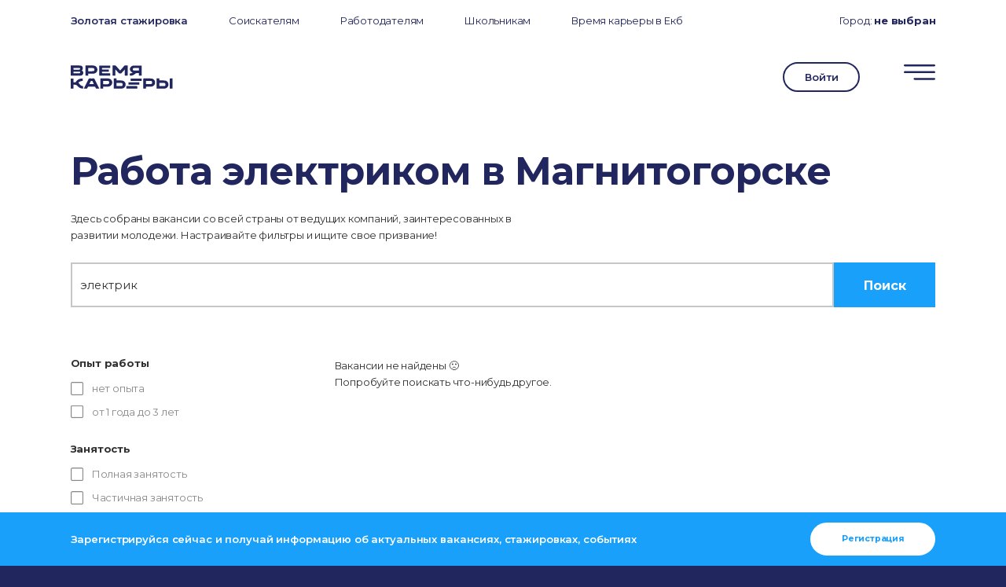

--- FILE ---
content_type: text/html; charset=UTF-8
request_url: https://xn--80adjbxl0aeb4ii6a.xn--p1ai/jobs/find/rabota-jelektrikom/magnitogorsk/
body_size: 83790
content:
 <!DOCTYPE html>
<html lang="ru-RU" class="no-js">

<head>
	<meta name="referrer" content="origin">
	<meta charset="UTF-8">
	<meta name="viewport" content="width=device-width, initial-scale=1.0, maximum-scale=1.0, user-scalable=0">
	<link rel="profile" href="http://gmpg.org/xfn/11">
	<script>(function(html){html.className = html.className.replace(/\bno-js\b/,'js')})(document.documentElement);</script>
<title>Работа электриком в Магнитогорске</title>

		<!-- All in One SEO 4.1.0.3 -->
		<meta name="description" content="Работа электриком в Магнитогорске. Вакансии, стажировки в Магнитогорске. Найди работу мечты!"/>
		<meta name="google-site-verification" content="3_6fjnt68hbGKCrBS5RuGOlLoK9Slp9Ax4OalysXzu8" />
		<meta name="yandex-verification" content="91cfddc35627919d" />
		<link rel="canonical" href="https://xn--80adjbxl0aeb4ii6a.xn--p1ai/jobs/find/rabota-jelektrikom/magnitogorsk/" />
		<script type="application/ld+json" class="aioseo-schema">
			{"@context":"https:\/\/schema.org","@graph":[{"@type":"WebSite","@id":"https:\/\/xn--80adjbxl0aeb4ii6a.xn--p1ai\/#website","url":"https:\/\/xn--80adjbxl0aeb4ii6a.xn--p1ai\/","name":"\u0412\u0440\u0435\u043c\u044f \u043a\u0430\u0440\u044c\u0435\u0440\u044b","description":"\u041d\u0430\u0439\u0442\u0438 \u0440\u0430\u0431\u043e\u0442\u0443 \u043c\u0435\u0447\u0442\u044b","publisher":{"@id":"https:\/\/xn--80adjbxl0aeb4ii6a.xn--p1ai\/#organization"}},{"@type":"Organization","@id":"https:\/\/xn--80adjbxl0aeb4ii6a.xn--p1ai\/#organization","name":"\u041f\u0440\u043e\u0444\u0441\u043e\u044e\u0437\u043d\u0430\u044f \u043e\u0440\u0433\u0430\u043d\u0438\u0437\u0430\u0446\u0438\u044f \u0441\u0442\u0443\u0434\u0435\u043d\u0442\u043e\u0432 (\u0421\u043e\u044e\u0437 \u0441\u0442\u0443\u0434\u0435\u043d\u0442\u043e\u0432) \u0423\u0440\u0424\u0423","url":"https:\/\/xn--80adjbxl0aeb4ii6a.xn--p1ai\/","logo":{"@type":"ImageObject","@id":"https:\/\/xn--80adjbxl0aeb4ii6a.xn--p1ai\/#organizationLogo","url":"https:\/\/xn--80adjbxl0aeb4ii6a.xn--p1ai\/wp-content\/uploads\/2021\/04\/logo.png","width":"196","height":"45"},"image":{"@id":"https:\/\/xn--80adjbxl0aeb4ii6a.xn--p1ai\/#organizationLogo"},"sameAs":["https:\/\/twitter.com\/urfu","https:\/\/instagram.com\/time_career","https:\/\/www.youtube.com\/channel\/UCriI-YUrk_cKoR6d4g3DwOA"],"contactPoint":{"@type":"ContactPoint","telephone":"+73433759353","contactType":"Customer Support"}},{"@type":"BreadcrumbList","@id":"https:\/\/xn--80adjbxl0aeb4ii6a.xn--p1ai\/jobs\/#breadcrumblist","itemListElement":[{"@type":"ListItem","@id":"https:\/\/xn--80adjbxl0aeb4ii6a.xn--p1ai\/#listItem","position":"1","item":{"@id":"https:\/\/xn--80adjbxl0aeb4ii6a.xn--p1ai\/#item","name":"\u0413\u043b\u0430\u0432\u043d\u0430\u044f","description":"\u0420\u0430\u0431\u043e\u0442\u0430 \u044d\u043b\u0435\u043a\u0442\u0440\u0438\u043a\u043e\u043c \u0432 \u041c\u0430\u0433\u043d\u0438\u0442\u043e\u0433\u043e\u0440\u0441\u043a\u0435. \u0412\u0430\u043a\u0430\u043d\u0441\u0438\u0438, \u0441\u0442\u0430\u0436\u0438\u0440\u043e\u0432\u043a\u0438 \u0432 \u041c\u0430\u0433\u043d\u0438\u0442\u043e\u0433\u043e\u0440\u0441\u043a\u0435. \u041d\u0430\u0439\u0434\u0438 \u0440\u0430\u0431\u043e\u0442\u0443 \u043c\u0435\u0447\u0442\u044b!","url":"https:\/\/xn--80adjbxl0aeb4ii6a.xn--p1ai\/"},"nextItem":"https:\/\/xn--80adjbxl0aeb4ii6a.xn--p1ai\/jobs\/#listItem"},{"@type":"ListItem","@id":"https:\/\/xn--80adjbxl0aeb4ii6a.xn--p1ai\/jobs\/#listItem","position":"2","item":{"@id":"https:\/\/xn--80adjbxl0aeb4ii6a.xn--p1ai\/jobs\/#item","name":"\u0412\u0430\u043a\u0430\u043d\u0441\u0438\u0438","description":"\u0420\u0430\u0431\u043e\u0442\u0430 \u044d\u043b\u0435\u043a\u0442\u0440\u0438\u043a\u043e\u043c \u0432 \u041c\u0430\u0433\u043d\u0438\u0442\u043e\u0433\u043e\u0440\u0441\u043a\u0435. \u0412\u0430\u043a\u0430\u043d\u0441\u0438\u0438, \u0441\u0442\u0430\u0436\u0438\u0440\u043e\u0432\u043a\u0438 \u0432 \u041c\u0430\u0433\u043d\u0438\u0442\u043e\u0433\u043e\u0440\u0441\u043a\u0435. \u041d\u0430\u0439\u0434\u0438 \u0440\u0430\u0431\u043e\u0442\u0443 \u043c\u0435\u0447\u0442\u044b!","url":"https:\/\/xn--80adjbxl0aeb4ii6a.xn--p1ai\/jobs\/"},"previousItem":"https:\/\/xn--80adjbxl0aeb4ii6a.xn--p1ai\/#listItem"}]},{"@type":"WebPage","@id":"https:\/\/xn--80adjbxl0aeb4ii6a.xn--p1ai\/jobs\/#webpage","url":"https:\/\/xn--80adjbxl0aeb4ii6a.xn--p1ai\/jobs\/","name":"\u0420\u0430\u0431\u043e\u0442\u0430 \u044d\u043b\u0435\u043a\u0442\u0440\u0438\u043a\u043e\u043c \u0432 \u041c\u0430\u0433\u043d\u0438\u0442\u043e\u0433\u043e\u0440\u0441\u043a\u0435","description":"\u0420\u0430\u0431\u043e\u0442\u0430 \u044d\u043b\u0435\u043a\u0442\u0440\u0438\u043a\u043e\u043c \u0432 \u041c\u0430\u0433\u043d\u0438\u0442\u043e\u0433\u043e\u0440\u0441\u043a\u0435. \u0412\u0430\u043a\u0430\u043d\u0441\u0438\u0438, \u0441\u0442\u0430\u0436\u0438\u0440\u043e\u0432\u043a\u0438 \u0432 \u041c\u0430\u0433\u043d\u0438\u0442\u043e\u0433\u043e\u0440\u0441\u043a\u0435. \u041d\u0430\u0439\u0434\u0438 \u0440\u0430\u0431\u043e\u0442\u0443 \u043c\u0435\u0447\u0442\u044b!","inLanguage":"ru-RU","isPartOf":{"@id":"https:\/\/xn--80adjbxl0aeb4ii6a.xn--p1ai\/#website"},"breadcrumb":{"@id":"https:\/\/xn--80adjbxl0aeb4ii6a.xn--p1ai\/jobs\/#breadcrumblist"},"datePublished":"2021-02-24T15:29:53+03:00","dateModified":"2021-07-12T07:01:44+03:00"}]}
		</script>
		<!-- All in One SEO -->

<link rel='dns-prefetch' href='//code.jquery.com' />
<link rel='dns-prefetch' href='//vk.com' />
<link rel='dns-prefetch' href='//cdnjs.cloudflare.com' />
<link rel='dns-prefetch' href='//www.google.com' />
<link rel='dns-prefetch' href='//fonts.googleapis.com' />
<link rel='dns-prefetch' href='//s.w.org' />
<link rel="alternate" type="application/rss+xml" title="Время карьеры &raquo; Лента" href="https://xn--80adjbxl0aeb4ii6a.xn--p1ai/feed/" />
<link rel="alternate" type="application/rss+xml" title="Время карьеры &raquo; Лента комментариев" href="https://xn--80adjbxl0aeb4ii6a.xn--p1ai/comments/feed/" />
		<script type="text/javascript">
			window._wpemojiSettings = {"baseUrl":"https:\/\/s.w.org\/images\/core\/emoji\/13.1.0\/72x72\/","ext":".png","svgUrl":"https:\/\/s.w.org\/images\/core\/emoji\/13.1.0\/svg\/","svgExt":".svg","source":{"concatemoji":"https:\/\/xn--80adjbxl0aeb4ii6a.xn--p1ai\/wp-includes\/js\/wp-emoji-release.min.js?ver=5.8.12"}};
			!function(e,a,t){var n,r,o,i=a.createElement("canvas"),p=i.getContext&&i.getContext("2d");function s(e,t){var a=String.fromCharCode;p.clearRect(0,0,i.width,i.height),p.fillText(a.apply(this,e),0,0);e=i.toDataURL();return p.clearRect(0,0,i.width,i.height),p.fillText(a.apply(this,t),0,0),e===i.toDataURL()}function c(e){var t=a.createElement("script");t.src=e,t.defer=t.type="text/javascript",a.getElementsByTagName("head")[0].appendChild(t)}for(o=Array("flag","emoji"),t.supports={everything:!0,everythingExceptFlag:!0},r=0;r<o.length;r++)t.supports[o[r]]=function(e){if(!p||!p.fillText)return!1;switch(p.textBaseline="top",p.font="600 32px Arial",e){case"flag":return s([127987,65039,8205,9895,65039],[127987,65039,8203,9895,65039])?!1:!s([55356,56826,55356,56819],[55356,56826,8203,55356,56819])&&!s([55356,57332,56128,56423,56128,56418,56128,56421,56128,56430,56128,56423,56128,56447],[55356,57332,8203,56128,56423,8203,56128,56418,8203,56128,56421,8203,56128,56430,8203,56128,56423,8203,56128,56447]);case"emoji":return!s([10084,65039,8205,55357,56613],[10084,65039,8203,55357,56613])}return!1}(o[r]),t.supports.everything=t.supports.everything&&t.supports[o[r]],"flag"!==o[r]&&(t.supports.everythingExceptFlag=t.supports.everythingExceptFlag&&t.supports[o[r]]);t.supports.everythingExceptFlag=t.supports.everythingExceptFlag&&!t.supports.flag,t.DOMReady=!1,t.readyCallback=function(){t.DOMReady=!0},t.supports.everything||(n=function(){t.readyCallback()},a.addEventListener?(a.addEventListener("DOMContentLoaded",n,!1),e.addEventListener("load",n,!1)):(e.attachEvent("onload",n),a.attachEvent("onreadystatechange",function(){"complete"===a.readyState&&t.readyCallback()})),(n=t.source||{}).concatemoji?c(n.concatemoji):n.wpemoji&&n.twemoji&&(c(n.twemoji),c(n.wpemoji)))}(window,document,window._wpemojiSettings);
		</script>
		<style type="text/css">
img.wp-smiley,
img.emoji {
	display: inline !important;
	border: none !important;
	box-shadow: none !important;
	height: 1em !important;
	width: 1em !important;
	margin: 0 .07em !important;
	vertical-align: -0.1em !important;
	background: none !important;
	padding: 0 !important;
}
</style>
	<link rel='stylesheet' id='semantic-css'  href='https://xn--80adjbxl0aeb4ii6a.xn--p1ai/wp-content/themes/twentyseventeen/includes/semantic-ui/semantic.min.css?ver=1.0' type='text/css' media='all' />
<link rel='stylesheet' id='dropdown-css'  href='https://xn--80adjbxl0aeb4ii6a.xn--p1ai/wp-content/themes/twentyseventeen/includes/semantic-ui/components/dropdown.min.css?ver=1.0' type='text/css' media='all' />
<link rel='stylesheet' id='owl-carousel-css'  href='https://xn--80adjbxl0aeb4ii6a.xn--p1ai/wp-content/themes/twentyseventeen/includes/owl.carousel/owl.carousel.min.css?ver=1.0' type='text/css' media='all' />
<link rel='stylesheet' id='owl-carousel-theme-css'  href='https://xn--80adjbxl0aeb4ii6a.xn--p1ai/wp-content/themes/twentyseventeen/includes/owl.carousel/owl.theme.default.min.css?ver=1.0' type='text/css' media='all' />
<link rel='stylesheet' id='animate-css'  href='https://xn--80adjbxl0aeb4ii6a.xn--p1ai/wp-content/themes/twentyseventeen/css/animate.css?ver=1769809857' type='text/css' media='all' />
<link rel='stylesheet' id='toastr-css'  href='https://xn--80adjbxl0aeb4ii6a.xn--p1ai/wp-content/themes/twentyseventeen/includes/toastr/toastr.min.css?ver=1.0' type='text/css' media='all' />
<link rel='stylesheet' id='montserrat-css'  href='https://fonts.googleapis.com/css2?family=Montserrat%3Aital%2Cwght%400%2C100%3B0%2C200%3B0%2C300%3B0%2C400%3B0%2C500%3B0%2C600%3B0%2C700%3B0%2C800%3B0%2C900%3B1%2C100%3B1%2C200%3B1%2C300%3B1%2C400%3B1%2C500%3B1%2C600%3B1%2C700%3B1%2C800%3B1%2C900&#038;display=swap&#038;ver=5.8.12' type='text/css' media='all' />
<link rel='stylesheet' id='jquery-ui-css'  href='https://xn--80adjbxl0aeb4ii6a.xn--p1ai/wp-content/themes/twentyseventeen/css/jquery-ui.min.css?ver=5.8.12' type='text/css' media='all' />
<link rel='stylesheet' id='jquery.modal-css'  href='https://cdnjs.cloudflare.com/ajax/libs/jquery-modal/0.9.1/jquery.modal.min.css?ver=1.0' type='text/css' media='all' />
<link rel='stylesheet' id='pil-style-css'  href='https://xn--80adjbxl0aeb4ii6a.xn--p1ai/wp-content/themes/twentyseventeen/style.css?ver=1769809857' type='text/css' media='all' />
<link rel='stylesheet' id='wp-block-library-css'  href='https://xn--80adjbxl0aeb4ii6a.xn--p1ai/wp-includes/css/dist/block-library/style.min.css?ver=5.8.12' type='text/css' media='all' />
<link rel='stylesheet' id='fl-builder-layout-17789-css'  href='https://xn--80adjbxl0aeb4ii6a.xn--p1ai/wp-content/uploads/bb-plugin/cache/17789-layout.css?ver=2d1ee372a39f0cc8298c1af764251ccd' type='text/css' media='all' />
<link rel='stylesheet' id='contact-form-7-css'  href='https://xn--80adjbxl0aeb4ii6a.xn--p1ai/wp-content/plugins/contact-form-7/includes/css/styles.css?ver=5.4' type='text/css' media='all' />
<link rel='stylesheet' id='dashicons-css'  href='https://xn--80adjbxl0aeb4ii6a.xn--p1ai/wp-includes/css/dashicons.min.css?ver=5.8.12' type='text/css' media='all' />
<link rel='stylesheet' id='post-views-counter-frontend-css'  href='https://xn--80adjbxl0aeb4ii6a.xn--p1ai/wp-content/plugins/post-views-counter/css/frontend.min.css?ver=1.4.7' type='text/css' media='all' />
<link rel='stylesheet' id='bobly-css'  href='https://xn--80adjbxl0aeb4ii6a.xn--p1ai/wp-content/themes/twentyseventeen/css/bobly.css?ver=1769809857' type='text/css' media='all' />
<script type='text/javascript' src='https://code.jquery.com/jquery-3.5.1.min.js?ver=5.8.12' id='jquery-js'></script>
<script type='text/javascript' src='https://vk.com/js/api/openapi.js?168&#038;ver=5.8.12' id='vk-js'></script>
<script type='text/javascript' src='https://xn--80adjbxl0aeb4ii6a.xn--p1ai/wp-content/themes/twentyseventeen/includes/semantic-ui/semantic.min.js?ver=1.0' id='semantic-js'></script>
<script type='text/javascript' src='https://xn--80adjbxl0aeb4ii6a.xn--p1ai/wp-content/themes/twentyseventeen/includes/semantic-ui/components/dropdown.min.js?ver=1.0' id='dropdown-js'></script>
<script type='text/javascript' src='https://xn--80adjbxl0aeb4ii6a.xn--p1ai/wp-content/themes/twentyseventeen/js/gsap.min.js?ver=5.8.12' id='gsap-js'></script>
<script type='text/javascript' src='https://xn--80adjbxl0aeb4ii6a.xn--p1ai/wp-content/themes/twentyseventeen/js/ScrollMagic.js?ver=5.8.12' id='scrollmagic-js'></script>
<script type='text/javascript' src='https://xn--80adjbxl0aeb4ii6a.xn--p1ai/wp-content/themes/twentyseventeen/js/scrollplugins/animation.gsap.min.js?ver=5.8.12' id='scrollmagic-gsap-js'></script>
<script type='text/javascript' src='https://xn--80adjbxl0aeb4ii6a.xn--p1ai/wp-content/themes/twentyseventeen/js/scrollplugins/debug.addIndicators.min.js?ver=5.8.12' id='scrollmagic-debug-js'></script>
<script type='text/javascript' src='https://xn--80adjbxl0aeb4ii6a.xn--p1ai/wp-content/themes/twentyseventeen/includes/owl.carousel/owl.carousel.min.js?ver=1.0' id='owl-carousel-js'></script>
<script type='text/javascript' src='https://xn--80adjbxl0aeb4ii6a.xn--p1ai/wp-content/themes/twentyseventeen/js/wow.js?ver=5.8.12' id='wow-js'></script>
<script type='text/javascript' src='https://xn--80adjbxl0aeb4ii6a.xn--p1ai/wp-content/themes/twentyseventeen/includes/toastr/toastr.min.js?ver=1.0' id='toastr-js'></script>
<script type='text/javascript' src='https://cdnjs.cloudflare.com/ajax/libs/smooth-scroll/16.1.0/smooth-scroll.min.js?ver=5.8.12' id='smooth-scroll-js'></script>
<script type='text/javascript' src='https://xn--80adjbxl0aeb4ii6a.xn--p1ai/wp-content/themes/twentyseventeen/js/jquery-ui.min.js?ver=5.8.12' id='jquery-ui-js'></script>
<script type='text/javascript' src='https://cdnjs.cloudflare.com/ajax/libs/jquery-modal/0.9.1/jquery.modal.min.js?ver=1.0' id='jquery.modal-js'></script>
<script type='text/javascript' src='https://xn--80adjbxl0aeb4ii6a.xn--p1ai/wp-content/themes/twentyseventeen/js/jquery.lazy.min.js?ver=1.0' id='jquery-lazy-js'></script>
<script type='text/javascript' src='https://xn--80adjbxl0aeb4ii6a.xn--p1ai/wp-content/themes/twentyseventeen/js/jquery.lazy.plugins.min.js?ver=1.0' id='jquery-lazy-plugins-js'></script>
<script type='text/javascript' src='https://xn--80adjbxl0aeb4ii6a.xn--p1ai/wp-content/themes/twentyseventeen/js/jquery.inputmask.min.js?ver=1.0' id='jquery-inputmask-js'></script>
<script type='text/javascript' src='https://cdnjs.cloudflare.com/ajax/libs/typed.js/1.1.1/typed.min.js?ver=1.0' id='typed-js'></script>
<script type='text/javascript' src='https://xn--80adjbxl0aeb4ii6a.xn--p1ai/wp-content/themes/twentyseventeen/js/additional-blocks.js?ver=5.8.12' id='pil-additional-blocks-js'></script>
<script type='text/javascript' src='https://xn--80adjbxl0aeb4ii6a.xn--p1ai/wp-content/themes/twentyseventeen/js/flexible-blocks.js?ver=1769809857' id='pil-flexible-blocks-js'></script>
<script type='text/javascript' src='https://xn--80adjbxl0aeb4ii6a.xn--p1ai/wp-content/themes/twentyseventeen/js/script.js?ver=1769809857' id='script-js'></script>
<script type='text/javascript' src='https://xn--80adjbxl0aeb4ii6a.xn--p1ai/wp-content/themes/twentyseventeen/js/response.js?ver=1.1' id='response-js'></script>
<script type='text/javascript' src='https://xn--80adjbxl0aeb4ii6a.xn--p1ai/wp-content/themes/twentyseventeen/js/regsystem.js?ver=2.9' id='pil_reg-js'></script>
<link rel="https://api.w.org/" href="https://xn--80adjbxl0aeb4ii6a.xn--p1ai/wp-json/" /><link rel="alternate" type="application/json" href="https://xn--80adjbxl0aeb4ii6a.xn--p1ai/wp-json/wp/v2/pages/17789" /><link rel="EditURI" type="application/rsd+xml" title="RSD" href="https://xn--80adjbxl0aeb4ii6a.xn--p1ai/xmlrpc.php?rsd" />
<link rel="wlwmanifest" type="application/wlwmanifest+xml" href="https://xn--80adjbxl0aeb4ii6a.xn--p1ai/wp-includes/wlwmanifest.xml" /> 
<meta name="generator" content="WordPress 5.8.12" />
<link rel='shortlink' href='https://xn--80adjbxl0aeb4ii6a.xn--p1ai/?p=17789' />
<link rel="alternate" type="application/json+oembed" href="https://xn--80adjbxl0aeb4ii6a.xn--p1ai/wp-json/oembed/1.0/embed?url=https%3A%2F%2Fxn--80adjbxl0aeb4ii6a.xn--p1ai%2Fjobs%2F" />
<link rel="alternate" type="text/xml+oembed" href="https://xn--80adjbxl0aeb4ii6a.xn--p1ai/wp-json/oembed/1.0/embed?url=https%3A%2F%2Fxn--80adjbxl0aeb4ii6a.xn--p1ai%2Fjobs%2F&#038;format=xml" />
		<script>
			document.documentElement.className = document.documentElement.className.replace( 'no-js', 'js' );
		</script>
				<style>
			.no-js img.lazyload { display: none; }
			figure.wp-block-image img.lazyloading { min-width: 150px; }
							.lazyload, .lazyloading { opacity: 0; }
				.lazyloaded {
					opacity: 1;
					transition: opacity 400ms;
					transition-delay: 0ms;
				}
					</style>
		<script>messages = [];messages['reg'] = [];
messages['reg']['8'] = 'Регистрация на данный момент недоступна.<br>Повторите попытку позже.';
messages['reg']['6'] = 'Заполните все необходимые поля!';
messages['reg']['5'] = 'Участник с данным E-mail уже был зарегистрирован на мероприятие.';
messages['reg']['2'] = 'При регистрации произошла ошибка.<br>Пожалуйста, попробуйте ещё раз позже';
messages['reg']['9'] = 'Для регистрации необходимо выбрать мероприятия в <a href="#program">программе</a> для каждого временного промежутка.';
messages['reg']['10'] = 'При отправке письма на E-mail произошла ошибка :(<br>Повторите попытку позже.';
messages['reg']['4'] = 'Спасибо!<br>Для подтверждения регистрации и создания личного кабинета перейдите по ссылке в отправленном Вам письме (иногда письма попадают в спам).';
messages['reg']['12'] = 'Подтвердите, что вы не робот, чтобы завершить регистрацию.';
messages['reg']['13'] = 'Код приглашения введён неверно.<br>Получите код у Вашего менеджера и повторите попытку позже.';
messages['reg_event_ekb_2022'] = [];
messages['reg_event_ekb_2022']['4'] = 'Регистрация успешна';
messages['reg_event_ekb_2022']['5'] = 'Пользователь с таким адресом электронной почты уже зарегистрирован на это мероприятие';
messages['reg_event_ekb_2022']['2'] = 'Кажется, что-то пошло не так :( Попробуй ещё раз';
messages['reg_event_ekb_2022_partner'] = [];
messages['reg_event_ekb_2022_partner']['4'] = 'Ваша заявка принята! Мы свяжемся с вами в ближайшее время';
messages['reg_event_ekb_2022_partner']['5'] = 'Пользователь с таким адресом электронной почты уже зарегистрирован на это мероприятие';
messages['reg_event_ekb_2022_partner']['2'] = 'Кажется, что-то пошло не так :( Попробуйте ещё раз, пожалуйста. Или напишите нам на почту friend@urfu.ru';
messages['reg_event_ekb_autumn_2022'] = [];
messages['reg_event_ekb_autumn_2022']['4'] = 'Регистрация успешна';
messages['reg_event_ekb_autumn_2022']['5'] = 'Пользователь с таким адресом электронной почты уже зарегистрирован на это мероприятие';
messages['reg_event_ekb_autumn_2022']['2'] = 'Кажется, что-то пошло не так :( Попробуй ещё раз';
messages['reg_event_ekb_autumn_2022_partner'] = [];
messages['reg_event_ekb_autumn_2022_partner']['4'] = 'Ваша заявка принята! Мы свяжемся с вами в ближайшее время';
messages['reg_event_ekb_autumn_2022_partner']['5'] = 'Пользователь с таким адресом электронной почты уже зарегистрирован на это мероприятие';
messages['reg_event_ekb_autumn_2022_partner']['2'] = 'Кажется, что-то пошло не так :( Попробуйте ещё раз, пожалуйста. Или напишите нам на почту friend@urfu.ru';
messages['reg_event_ekb_2023'] = [];
messages['reg_event_ekb_2023']['4'] = 'Регистрация успешна';
messages['reg_event_ekb_2023']['5'] = 'Пользователь с таким адресом электронной почты уже зарегистрирован на это мероприятие';
messages['reg_event_ekb_2023']['2'] = 'Кажется, что-то пошло не так :( Попробуй ещё раз';
messages['reg_event_ekb_2023_partner'] = [];
messages['reg_event_ekb_2023_partner']['4'] = 'Ваша заявка принята! Мы свяжемся с вами в ближайшее время';
messages['reg_event_ekb_2023_partner']['5'] = 'Пользователь с таким адресом электронной почты уже зарегистрирован на это мероприятие';
messages['reg_event_ekb_2023_partner']['2'] = 'Кажется, что-то пошло не так :( Попробуйте ещё раз, пожалуйста. Или напишите нам на почту friend@urfu.ru';
messages['office_reg'] = [];
messages['office_reg']['8'] = 'Регистрация на данный момент недоступна.<br>Повторите попытку позже.';
messages['office_reg']['6'] = 'Заполните все необходимые поля!';
messages['office_reg']['5'] = 'Аккаунт с данным E-mail уже был зарегистрирован в качестве работодателя.';
messages['office_reg']['2'] = 'При регистрации произошла ошибка.<br>Пожалуйста, попробуйте ещё раз позже';
messages['office_reg']['10'] = 'При отправке письма на E-mail произошла ошибка :(<br>Повторите попытку позже.';
messages['office_reg']['12'] = 'Подтвердите, что вы не робот, чтобы завершить регистрацию.';
messages['office_reg']['13'] = 'Код приглашения введён неверно.<br>Получите код у Вашего менеджера и повторите попытку позже.';
messages['login'] = [];
messages['login']['2'] = 'При входе произошла ошибка.<br>Повторите попытку позже.';
messages['login']['6'] = 'Заполните все необходимые поля!';
messages['login']['24'] = 'Введены неверные E-mail или пароль.';
messages['login']['4'] = 'Вход выполнен.';
messages['login']['25'] = 'Подтвердите регистрацию в отправленном Вам письме.';
messages['set-account-email'] = [];
messages['set-account-email']['2'] = 'При обновлении данных произошла ошибка.<br>Повторите попытку позже.';
messages['set-account-email']['4'] = 'Данные успешно обновлены.';
messages['set-account-email']['24'] = 'Этот Email уже используется другим пользователем.';
messages['set-account-email']['6'] = 'Пожалуйста, заполните все необходимые поля.';
messages['set-account-email']['5'] = 'У вас уже установлен Email.';
messages['restore'] = [];
messages['restore']['2'] = 'При восстановлении пароля произошла ошибка.<br>Повторите попытку позже.';
messages['restore']['6'] = 'Введите E-mail, с котроым вы регистрировались на сайте.';
messages['restore']['24'] = 'Пользователь с таким E-mail не найден.';
messages['restore']['10'] = 'При отправке письма произошла ошибка :(<br>Повторите попытку позже.';
messages['restore']['4'] = 'Ссылка на восстановление пароля отправлена на указанный E-mail.';
messages['restore_end'] = [];
messages['restore_end']['6'] = 'Введите новый пароль для входа на сайте.';
messages['restore_end']['26'] = 'Ссылка недействительна или устарела.';
messages['restore_end']['4'] = 'Пароль успешно изменён.<br>Вход выполнен автоматически.';
messages['course_answer'] = [];
messages['course_answer']['6'] = 'Заполните все необходимые поля!';
messages['course_answer']['10'] = 'При отправке ответа произошла ошибка :(<br>Повторите попытку позже.';
messages['course_answer']['4'] = 'Ответ отправлен.';
messages['vuz_info'] = [];
messages['vuz_info']['2'] = 'При сохранении информации произошла ошибка.<br>Повторите попытку позже.';
messages['vuz_info']['6'] = 'Заполните все необходимые поля!';
messages['vuz_info']['4'] = 'Сведения сохранены.';
messages['vuz_page'] = [];
messages['vuz_page']['2'] = 'При сохранении информации произошла ошибка.<br>Повторите попытку позже.';
messages['vuz_page']['6'] = 'Заполните все необходимые поля!';
messages['vuz_page']['4'] = 'Страница события изменена.';
messages['program_edit'] = [];
messages['program_edit']['2'] = 'При сохранении программы произошла ошибка.<br>Повторите попытку позже.';
messages['program_edit']['6'] = 'Заполните все необходимые поля!';
messages['program_edit']['4'] = 'Программа сохранена.';
messages['response'] = [];
messages['response']['6'] = 'Выберите вакансию!';
messages['response']['2'] = 'При отправке отклика произошла ошибка.<br>Повторите попытку позже.';
messages['response']['21'] = 'Для отправки отклика выберите резюме из списка выше.';
messages['response']['27'] = 'Для отправки отклика заполните резюме в личном кабинете.';
messages['response']['20'] = 'вы уже отправили отклик на эту вакансию.';
messages['response']['4'] = 'Отклик отправлен!';
messages['update_user'] = [];
messages['update_user']['2'] = 'Произошла ошибка при обновлении профиля.<br>Повторите попытку позже.';
messages['update_user']['4'] = 'Данные успешно обновлены';
messages['update_company'] = [];
messages['update_company']['2'] = 'Произошла ошибка при сохранении компании.<br>Повторите попытку позже.';
messages['update_company']['4'] = 'Сведения сохранены.';
messages['office_invite'] = [];
messages['office_invite']['10'] = 'Произошла ошибка при отправке приглашения';
messages['office_invite']['16'] = 'Произошла ошибка при отправке приглашения';
messages['office_invite']['2'] = 'Произошла ошибка при отправке приглашения';
messages['office_invite']['4'] = 'Приглашение отправлено';
messages['office_invite']['17'] = 'Пользователь уже управляет другой компанией';
messages['create_job'] = [];
messages['create_job']['2'] = 'Произошла ошибка при создании вакансии.<br>Повторите попытку позже.';
messages['create_job']['4'] = 'Вакансия создана!';
messages['create_job']['18'] = 'Вакансия уже размещена на портале.';
messages['create_job']['19'] = 'Вакансия по ссылке не найдена.<br>Проверьте актуальность ссылки.';
messages['create_job']['6'] = 'Заполните все необходимые поля.';
messages['create_gold'] = [];
messages['create_gold']['2'] = 'Произошла ошибка при создании вакансии.<br>Повторите попытку позже.';
messages['create_gold']['4'] = 'Стажировка отправлена на проверку!';
messages['create_gold']['18'] = 'Вакансия уже размещена на портале.';
messages['create_gold']['19'] = 'Вакансия по ссылке не найдена.<br>Проверьте актуальность ссылки.';
messages['create_gold']['6'] = 'Заполните все необходимые поля.';
messages['edit_job'] = [];
messages['edit_job']['2'] = 'Произошла ошибка при сохранении вакансии.<br>Повторите попытку позже.';
messages['edit_job']['4'] = 'Вакансия сохранена.';
messages['edit_job']['19'] = 'Вакансия по ссылке не найдена.<br>Проверьте актуальность ссылки.';
messages['edit_job']['6'] = 'Заполните все необходимые поля.';
messages['gold_reg'] = [];
messages['gold_reg']['2'] = 'Не удалось зарегистрироваться на мероприятие.<br>Повторите попытку позже или обратитесь в техподдержку.';
messages['gold_reg']['21'] = 'Для участия в конкурсе выберите резюме.';
messages['gold_reg']['6'] = 'Выберите от 1-й до 3-х стажерских позиций';
messages['gold_reg']['4'] = 'Заявка на участие в конкурсе отправлена!';
messages['password_change'] = [];
messages['password_change']['2'] = 'Произошла ошибка при изменении пароля.<br>Повторите попытку позже или обратитесь в техподдержку.';
messages['password_change']['0'] = 'Произошла ошибка при изменении пароля.<br>Повторите попытку позже или обратитесь в техподдержку.';
messages['password_change']['15'] = 'Длина пароля должна быть от 6 до 100 символов.';
messages['password_change']['14'] = 'Длина пароля должна быть от 6 до 100 символов.';
messages['password_change']['22'] = 'Введённые пароли не совпадают.';
messages['password_change']['23'] = 'Старый пароль введён неверно.';
messages['password_change']['4'] = 'Пароль успешно изменён!';
messages['create_excursion'] = [];
messages['create_excursion']['2'] = 'Произошла ошибка при создании экскурсии.<br>Повторите попытку позже.';
messages['create_excursion']['4'] = 'Экскурсия создана!';
messages['create_excursion']['18'] = 'Экскурсия уже размещена на портале.';
messages['create_excursion']['6'] = 'Заполните все необходимые поля.';
messages['edit_excursion'] = [];
messages['edit_excursion']['2'] = 'Произошла ошибка при обновлении экскурсии.<br>Повторите попытку позже.';
messages['edit_excursion']['4'] = 'Экскурсия обновлена!';
messages['edit_excursion']['18'] = 'Экскурсия уже размещена на портале.';
messages['edit_excursion']['6'] = 'Заполните все необходимые поля.';
messages['excursion_reg'] = [];
messages['excursion_reg']['6'] = 'Произошла ошибка при регистрацию экскурсии.<br>Повторите попытку позже.';
messages['excursion_reg']['2'] = 'Произошла ошибка при регистрацию экскурсии.<br>Повторите попытку позже.';
messages['excursion_reg']['28'] = 'Для регистрации на экскурсию необходимо авторизоваться!';
messages['excursion_reg']['5'] = 'Вы уже зарегистрированы на данную экскурсию!';
</script>
<!-- Schema & Structured Data For WP v1.9.72 - -->
<script type="application/ld+json" class="saswp-schema-markup-output">
[{"@context":"https:\/\/schema.org","@graph":[{"@context":"https:\/\/schema.org","@type":"SiteNavigationElement","@id":"https:\/\/xn--80adjbxl0aeb4ii6a.xn--p1ai\/#\u041c\u0435\u043d\u044e \u0434\u043b\u044f \u041d\u043e\u0447\u0438","name":"\u041b\u0438\u0447\u043d\u044b\u0439 \u043a\u0430\u0431\u0438\u043d\u0435\u0442","url":"\/lk\/"},{"@context":"https:\/\/schema.org","@type":"SiteNavigationElement","@id":"https:\/\/xn--80adjbxl0aeb4ii6a.xn--p1ai\/#\u041c\u0435\u043d\u044e \u0434\u043b\u044f \u041d\u043e\u0447\u0438","name":"\u0412\u0430\u043a\u0430\u043d\u0441\u0438\u0438","url":"https:\/\/xn--80adjbxl0aeb4ii6a.xn--p1ai\/jobs\/"},{"@context":"https:\/\/schema.org","@type":"SiteNavigationElement","@id":"https:\/\/xn--80adjbxl0aeb4ii6a.xn--p1ai\/#\u041c\u0435\u043d\u044e \u0434\u043b\u044f \u041d\u043e\u0447\u0438","name":"\u0417\u043e\u043b\u043e\u0442\u0430\u044f \u0441\u0442\u0430\u0436\u0438\u0440\u043e\u0432\u043a\u0430","url":"https:\/\/xn--80adjbxl0aeb4ii6a.xn--p1ai\/zolotaja-stazhirovka\/"},{"@context":"https:\/\/schema.org","@type":"SiteNavigationElement","@id":"https:\/\/xn--80adjbxl0aeb4ii6a.xn--p1ai\/#\u041c\u0435\u043d\u044e \u0434\u043b\u044f \u041d\u043e\u0447\u0438","name":"\u041a\u0430\u0440\u044c\u0435\u0440\u043d\u044b\u0435 \u0441\u043e\u0431\u044b\u0442\u0438\u044f","url":"https:\/\/xn--80adjbxl0aeb4ii6a.xn--p1ai\/goroda\/"},{"@context":"https:\/\/schema.org","@type":"SiteNavigationElement","@id":"https:\/\/xn--80adjbxl0aeb4ii6a.xn--p1ai\/#\u041c\u0435\u043d\u044e \u0434\u043b\u044f \u041d\u043e\u0447\u0438","name":"\u0420\u0430\u0431\u043e\u0442\u043e\u0434\u0430\u0442\u0435\u043b\u044f\u043c","url":"https:\/\/xn--80adjbxl0aeb4ii6a.xn--p1ai\/rabotodateljam\/"},{"@context":"https:\/\/schema.org","@type":"SiteNavigationElement","@id":"https:\/\/xn--80adjbxl0aeb4ii6a.xn--p1ai\/#\u041c\u0435\u043d\u044e \u0434\u043b\u044f \u041d\u043e\u0447\u0438","name":"\u041a\u0430\u0440\u044c\u0435\u0440\u043d\u044b\u0435 \u0441\u043e\u0432\u0435\u0442\u044b","url":"https:\/\/xn--80adjbxl0aeb4ii6a.xn--p1ai\/advices\/"},{"@context":"https:\/\/schema.org","@type":"SiteNavigationElement","@id":"https:\/\/xn--80adjbxl0aeb4ii6a.xn--p1ai\/#\u041c\u0435\u043d\u044e \u0434\u043b\u044f \u041d\u043e\u0447\u0438","name":"\u0428\u043a\u043e\u043b\u044c\u043d\u0438\u043a\u0430\u043c","url":"https:\/\/xn--80adjbxl0aeb4ii6a.xn--p1ai\/proforientacija\/"}]}]
</script>

	<style id="twentyseventeen-custom-header-styles" type="text/css">
			.site-title,
		.site-description {
			position: absolute;
			clip: rect(1px, 1px, 1px, 1px);
		}
		</style>
	<link rel="icon" href="https://xn--80adjbxl0aeb4ii6a.xn--p1ai/wp-content/uploads/2020/09/cropped-VK_logo-32x32.png" sizes="32x32" />
<link rel="icon" href="https://xn--80adjbxl0aeb4ii6a.xn--p1ai/wp-content/uploads/2020/09/cropped-VK_logo-192x192.png" sizes="192x192" />
<link rel="apple-touch-icon" href="https://xn--80adjbxl0aeb4ii6a.xn--p1ai/wp-content/uploads/2020/09/cropped-VK_logo-180x180.png" />
<meta name="msapplication-TileImage" content="https://xn--80adjbxl0aeb4ii6a.xn--p1ai/wp-content/uploads/2020/09/cropped-VK_logo-270x270.png" />
		<style type="text/css" id="wp-custom-css">
			#slide1 {
	position: relative;
  overflow: hidden;
}

#slide1-main {
	position: relative;
}

#block2 .metric-cards .owl-stage > .owl-item:first-child {
  display: none
}
		</style>
			<script>logined = false;</script>			<meta property="vk:image" contenst="https://xn--80adjbxl0aeb4ii6a.xn--p1ai/wp-content/uploads/2020/10/snippet-min-1.jpg" />
		<link rel="image_src" href="https://xn--80adjbxl0aeb4ii6a.xn--p1ai/wp-content/uploads/2020/10/snippet-min-1.jpg" />
		<meta property="og:image" content="https://xn--80adjbxl0aeb4ii6a.xn--p1ai/wp-content/uploads/2020/10/snippet-min-1.jpg" />
		<meta itemprop="image" content="https://xn--80adjbxl0aeb4ii6a.xn--p1ai/wp-content/uploads/2020/10/snippet-min-1.jpg" />
	

	<!-- Global site tag (gtag.js) - Google Analytics -->
	<!-- <script async src="https://www.googletagmanager.com/gtag/js?id=UA-133665101-1"></script>
	<script>
		window.dataLayer = window.dataLayer || [];

		function gtag() {
			dataLayer.push(arguments);
		}
		gtag('js', new Date());
		gtag('config', 'UA-133665101-1');
		gtag('config', 'AW-10789104376');
	</script> -->

	<!-- Yandex.Metrika counter -->
	<script type="text/javascript">
		(function(m, e, t, r, i, k, a) {
			m[i] = m[i] || function() {
				(m[i].a = m[i].a || []).push(arguments)
			};
			m[i].l = 1 * new Date();
			k = e.createElement(t), a = e.getElementsByTagName(t)[0], k.async = 1, k.src = r, a.parentNode.insertBefore(k, a)
		})
		(window, document, "script", "https://mc.yandex.ru/metrika/tag.js", "ym");

		ym(52185598, "init", {
			id: 52185598,
			clickmap: true,
			trackLinks: true,
			accurateTrackBounce: true,
			webvisor: true
		});
	</script>
	<noscript>
		<div><img src="https://mc.yandex.ru/watch/52185598" style="position:absolute; left:-9999px;" alt="" /></div>
	</noscript>
	<!-- /Yandex.Metrika counter -->
	<!-- TikTok Pixel Code -->
	<script>
		!function (w, d, t) {
		  	w.TiktokAnalyticsObject=t;var ttq=w[t]=w[t]||[];ttq.methods=["page","track","identify","instances","debug","on","off","once","ready","alias","group","enableCookie","disableCookie"],ttq.setAndDefer=function(t,e){t[e]=function(){t.push([e].concat(Array.prototype.slice.call(arguments,0)))}};for(var i=0;i<ttq.methods.length;i++)ttq.setAndDefer(ttq,ttq.methods[i]);ttq.instance=function(t){for(var e=ttq._i[t]||[],n=0;n<ttq.methods.length;n++
			)ttq.setAndDefer(e,ttq.methods[n]);return e},ttq.load=function(e,n){var i="https://analytics.tiktok.com/i18n/pixel/events.js";ttq._i=ttq._i||{},ttq._i[e]=[],ttq._i[e]._u=i,ttq._t=ttq._t||{},ttq._t[e]=+new Date,ttq._o=ttq._o||{},ttq._o[e]=n||{};n=document.createElement("script");n.type="text/javascript",n.async=!0,n.src=i+"?sdkid="+e+"&lib="+t;e=document.getElementsByTagName("script")[0];e.parentNode.insertBefore(n,e)};
		
		  	ttq.load('C8I9V9GB3BVP1792JE8G');
		  	ttq.page();
		}(window, document, 'ttq');
	</script>
	<!-- VK Pixel Code --->
	<script type="text/javascript">
		! function() {
			var t = document.createElement("script");
			t.type = "text/javascript", t.async = !0, t.src = "https://vk.com/js/api/openapi.js?168", t.onload = function() {
				VK.Retargeting.Init("VK-RTRG-827220-i5Zrt"), VK.Retargeting.Hit()
			}, document.head.appendChild(t)
		}();
	</script><noscript><img src="https://vk.com/rtrg?p=VK-RTRG-827220-i5Zrt" style="position:fixed; left:-999px;" alt="" /></noscript>

	<!-- Facebook Pixel Code -->
	<!-- <script defer>
		! function(f, b, e, v, n, t, s) {
			if (f.fbq) return;
			n = f.fbq = function() {
				n.callMethod ?
					n.callMethod.apply(n, arguments) : n.queue.push(arguments)
			};
			if (!f._fbq) f._fbq = n;
			n.push = n;
			n.loaded = !0;
			n.version = '2.0';
			n.queue = [];
			t = b.createElement(e);
			t.async = !0;
			t.src = v;
			s = b.getElementsByTagName(e)[0];
			s.parentNode.insertBefore(t, s)
		}(window, document, 'script',
			'https://connect.facebook.net/en_US/fbevents.js');
		fbq('init', '2958666827701337');
		fbq('track', 'PageView');
	</script>
	<noscript><img height="1" width="1" style="display:none" src="https://www.facebook.com/tr?id=2958666827701337&ev=PageView&noscript=1" /></noscript> -->
	<!-- End Facebook Pixel Code -->

	<!-- Facebook Pixel Code -->
	<!-- <script defer>
		! function(f, b, e, v, n, t, s) {
			if (f.fbq) return;
			n = f.fbq = function() {
				n.callMethod ?
					n.callMethod.apply(n, arguments) : n.queue.push(arguments)
			};
			if (!f._fbq) f._fbq = n;
			n.push = n;
			n.loaded = !0;
			n.version = '2.0';
			n.queue = [];
			t = b.createElement(e);
			t.async = !0;
			t.src = v;
			s = b.getElementsByTagName(e)[0];
			s.parentNode.insertBefore(t, s)
		}(window, document, 'script',
			'https://connect.facebook.net/en_US/fbevents.js');
		fbq('init', '623653025432522');
		fbq('track', 'PageView');
	</script>
	<noscript><img height="1" width="1" style="display:none" src="https://www.facebook.com/tr?id=623653025432522&ev=PageView&noscript=1" /></noscript> -->
	<!-- End Facebook Pixel Code -->

	<script type="text/javascript">
		! function() {
			var t = document.createElement("script");
			t.type = "text/javascript", t.async = !0, t.src = "https://vk.com/js/api/openapi.js?169", t.onload = function() {
				VK.Retargeting.Init("VK-RTRG-1106990-7RFTB"), VK.Retargeting.Hit()
			}, document.head.appendChild(t)
		}();
	</script><noscript><img src="https://vk.com/rtrg?p=VK-RTRG-1106990-7RFTB" style="position:fixed; left:-999px;" alt="" /></noscript>
	<!-- Facebook Pixel Code -->
	<!-- <script defer>
		! function(f, b, e, v, n, t, s) {
			if (f.fbq) return;
			n = f.fbq = function() {
				n.callMethod ?
					n.callMethod.apply(n, arguments) : n.queue.push(arguments)
			};
			if (!f._fbq) f._fbq = n;
			n.push = n;
			n.loaded = !0;
			n.version = '2.0';
			n.queue = [];
			t = b.createElement(e);
			t.async = !0;
			t.src = v;
			s = b.getElementsByTagName(e)[0];
			s.parentNode.insertBefore(t, s)
		}(window, document, 'script',
			'https://connect.facebook.net/en_US/fbevents.js');
		fbq('init', '4456746564409523');
		fbq('track', 'PageView');
	</script>
	<noscript><img height="1" width="1" style="display:none" src="https://www.facebook.com/tr?id=4456746564409523&ev=PageView&noscript=1" /></noscript> -->
	<!-- End Facebook Pixel Code -->
	<script src="https://www.google.com/recaptcha/api.js" async defer></script>

	<!-- VK ID Authorization -->
	<script src="https://unpkg.com/@vkontakte/superappkit@1.54.0/dist/index-umd.js"></script>
</head>

<body class="page-template-default page page-id-17789 page-parent wp-custom-logo pc show-footbar no-js has-header fl-builder fl-builder-lite-2-9-4-2 fl-no-js group-blog page-one-column title-tagline-hidden colors-light">
	<script>
	$('body').addClass('no-logined');
</script>	<script>
		document.body.classList.remove('no-js');
	</script>
	<noscript>
		<style>
			.need-js {
				display: none;
			}
		</style>
	</noscript>

	<!-- Rating Mail.ru counter -->
	<script type="text/javascript">
	var _tmr = window._tmr || (window._tmr = []);
	_tmr.push({id: "3241581", type: "pageView", start: (new Date()).getTime(), pid: "USER_ID"});
	(function (d, w, id) {
	if (d.getElementById(id)) return;
	var ts = d.createElement("script"); ts.type = "text/javascript"; ts.async = true; ts.id = id;
	ts.src = "https://top-fwz1.mail.ru/js/code.js";
	var f = function () {var s = d.getElementsByTagName("script")[0]; s.parentNode.insertBefore(ts, s);};
	if (w.opera == "[object Opera]") { d.addEventListener("DOMContentLoaded", f, false); } else { f(); }
	})(document, window, "topmailru-code");
	</script><noscript><div>
	<img src="https://top-fwz1.mail.ru/counter?id=3241581;js=na" style="border:0;position:absolute;left:-9999px;" alt="Top.Mail.Ru" />
	</div></noscript>
	<!-- //Rating Mail.ru counter -->
	<!-- VK ID Authorization -->
	<script>
		window.SuperAppKit.Config.init({
			appId: 8062236, // ID приложения
		});

		const SOCIAL_VK_ID_STATE = 'jn1SDuWn6VhNHn73UN9nAWas2DgNsv42i'

		function authorizeViaVKID(payload, redirect = null) {
			var request = $.ajax({
				url: "/lk/auth-vk-id/success.php",
				method: "GET",
				data: { 
					payload: JSON.stringify(payload),
					state: SOCIAL_VK_ID_STATE
				}
			});
			
			request.done(function( msg ) {
				console.log(msg);
				if (!redirect) 
					window.location.reload();
				else
					window.location.href = redirect;
			});
			
			request.fail(function( jqXHR, textStatus ) {
				console.error("Request failed: " + textStatus );
				if (!redirect) 
					window.location.reload();
				else
					window.location.href = redirect;
			});
		}
	</script>
	<!-- //Rating Mail.ru counter -->
	<!-- Google Tag Manager (noscript) -->
	<!-- <noscript><iframe src="https://www.googletagmanager.com/ns.html?id=GTM-PMBQCTZ" height="0" width="0" style="display:none;visibility:hidden"></iframe></noscript> -->
	<!-- End Google Tag Manager (noscript) -->


	
		<script>
			$(document).ready(function() {
				$('#region-select-btn').click(function() {
					$('#region-select-window').modal({
						escapeClose: false,
						clickClose: false,
						showClose: false
					});
				});

							});
		</script>
		<script>
		function updateCurrentCity(result) {
			if (result.area_name) {
				document.querySelector('#city-displaying').innerHTML = result.area_name ? result.area_name : 'не выбран';
				document.querySelector('div.region-select-dropdown div.text').innerHTML = result.area_name ? result.area_name : 'не выбран';
			}
			if (result.area_slug) {
				$("#region-choice option[value=" + result.area_slug + "]").attr('selected', 'selected');
				$('#region-choice').val(result.area_slug);
			}
		}
	</script>
	<div class="modal no-close region-modal" id="region-select-window">
		<form method="POST" class="ajax-form" data-handle-result="updateCurrentCity" action="https://xn--80adjbxl0aeb4ii6a.xn--p1ai/ajax/?action=set-area-id" data-success-action="$('#region-select-window').modal('toggle');$('#region-select-window .close-modal').click()">
			<div class="regular-text">Выберите город</div>
			<select id="region-choice" name="area_id" class="ui fluid search dropdown form-control form-control-style">
				<option value="">Не выбрано</option>
									<option value="9333" data-cnt="20" >Moscow</option>
									<option value="9338" data-cnt="5" >Saint Petersburg</option>
									<option value="9698" data-cnt="0" >Uralsky (Sverdlovsk Region)</option>
									<option value="9682" data-cnt="13" >Yekaterinburg</option>
									<option value="7695" data-cnt="42" >Абакан</option>
									<option value="7475" data-cnt="1" >Абдулино</option>
									<option value="7194" data-cnt="1" >Абинск</option>
									<option value="7291" data-cnt="0" >Агалатово</option>
									<option value="7324" data-cnt="0" >Агрыз</option>
									<option value="6932" data-cnt="11" >Адлер</option>
									<option value="6941" data-cnt="0" >Адыгейск</option>
									<option value="7100" data-cnt="1" >Азнакаево</option>
									<option value="7795" data-cnt="2" >Азов</option>
									<option value="7605" data-cnt="7" >Аксай (Ростовская область)</option>
									<option value="7859" data-cnt="0" >Акъяр (Хайбуллинский район, Башкортостан)</option>
									<option value="8660" data-cnt="0" >Алабуга</option>
									<option value="7913" data-cnt="1" >Алагир</option>
									<option value="7229" data-cnt="0" >Алапаевск</option>
									<option value="7792" data-cnt="0" >Алатырь</option>
									<option value="7069" data-cnt="12" >Алдан</option>
									<option value="7322" data-cnt="2" >Алейск</option>
									<option value="7857" data-cnt="0" >Алекса́ндров Гай</option>
									<option value="7204" data-cnt="1" >Алексеевка</option>
									<option value="7455" data-cnt="1" >Алексин</option>
									<option value="3621" data-cnt="12" >Алтайский край</option>
									<option value="7155" data-cnt="5" >Алтайское</option>
									<option value="7250" data-cnt="0" >Алушта</option>
									<option value="7085" data-cnt="4" >Альметьевск</option>
									<option value="7321" data-cnt="11" >Амурск</option>
									<option value="3622" data-cnt="9" >Амурская область</option>
									<option value="7111" data-cnt="4" >Анадырь</option>
									<option value="6980" data-cnt="3" >Анапа</option>
									<option value="7923" data-cnt="0" >Анастасиевская</option>
									<option value="7236" data-cnt="18" >Ангарск</option>
									<option value="7519" data-cnt="0" >Андреевка</option>
									<option value="7154" data-cnt="5" >Анжеро-Судженск</option>
									<option value="7268" data-cnt="1" >Апатиты</option>
									<option value="6948" data-cnt="8" >Апрелевка</option>
									<option value="7342" data-cnt="0" >Апшеронск</option>
									<option value="7038" data-cnt="10" >Арамиль</option>
									<option value="7022" data-cnt="3" >Аргаяш</option>
									<option value="7378" data-cnt="0" >Ардон</option>
									<option value="7196" data-cnt="3" >Арзамас</option>
									<option value="6938" data-cnt="1" >Армавир</option>
									<option value="7073" data-cnt="0" >Арсеньев</option>
									<option value="7367" data-cnt="0" >Арск</option>
									<option value="7108" data-cnt="67" >Артем</option>
									<option value="7213" data-cnt="0" >Артемовский</option>
									<option value="7117" data-cnt="80" >Архангельск</option>
									<option value="3623" data-cnt="6" >Архангельская область</option>
									<option value="7295" data-cnt="2" >Асбест</option>
									<option value="7296" data-cnt="2" >Асино</option>
									<option value="7956" data-cnt="0" >Аскарово</option>
									<option value="7340" data-cnt="0" >Аскиз</option>
									<option value="9360" data-cnt="0" >Астана</option>
									<option value="3624" data-cnt="8" >Астраханская область</option>
									<option value="7217" data-cnt="17" >Астрахань</option>
									<option value="7847" data-cnt="4" >Аткарск</option>
									<option value="6931" data-cnt="0" >Афипский</option>
									<option value="9460" data-cnt="0" >Ахангаран</option>
									<option value="7353" data-cnt="1" >Ахтубинск</option>
									<option value="7804" data-cnt="5" >Ачинск</option>
									<option value="7472" data-cnt="0" >Бабаево</option>
									<option value="7882" data-cnt="0" >Бабынино (Калужская область)</option>
									<option value="7315" data-cnt="0" >Бавлы</option>
									<option value="7863" data-cnt="0" >Базарный Карабулак</option>
									<option value="7294" data-cnt="0" >Байкальск</option>
									<option value="7960" data-cnt="1" >Баймак</option>
									<option value="6903" data-cnt="12" >Балабаново</option>
									<option value="7208" data-cnt="7" >Балаково</option>
									<option value="7826" data-cnt="0" >Балахна</option>
									<option value="7543" data-cnt="23" >Балашиха</option>
									<option value="9805" data-cnt="0" >Балашиха (Московская область)</option>
									<option value="7779" data-cnt="1" >Балашов</option>
									<option value="7122" data-cnt="1" >Балтийск</option>
									<option value="7293" data-cnt="0" >Барабинск</option>
									<option value="6889" data-cnt="112" >Барнаул</option>
									<option value="7884" data-cnt="0" >Барятино (Калужская область)</option>
									<option value="6988" data-cnt="4" >Батайск</option>
									<option value="9359" data-cnt="0" >Батуми</option>
									<option value="7681" data-cnt="1" >Бачатский</option>
									<option value="6892" data-cnt="0" >Белая Глина</option>
									<option value="7132" data-cnt="119" >Белгород</option>
									<option value="3625" data-cnt="19" >Белгородская область</option>
									<option value="7257" data-cnt="3" >Белебей</option>
									<option value="7153" data-cnt="17" >Белово</option>
									<option value="7482" data-cnt="8" >Белогорск</option>
									<option value="7790" data-cnt="0" >Белогорск (Амурская область)</option>
									<option value="7248" data-cnt="1" >Белогорск (Крым)</option>
									<option value="7539" data-cnt="0" >Белоозёрский (Московская область)</option>
									<option value="7013" data-cnt="3" >Белорецк</option>
									<option value="6924" data-cnt="1" >Белореченск</option>
									<option value="7558" data-cnt="1" >Белоусово</option>
									<option value="7027" data-cnt="0" >Белоярский (Свердловская область)</option>
									<option value="7349" data-cnt="0" >Белый Яр (Ханты-Мансийский АО)</option>
									<option value="7431" data-cnt="9" >Бердск</option>
									<option value="7581" data-cnt="7" >Березники</option>
									<option value="7151" data-cnt="0" >Березовский (Кемеровская область)</option>
									<option value="7404" data-cnt="4" >Березовский (Свердловская область)</option>
									<option value="7873" data-cnt="0" >Бетлица</option>
									<option value="7149" data-cnt="37" >Бийск</option>
									<option value="7110" data-cnt="3" >Бикин</option>
									<option value="7614" data-cnt="9" >Биробиджан</option>
									<option value="7598" data-cnt="3" >Бирск</option>
									<option value="7799" data-cnt="2" >Благовещенск</option>
									<option value="7070" data-cnt="85" >Благовещенск (Амурская область)</option>
									<option value="7586" data-cnt="7" >Благовещенск (Республика Башкортостан)</option>
									<option value="6957" data-cnt="2" >Благодарный</option>
									<option value="7046" data-cnt="0" >Богданович</option>
									<option value="7091" data-cnt="3" >Богородск</option>
									<option value="7604" data-cnt="2" >Боготол</option>
									<option value="7484" data-cnt="1" >Богучаны</option>
									<option value="7688" data-cnt="0" >Бодайбо</option>
									<option value="8005" data-cnt="0" >Большая Мартыновка</option>
									<option value="7021" data-cnt="0" >Большое Сорокино</option>
									<option value="7130" data-cnt="10" >Большой Камень</option>
									<option value="6997" data-cnt="1" >Бор</option>
									<option value="7058" data-cnt="2" >Борзя</option>
									<option value="7206" data-cnt="0" >Борисоглебск</option>
									<option value="7460" data-cnt="8" >Борисоглебский</option>
									<option value="6907" data-cnt="8" >Боровск</option>
									<option value="7238" data-cnt="42" >Братск</option>
									<option value="7521" data-cnt="1" >Бронницы</option>
									<option value="7161" data-cnt="1" >Брюховецкая станица</option>
									<option value="6895" data-cnt="52" >Брянск</option>
									<option value="3626" data-cnt="8" >Брянская область</option>
									<option value="7099" data-cnt="1" >Бугульма</option>
									<option value="7511" data-cnt="3" >Буденновск</option>
									<option value="7975" data-cnt="3" >Бузулук</option>
									<option value="7325" data-cnt="0" >Буинск</option>
									<option value="7426" data-cnt="0" >Буй</option>
									<option value="7514" data-cnt="0" >Буйнакск</option>
									<option value="7334" data-cnt="0" >Бутурлиновка</option>
									<option value="7415" data-cnt="0" >Быково</option>
									<option value="7351" data-cnt="0" >Валуйки</option>
									<option value="7112" data-cnt="26" >Ванино</option>
									<option value="6992" data-cnt="3" >Варна (Челябинская область)</option>
									<option value="7228" data-cnt="5" >Великие Луки</option>
									<option value="7577" data-cnt="57" >Великий Новгород</option>
									<option value="7323" data-cnt="1" >Великий Устюг</option>
									<option value="7186" data-cnt="1" >Вельск</option>
									<option value="6946" data-cnt="3" >Верея</option>
									<option value="7366" data-cnt="0" >Верх-Ирмень</option>
									<option value="7361" data-cnt="0" >Верхние Татышлы</option>
									<option value="7303" data-cnt="4" >Верхний Уфалей</option>
									<option value="7613" data-cnt="19" >Верхняя Пышма</option>
									<option value="9412" data-cnt="1" >Верхняя Салда</option>
									<option value="7685" data-cnt="0" >Верхняя Синячиха, Свердловская область</option>
									<option value="6950" data-cnt="17" >Видное</option>
									<option value="7020" data-cnt="0" >Винзили</option>
									<option value="7300" data-cnt="0" >Вихоревка</option>
									<option value="7314" data-cnt="1" >Вичуга</option>
									<option value="7053" data-cnt="309" >Владивосток</option>
									<option value="6965" data-cnt="8" >Владикавказ</option>
									<option value="7465" data-cnt="57" >Владимир</option>
									<option value="3627" data-cnt="7" >Владимирская область</option>
									<option value="6960" data-cnt="121" >Волгоград</option>
									<option value="3628" data-cnt="13" >Волгоградская область</option>
									<option value="6976" data-cnt="7" >Волгодонск</option>
									<option value="7964" data-cnt="0" >Волгореченск</option>
									<option value="7791" data-cnt="6" >Волжский</option>
									<option value="7231" data-cnt="4" >Волжский(Волгоградская область)</option>
									<option value="7179" data-cnt="41" >Вологда</option>
									<option value="3629" data-cnt="9" >Вологодская область</option>
									<option value="7570" data-cnt="0" >Волоколамск</option>
									<option value="7120" data-cnt="0" >Волосово</option>
									<option value="7464" data-cnt="4" >Волхов</option>
									<option value="7677" data-cnt="17" >Вольно-Надеждинское</option>
									<option value="7301" data-cnt="0" >Вольск</option>
									<option value="7500" data-cnt="1" >Воркута</option>
									<option value="7133" data-cnt="262" >Воронеж</option>
									<option value="7950" data-cnt="0" >Воронежская (Краснодарский край)</option>
									<option value="3630" data-cnt="40" >Воронежская область</option>
									<option value="7890" data-cnt="0" >Воротынск</option>
									<option value="7536" data-cnt="2" >Воскресенск</option>
									<option value="7748" data-cnt="2" >Воткинск</option>
									<option value="7127" data-cnt="3" >Всеволожск</option>
									<option value="7447" data-cnt="1" >Выборг</option>
									<option value="7789" data-cnt="21" >Выкса</option>
									<option value="7463" data-cnt="0" >Вырица</option>
									<option value="6912" data-cnt="2" >Выселки</option>
									<option value="7910" data-cnt="0" >Высокая Гора</option>
									<option value="7553" data-cnt="0" >Высоковск</option>
									<option value="7607" data-cnt="1" >Высоцк</option>
									<option value="7272" data-cnt="0" >Вышний Волочек</option>
									<option value="7931" data-cnt="5" >Вяземский</option>
									<option value="7299" data-cnt="1" >Вязники</option>
									<option value="6905" data-cnt="3" >Вязьма</option>
									<option value="7193" data-cnt="0" >Гагино</option>
									<option value="7855" data-cnt="0" >Гай</option>
									<option value="7494" data-cnt="12" >Гатчина</option>
									<option value="7124" data-cnt="0" >Гвардейск</option>
									<option value="6975" data-cnt="0" >Геленджик</option>
									<option value="7921" data-cnt="1" >Георгиевск</option>
									<option value="7103" data-cnt="8" >Глазов</option>
									<option value="7550" data-cnt="2" >Голицыно</option>
									<option value="7023" data-cnt="0" >Голышманово</option>
									<option value="7557" data-cnt="0" >Горки-10 (Московская область, Одинцовский район)</option>
									<option value="6915" data-cnt="0" >Горное Лоо</option>
									<option value="7087" data-cnt="0" >Городец</option>
									<option value="6926" data-cnt="1" >Горячий Ключ</option>
									<option value="7579" data-cnt="3" >Грозный</option>
									<option value="7044" data-cnt="3" >Губкинский</option>
									<option value="7798" data-cnt="0" >Гудермес</option>
									<option value="7355" data-cnt="1" >Гуково</option>
									<option value="6914" data-cnt="1" >Гулькевичи</option>
									<option value="7297" data-cnt="0" >Гусев</option>
									<option value="7059" data-cnt="0" >Гусиноозерск</option>
									<option value="7298" data-cnt="3" >Давлеканово</option>
									<option value="7895" data-cnt="0" >Давыдовка</option>
									<option value="7540" data-cnt="0" >Давыдово (Московская область, Орехово-Зуевский район)</option>
									<option value="7508" data-cnt="0" >Дагестанские Огни</option>
									<option value="7028" data-cnt="0" >Далматово</option>
									<option value="7327" data-cnt="1" >Дальнегорск</option>
									<option value="7506" data-cnt="0" >Данков</option>
									<option value="7140" data-cnt="16" >Дедовск</option>
									<option value="6901" data-cnt="0" >Демидов</option>
									<option value="6961" data-cnt="0" >Дербент</option>
									<option value="7504" data-cnt="1" >Десногорск</option>
									<option value="7880" data-cnt="0" >Детчино</option>
									<option value="7253" data-cnt="1" >Джанкой</option>
									<option value="7801" data-cnt="0" >Дзержинск</option>
									<option value="7088" data-cnt="19" >Дзержинск (Нижегородская область)</option>
									<option value="7555" data-cnt="5" >Дзержинский</option>
									<option value="7491" data-cnt="0" >Дивеево</option>
									<option value="7007" data-cnt="4" >Димитровград</option>
									<option value="6925" data-cnt="3" >Динская станица</option>
									<option value="7176" data-cnt="41" >Дмитров</option>
									<option value="7019" data-cnt="4" >Долгодеревенское</option>
									<option value="7569" data-cnt="66" >Долгопрудный</option>
									<option value="7106" data-cnt="1" >Долинск</option>
									<option value="6949" data-cnt="33" >Домодедово</option>
									<option value="7828" data-cnt="0" >Донецк</option>
									<option value="6984" data-cnt="0" >Донецк (Ростовская область)</option>
									<option value="6906" data-cnt="14" >Донской</option>
									<option value="7567" data-cnt="5" >Дубна</option>
									<option value="7015" data-cnt="2" >Дюртюли</option>
									<option value="7375" data-cnt="2" >Дятьково</option>
									<option value="7251" data-cnt="20" >Евпатория</option>
									<option value="3631" data-cnt="1" >Еврейская АО</option>
									<option value="7356" data-cnt="1" >Егорлыкская</option>
									<option value="7537" data-cnt="6" >Егорьевск</option>
									<option value="7906" data-cnt="1" >Ейск</option>
									<option value="6883" data-cnt="655" >Екатеринбург</option>
									<option value="7797" data-cnt="0" >Екатеринославка</option>
									<option value="7089" data-cnt="2" >Елабуга</option>
									<option value="7424" data-cnt="1" >Елец</option>
									<option value="7495" data-cnt="0" >Елизаветинская</option>
									<option value="7326" data-cnt="1" >Елизово</option>
									<option value="7006" data-cnt="1" >Еманжелинск</option>
									<option value="7346" data-cnt="0" >Енисейск</option>
									<option value="7568" data-cnt="7" >Ермолино (Калужская область)</option>
									<option value="7190" data-cnt="0" >Ершов</option>
									<option value="6964" data-cnt="5" >Ессентуки</option>
									<option value="7128" data-cnt="2" >Ефремов</option>
									<option value="7781" data-cnt="0" >Железноводск</option>
									<option value="7235" data-cnt="7" >Железногорск (Красноярский край)</option>
									<option value="7166" data-cnt="19" >Железногорск (Курская область)</option>
									<option value="7689" data-cnt="1" >Железногорск-Илимский</option>
									<option value="7544" data-cnt="8" >Железнодорожный</option>
									<option value="7817" data-cnt="4" >Жигулевск</option>
									<option value="7877" data-cnt="4" >Жиздра</option>
									<option value="7417" data-cnt="0" >Жирновск</option>
									<option value="6900" data-cnt="1" >Жуков</option>
									<option value="7552" data-cnt="15" >Жуковский</option>
									<option value="3632" data-cnt="2" >Забайкальский край</option>
									<option value="7597" data-cnt="5" >Заветы Ильича (Хабаровский край)</option>
									<option value="7060" data-cnt="0" >Завитинск</option>
									<option value="7017" data-cnt="0" >Заводоуковск</option>
									<option value="7428" data-cnt="1" >Заволжье</option>
									<option value="7907" data-cnt="0" >Заинск</option>
									<option value="7928" data-cnt="0" >Заинск (Татарстан)</option>
									<option value="7487" data-cnt="0" >Залукокоаже</option>
									<option value="7269" data-cnt="1" >Заозерный</option>
									<option value="7328" data-cnt="0" >Заполярный</option>
									<option value="7832" data-cnt="2" >Запрудня</option>
									<option value="7541" data-cnt="2" >Запрудня (Московская область)</option>
									<option value="7775" data-cnt="0" >Заречный</option>
									<option value="7958" data-cnt="0" >Заречный (Пензенская область)</option>
									<option value="7230" data-cnt="6" >Заречный (Свердловская область)</option>
									<option value="7267" data-cnt="0" >Заринск</option>
									<option value="6967" data-cnt="7" >Звенигород</option>
									<option value="7336" data-cnt="0" >Зверево</option>
									<option value="7234" data-cnt="8" >Зеленогорск</option>
									<option value="7288" data-cnt="3" >Зеленогорск (Ленинградская обл)</option>
									<option value="7145" data-cnt="93" >Зеленоград</option>
									<option value="7418" data-cnt="4" >Зеленоградск</option>
									<option value="7098" data-cnt="2" >Зеленодольск (Республика Татарстан)</option>
									<option value="6958" data-cnt="0" >Зеленокумск</option>
									<option value="6966" data-cnt="0" >Зеленчукская</option>
									<option value="6977" data-cnt="0" >Зерноград</option>
									<option value="7242" data-cnt="0" >Зима</option>
									<option value="7697" data-cnt="13" >Златоуст</option>
									<option value="6956" data-cnt="1" >Знаменск</option>
									<option value="7000" data-cnt="0" >Ибреси</option>
									<option value="7246" data-cnt="12" >Иваново</option>
									<option value="7219" data-cnt="35" >Иваново (Ивановская область)</option>
									<option value="3633" data-cnt="8" >Ивановская область</option>
									<option value="7575" data-cnt="13" >Ивантеевка</option>
									<option value="7601" data-cnt="1" >Иволгинск</option>
									<option value="7477" data-cnt="0" >Игра</option>
									<option value="7083" data-cnt="99" >Ижевск</option>
									<option value="7265" data-cnt="0" >Избербаш</option>
									<option value="7566" data-cnt="0" >Икша</option>
									<option value="7851" data-cnt="0" >Илек</option>
									<option value="6969" data-cnt="0" >Иловля</option>
									<option value="7534" data-cnt="0" >Ильинское</option>
									<option value="7836" data-cnt="0" >Иннополис</option>
									<option value="6959" data-cnt="0" >Ипатово</option>
									<option value="7051" data-cnt="1" >Ирбит</option>
									<option value="7237" data-cnt="421" >Иркутск</option>
									<option value="3634" data-cnt="37" >Иркутская область</option>
									<option value="7319" data-cnt="0" >Исилькуль</option>
									<option value="7427" data-cnt="6" >Искитим</option>
									<option value="7144" data-cnt="34" >Истра</option>
									<option value="6972" data-cnt="1" >Ишим</option>
									<option value="6996" data-cnt="7" >Ишимбай</option>
									<option value="7216" data-cnt="40" >Йошкар-Ола</option>
									<option value="3635" data-cnt="4" >Кабардино-Балкарская республика</option>
									<option value="6935" data-cnt="0" >Кавказская</option>
									<option value="7081" data-cnt="347" >Казань</option>
									<option value="7266" data-cnt="0" >Кайеркан</option>
									<option value="7207" data-cnt="0" >Калач</option>
									<option value="7406" data-cnt="0" >Калач-на-Дону</option>
									<option value="7264" data-cnt="0" >Калачинск</option>
									<option value="7214" data-cnt="184" >Калининград</option>
									<option value="3636" data-cnt="27" >Калининградская область</option>
									<option value="7861" data-cnt="1" >Калининск</option>
									<option value="7925" data-cnt="0" >Калининская</option>
									<option value="7168" data-cnt="5" >Калтан</option>
									<option value="7138" data-cnt="62" >Калуга</option>
									<option value="3637" data-cnt="24" >Калужская область</option>
									<option value="7935" data-cnt="0" >Каменка (Воронежская область)</option>
									<option value="7459" data-cnt="0" >Каменка (Ленинградская область)</option>
									<option value="7359" data-cnt="0" >Каменка (Пензенская область)</option>
									<option value="7045" data-cnt="7" >Каменск-Уральский</option>
									<option value="7582" data-cnt="22" >Каменск-Шахтинский</option>
									<option value="6890" data-cnt="1" >Камень-на-Оби</option>
									<option value="3638" data-cnt="1" >Камчатский край</option>
									<option value="7263" data-cnt="0" >Камызяк</option>
									<option value="7820" data-cnt="3" >Камышин</option>
									<option value="7223" data-cnt="0" >Камышлов</option>
									<option value="7496" data-cnt="2" >Канаш</option>
									<option value="7310" data-cnt="2" >Кандалакша</option>
									<option value="7510" data-cnt="5" >Канск</option>
									<option value="9327" data-cnt="0" >Караганда</option>
									<option value="7489" data-cnt="4" >Карасук</option>
									<option value="3639" data-cnt="2" >Карачаево-Черкесская Республика</option>
									<option value="7915" data-cnt="1" >Карачаевск</option>
									<option value="9435" data-cnt="0" >Карачев</option>
									<option value="7433" data-cnt="0" >Каргат</option>
									<option value="7001" data-cnt="2" >Карталы</option>
									<option value="7429" data-cnt="0" >Касимов</option>
									<option value="7827" data-cnt="0" >Каспийск</option>
									<option value="7003" data-cnt="4" >Катав-Ивановск</option>
									<option value="7029" data-cnt="0" >Катайск</option>
									<option value="7262" data-cnt="0" >Качканар</option>
									<option value="7423" data-cnt="0" >Кашин</option>
									<option value="7178" data-cnt="2" >Кашира</option>
									<option value="7101" data-cnt="0" >Кез</option>
									<option value="7148" data-cnt="140" >Кемерово</option>
									<option value="3640" data-cnt="9" >Кемеровская область</option>
									<option value="7786" data-cnt="3" >Керчь</option>
									<option value="7531" data-cnt="0" >Киевский</option>
									<option value="7600" data-cnt="1" >Кижинга</option>
									<option value="7517" data-cnt="0" >Кизилюрт</option>
									<option value="7526" data-cnt="0" >Кимры</option>
									<option value="7123" data-cnt="3" >Кингисепп</option>
									<option value="7483" data-cnt="10" >Кинель</option>
									<option value="7805" data-cnt="2" >Кинешма</option>
									<option value="7449" data-cnt="1" >Кириши</option>
									<option value="7700" data-cnt="9" >Киров</option>
									<option value="7892" data-cnt="6" >Киров (Калужская область)</option>
									<option value="7183" data-cnt="61" >Киров (Кировская область)</option>
									<option value="7364" data-cnt="1" >Кировград</option>
									<option value="7312" data-cnt="5" >Кирово-Чепецк</option>
									<option value="7492" data-cnt="21" >Кировск (Ленинградская область)</option>
									<option value="7421" data-cnt="0" >Кировск (Мурманская область)</option>
									<option value="3641" data-cnt="2" >Кировская область</option>
									<option value="7156" data-cnt="18" >Киселевск</option>
									<option value="6955" data-cnt="0" >Кисловодск</option>
									<option value="6953" data-cnt="5" >Климовск (Московская область)</option>
									<option value="7561" data-cnt="23" >Клин</option>
									<option value="7507" data-cnt="2" >Клинцы</option>
									<option value="7691" data-cnt="0" >Ковдор</option>
									<option value="7699" data-cnt="11" >Ковров</option>
									<option value="7774" data-cnt="0" >Ковылкино</option>
									<option value="7039" data-cnt="1" >Когалым</option>
									<option value="7888" data-cnt="0" >Козельск</option>
									<option value="7473" data-cnt="0" >Кола</option>
									<option value="7585" data-cnt="4" >Коломна</option>
									<option value="7352" data-cnt="14" >Колпино</option>
									<option value="7672" data-cnt="2" >Кольчугино</option>
									<option value="7289" data-cnt="7" >Коммунар</option>
									<option value="6943" data-cnt="0" >Коммунарка</option>
									<option value="7596" data-cnt="64" >Комсомольск-на-Амуре</option>
									<option value="7821" data-cnt="0" >Комсомольский (Республика Мордовия)</option>
									<option value="7564" data-cnt="1" >Конаково</option>
									<option value="7332" data-cnt="2" >Кондопога</option>
									<option value="7286" data-cnt="0" >Кондрово</option>
									<option value="7584" data-cnt="0" >Константиновск</option>
									<option value="6970" data-cnt="11" >Копейск</option>
									<option value="7195" data-cnt="2" >Кореновск</option>
									<option value="7502" data-cnt="7" >Коркино</option>
									<option value="7573" data-cnt="22" >Королев</option>
									<option value="7024" data-cnt="0" >Коротчаево</option>
									<option value="7405" data-cnt="0" >Короча</option>
									<option value="7396" data-cnt="6" >Корсаков</option>
									<option value="7945" data-cnt="1" >Корфовский</option>
									<option value="7114" data-cnt="0" >Коряжма</option>
									<option value="7141" data-cnt="14" >Кострома</option>
									<option value="3642" data-cnt="2" >Костромская область</option>
									<option value="7726" data-cnt="21" >Котельники</option>
									<option value="7276" data-cnt="0" >Котельниково</option>
									<option value="8001" data-cnt="0" >Котельнич</option>
									<option value="7909" data-cnt="2" >Котлас</option>
									<option value="7606" data-cnt="0" >Котово</option>
									<option value="7448" data-cnt="0" >Коченево</option>
									<option value="6888" data-cnt="0" >Кочубеевское</option>
									<option value="6922" data-cnt="1" >Красная Поляна</option>
									<option value="7533" data-cnt="1" >Красноармейск (Московская область)</option>
									<option value="7869" data-cnt="0" >Красноармейск (Саратовская область)</option>
									<option value="7202" data-cnt="0" >Красноармейский</option>
									<option value="7679" data-cnt="0" >Краснобродский</option>
									<option value="7143" data-cnt="22" >Красногорск</option>
									<option value="7018" data-cnt="0" >Красногорский (Челябинская область)</option>
									<option value="6923" data-cnt="243" >Краснодар</option>
									<option value="3643" data-cnt="23" >Краснодарский край</option>
									<option value="7947" data-cnt="0" >Красное (Липецкая область)</option>
									<option value="7329" data-cnt="3" >Красное Село</option>
									<option value="7687" data-cnt="0" >Краснозёрское</option>
									<option value="7824" data-cnt="0" >Краснознаменск</option>
									<option value="7831" data-cnt="2" >Краснокаменск</option>
									<option value="7784" data-cnt="0" >Краснослободск</option>
									<option value="7794" data-cnt="2" >Краснотурьинск</option>
									<option value="7273" data-cnt="0" >Красноуфимск</option>
									<option value="7162" data-cnt="327" >Красноярск</option>
									<option value="3644" data-cnt="14" >Красноярский край</option>
									<option value="7344" data-cnt="0" >Красный Сулин</option>
									<option value="7591" data-cnt="3" >Кременки</option>
									<option value="7736" data-cnt="0" >Криводановка</option>
									<option value="7420" data-cnt="1" >Кронштадт</option>
									<option value="6917" data-cnt="2" >Кропоткин</option>
									<option value="7903" data-cnt="0" >Крыловская станица (Крыловский район)</option>
									<option value="7274" data-cnt="0" >Крымск</option>
									<option value="7092" data-cnt="10" >Кстово</option>
									<option value="7379" data-cnt="3" >Кувандык</option>
									<option value="7126" data-cnt="1" >Кудрово</option>
									<option value="7793" data-cnt="1" >Кузнецк</option>
									<option value="9555" data-cnt="0" >Кузоватово</option>
									<option value="7503" data-cnt="0" >Куйбышев</option>
									<option value="7682" data-cnt="0" >Куйтун</option>
									<option value="7102" data-cnt="2" >Кулебаки</option>
									<option value="7599" data-cnt="1" >Кумертау</option>
									<option value="7796" data-cnt="2" >Кунгур</option>
									<option value="6995" data-cnt="102" >Курган</option>
									<option value="6920" data-cnt="1" >Курганинск</option>
									<option value="3645" data-cnt="6" >Курганская область</option>
									<option value="7538" data-cnt="2" >Куровское</option>
									<option value="7134" data-cnt="44" >Курск</option>
									<option value="3646" data-cnt="9" >Курская область</option>
									<option value="7397" data-cnt="3" >Курчатов</option>
									<option value="7374" data-cnt="1" >Кушва</option>
									<option value="7767" data-cnt="1" >Кущевская станица</option>
									<option value="7410" data-cnt="4" >Кызыл</option>
									<option value="7380" data-cnt="1" >Кяхта</option>
									<option value="6934" data-cnt="0" >Лабинск</option>
									<option value="7025" data-cnt="0" >Лабытнанги</option>
									<option value="7343" data-cnt="0" >Лаишево</option>
									<option value="7377" data-cnt="0" >Лангепас</option>
									<option value="3647" data-cnt="30" >Ленинградская область</option>
									<option value="6990" data-cnt="2" >Ленинградская станица</option>
									<option value="7084" data-cnt="0" >Лениногорск</option>
									<option value="7499" data-cnt="3" >Ленинск-Кузнецкий</option>
									<option value="7077" data-cnt="1" >Ленинское (Еврейская АО)</option>
									<option value="7933" data-cnt="0" >Ленинское (Новосибирская область)</option>
									<option value="7109" data-cnt="4" >Ленск</option>
									<option value="7480" data-cnt="1" >Лесной</option>
									<option value="7929" data-cnt="4" >Лесосибирск</option>
									<option value="7400" data-cnt="0" >Ливны</option>
									<option value="7362" data-cnt="0" >Линево (Новосибирская область)</option>
									<option value="7135" data-cnt="41" >Липецк</option>
									<option value="3648" data-cnt="5" >Липецкая область</option>
									<option value="7203" data-cnt="0" >Лиски</option>
									<option value="7527" data-cnt="40" >Лобня</option>
									<option value="7307" data-cnt="8" >Ломоносов</option>
									<option value="7549" data-cnt="2" >Лосино-Петровский</option>
									<option value="7201" data-cnt="5" >Лысково</option>
									<option value="7773" data-cnt="0" >Лысьва</option>
									<option value="7562" data-cnt="3" >Лыткарино</option>
									<option value="7458" data-cnt="0" >Любань (Ленинградская область)</option>
									<option value="7211" data-cnt="113" >Люберцы</option>
									<option value="6893" data-cnt="12" >Людиново</option>
									<option value="7055" data-cnt="29" >Магадан</option>
									<option value="3649" data-cnt="3" >Магаданская область</option>
									<option value="7061" data-cnt="2" >Магдагачи</option>
									<option value="7005" data-cnt="27" >Магнитогорск</option>
									<option value="6939" data-cnt="4" >Майкоп</option>
									<option value="7919" data-cnt="1" >Майский</option>
									<option value="7554" data-cnt="2" >Малаховка (Московская область)</option>
									<option value="9764" data-cnt="0" >Малая Сердоба</option>
									<option value="7347" data-cnt="0" >Малгобек</option>
									<option value="7673" data-cnt="0" >Малмыж</option>
									<option value="6897" data-cnt="2" >Малоярославец</option>
									<option value="7683" data-cnt="0" >Мантурово</option>
									<option value="7284" data-cnt="2" >Мариинск</option>
									<option value="9588" data-cnt="0" >Мариуполь</option>
									<option value="7331" data-cnt="0" >Маркс</option>
									<option value="7578" data-cnt="13" >Махачкала</option>
									<option value="7800" data-cnt="0" >Мегион</option>
									<option value="7290" data-cnt="0" >Медведовская</option>
									<option value="7261" data-cnt="1" >Медвежьегорск</option>
									<option value="7393" data-cnt="2" >Междуреченск</option>
									<option value="7485" data-cnt="2" >Мелеуз</option>
									<option value="6994" data-cnt="0" >Месягутово</option>
									<option value="7376" data-cnt="1" >Металлострой</option>
									<option value="7875" data-cnt="0" >Мещовск</option>
									<option value="7259" data-cnt="28" >Миасс</option>
									<option value="6982" data-cnt="2" >Миллерово</option>
									<option value="7157" data-cnt="0" >Минеральные Воды</option>
									<option value="7808" data-cnt="2" >Минусинск</option>
									<option value="7408" data-cnt="0" >Мирный (Архангельская область)</option>
									<option value="7113" data-cnt="1" >Мирный (Республика Саха (Якутия))</option>
									<option value="7512" data-cnt="0" >Михайловка (Волгоградская область)</option>
									<option value="7941" data-cnt="1" >Михайловка (Приморский край)</option>
									<option value="6887" data-cnt="0" >Михайловск (Ставропольский край)</option>
									<option value="7177" data-cnt="3" >Михнево (Московская область, Ступинский район)</option>
									<option value="7419" data-cnt="6" >Мичуринск</option>
									<option value="7818" data-cnt="2" >Можайск</option>
									<option value="7104" data-cnt="1" >Можга</option>
									<option value="6962" data-cnt="0" >Моздок</option>
									<option value="7548" data-cnt="2" >Монино</option>
									<option value="7395" data-cnt="0" >Мончегорск</option>
									<option value="6989" data-cnt="0" >Морозовск</option>
									<option value="7339" data-cnt="1" >Моршанск</option>
									<option value="3650" data-cnt="2129" >Москва</option>
									<option value="3651" data-cnt="73" >Московская область</option>
									<option value="6952" data-cnt="5" >Московский</option>
									<option value="6919" data-cnt="0" >Мостовской</option>
									<option value="7282" data-cnt="0" >Мошково</option>
									<option value="7498" data-cnt="0" >Муравленко</option>
									<option value="7125" data-cnt="2" >Мурино</option>
									<option value="7131" data-cnt="35" >Мурманск</option>
									<option value="3652" data-cnt="4" >Мурманская область</option>
									<option value="7509" data-cnt="11" >Муром</option>
									<option value="7345" data-cnt="0" >Мценск</option>
									<option value="7152" data-cnt="1" >Мыски</option>
									<option value="7574" data-cnt="39" >Мытищи</option>
									<option value="6884" data-cnt="127" >Набережные Челны</option>
									<option value="7675" data-cnt="0" >Навашино</option>
									<option value="7602" data-cnt="3" >Назарово</option>
									<option value="7283" data-cnt="3" >Назрань</option>
									<option value="7576" data-cnt="3" >Нальчик</option>
									<option value="7281" data-cnt="0" >Намцы</option>
									<option value="7232" data-cnt="36" >Наро-Фоминск</option>
									<option value="9822" data-cnt="0" >Наро-Фоминск (Московская область)</option>
									<option value="7515" data-cnt="0" >Нарьян-Мар</option>
									<option value="7139" data-cnt="26" >Нахабино</option>
									<option value="7072" data-cnt="32" >Находка</option>
									<option value="7813" data-cnt="1" >Невинномысск</option>
									<option value="7218" data-cnt="0" >Невьянск</option>
									<option value="7939" data-cnt="0" >Некрасовка</option>
									<option value="7545" data-cnt="1" >Некрасовский (Московская область)</option>
									<option value="3653" data-cnt="0" >Ненецкий АО</option>
									<option value="7063" data-cnt="7" >Нерюнгри</option>
									<option value="7588" data-cnt="18" >Нефтекамск</option>
									<option value="7260" data-cnt="0" >Нефтекумск</option>
									<option value="7048" data-cnt="8" >Нефтеюганск</option>
									<option value="3654" data-cnt="31" >Нижегородская область</option>
									<option value="7610" data-cnt="19" >Нижневартовск</option>
									<option value="7086" data-cnt="10" >Нижнекамск</option>
									<option value="7032" data-cnt="0" >Нижнесортымский</option>
									<option value="7243" data-cnt="2" >Нижнеудинск</option>
									<option value="7780" data-cnt="0" >Нижний Ломов</option>
									<option value="7082" data-cnt="313" >Нижний Новгород</option>
									<option value="7040" data-cnt="25" >Нижний Тагил</option>
									<option value="7416" data-cnt="0" >Никольское</option>
									<option value="7280" data-cnt="0" >Новая Усмань</option>
									<option value="3655" data-cnt="21" >Новгородская область</option>
									<option value="7830" data-cnt="5" >Новоалтайск</option>
									<option value="7305" data-cnt="0" >Новоаннинский</option>
									<option value="7671" data-cnt="2" >Нововоронеж</option>
									<option value="7476" data-cnt="1" >Новодвинск</option>
									<option value="7532" data-cnt="1" >Новое Ступино</option>
									<option value="7279" data-cnt="1" >Новокручининский</option>
									<option value="6930" data-cnt="0" >Новокубанск</option>
									<option value="7167" data-cnt="108" >Новокузнецк</option>
									<option value="7901" data-cnt="3" >Новокуйбышевск</option>
									<option value="7693" data-cnt="0" >Новомосковск</option>
									<option value="6909" data-cnt="47" >Новомосковск (Тульская область)</option>
									<option value="7365" data-cnt="1" >Новопавловск</option>
									<option value="7277" data-cnt="0" >Новопокровская</option>
									<option value="6971" data-cnt="50" >Новороссийск</option>
									<option value="7865" data-cnt="0" >Новосергиевка</option>
									<option value="6891" data-cnt="387" >Новосибирск</option>
									<option value="3656" data-cnt="39" >Новосибирская область</option>
									<option value="7806" data-cnt="0" >Новотроицк</option>
									<option value="7425" data-cnt="0" >Новотроицк (Оренбургская область)</option>
									<option value="7867" data-cnt="0" >Новоузенск</option>
									<option value="7270" data-cnt="11" >Новоуральск</option>
									<option value="7146" data-cnt="9" >Новочебоксарск</option>
									<option value="6985" data-cnt="25" >Новочеркасск</option>
									<option value="7802" data-cnt="2" >Новошахтинск</option>
									<option value="7676" data-cnt="7" >Новый (Приморский край)</option>
									<option value="7439" data-cnt="6" >Новый Оскол</option>
									<option value="7041" data-cnt="11" >Новый Уренгой</option>
									<option value="7580" data-cnt="41" >Ногинск</option>
									<option value="7501" data-cnt="8" >Норильск</option>
									<option value="7047" data-cnt="5" >Ноябрьск</option>
									<option value="7093" data-cnt="0" >Нурлат</option>
									<option value="7181" data-cnt="12" >Нягань</option>
									<option value="7016" data-cnt="7" >Нязепетровск</option>
									<option value="7182" data-cnt="0" >Няндома</option>
									<option value="7071" data-cnt="0" >Облучье</option>
									<option value="6910" data-cnt="32" >Обнинск</option>
									<option value="7592" data-cnt="1" >Оболенск</option>
									<option value="7350" data-cnt="0" >Обоянь</option>
									<option value="7278" data-cnt="1" >Обь</option>
									<option value="6968" data-cnt="42" >Одинцово</option>
									<option value="9755" data-cnt="0" >Одинцово (Московская область)</option>
									<option value="7816" data-cnt="0" >Озерск</option>
									<option value="7014" data-cnt="2" >Озерск (Челябинская область)</option>
									<option value="7119" data-cnt="0" >Октябрьский (Архангельская область)</option>
									<option value="7917" data-cnt="0" >Октябрьский (Волгоградская область)</option>
									<option value="7587" data-cnt="11" >Октябрьский (Республика Башкортостан)</option>
									<option value="7062" data-cnt="0" >Олекминск</option>
									<option value="7518" data-cnt="0" >Оленегорск</option>
									<option value="7224" data-cnt="232" >Омск</option>
									<option value="3658" data-cnt="12" >Омская область</option>
									<option value="6902" data-cnt="15" >Орел</option>
									<option value="7187" data-cnt="56" >Оренбург</option>
									<option value="3659" data-cnt="7" >Оренбургская область</option>
									<option value="7819" data-cnt="4" >Орехово-Зуево</option>
									<option value="3660" data-cnt="6" >Орловская область</option>
									<option value="6986" data-cnt="0" >Орловский</option>
									<option value="7583" data-cnt="31" >Орск</option>
									<option value="7163" data-cnt="12" >Осинники</option>
									<option value="7348" data-cnt="0" >Остров</option>
									<option value="6921" data-cnt="0" >Отрадная</option>
									<option value="7275" data-cnt="1" >Отрадный (Самарская область)</option>
									<option value="7684" data-cnt="0" >п. Уральский, Пермский край</option>
									<option value="7094" data-cnt="3" >Павлово</option>
									<option value="7384" data-cnt="2" >Павловск (Воронежская область)</option>
									<option value="7456" data-cnt="0" >Павловск (Ленинградская область)</option>
									<option value="7382" data-cnt="0" >Павловская</option>
									<option value="7142" data-cnt="16" >Павловская Слобода</option>
									<option value="7785" data-cnt="4" >Павловский Посад</option>
									<option value="9803" data-cnt="0" >Павловский Посад (Московская область)</option>
									<option value="7033" data-cnt="0" >Пангоды</option>
									<option value="7205" data-cnt="13" >Пенза</option>
									<option value="3661" data-cnt="5" >Пензенская область</option>
									<option value="7097" data-cnt="0" >Первомайск (Нижегородская область)</option>
									<option value="7812" data-cnt="15" >Первоуральск</option>
									<option value="7200" data-cnt="0" >Перевоз</option>
									<option value="7551" data-cnt="18" >Переславль-Залесский</option>
									<option value="3662" data-cnt="31" >Пермский край</option>
									<option value="7129" data-cnt="119" >Пермь</option>
									<option value="7469" data-cnt="2" >Петергоф</option>
									<option value="7306" data-cnt="0" >Петровск-Забайкальский</option>
									<option value="6933" data-cnt="0" >Петровская</option>
									<option value="7180" data-cnt="67" >Петрозаводск</option>
									<option value="7076" data-cnt="20" >Петропавловск-Камчатский</option>
									<option value="7313" data-cnt="0" >Петропавловское</option>
									<option value="7450" data-cnt="0" >Пикалево</option>
									<option value="7729" data-cnt="0" >Пласт</option>
									<option value="6944" data-cnt="2" >Подольск</option>
									<option value="9396" data-cnt="0" >Подольск (Московская область)</option>
									<option value="7068" data-cnt="0" >Покровск (Якутия)</option>
									<option value="7318" data-cnt="0" >Полазна</option>
									<option value="7222" data-cnt="6" >Полевской</option>
									<option value="6940" data-cnt="0" >Полтавская</option>
									<option value="7304" data-cnt="0" >Полярный</option>
									<option value="7079" data-cnt="1" >Поронайск</option>
									<option value="7170" data-cnt="0" >посёлок Володарского (Московская область)</option>
									<option value="7694" data-cnt="2" >посёлок Доброград</option>
									<option value="7714" data-cnt="0" >посёлок Дорожный</option>
									<option value="7711" data-cnt="0" >посёлок Новониколаевский</option>
									<option value="7719" data-cnt="1" >посёлок Парголово</option>
									<option value="7721" data-cnt="1" >посёлок Совхоза им. Ленина</option>
									<option value="6896" data-cnt="0" >Починок</option>
									<option value="7454" data-cnt="0" >Приморск (Ленинградская область)</option>
									<option value="3663" data-cnt="44" >Приморский край</option>
									<option value="7160" data-cnt="1" >Приморско-Ахтарск</option>
									<option value="7445" data-cnt="1" >Приозерск</option>
									<option value="7164" data-cnt="18" >Прокопьевск</option>
									<option value="7717" data-cnt="0" >Пролетарск</option>
									<option value="7381" data-cnt="0" >Промышленная</option>
									<option value="7590" data-cnt="3" >Протвино</option>
									<option value="6954" data-cnt="0" >Прохладный</option>
									<option value="7184" data-cnt="22" >Псков</option>
									<option value="3664" data-cnt="1" >Псковская область</option>
									<option value="7529" data-cnt="1" >Птичное</option>
									<option value="7189" data-cnt="1" >Пугачев</option>
									<option value="7470" data-cnt="3" >Пушкин</option>
									<option value="7977" data-cnt="0" >Пушкино</option>
									<option value="7571" data-cnt="12" >Пушкино (Московская область)</option>
									<option value="7481" data-cnt="0" >Пыть-Ях</option>
									<option value="6886" data-cnt="13" >Пятигорск</option>
									<option value="7388" data-cnt="1" >Радужный (Ханты-Мансийский АО - Югра)</option>
									<option value="7389" data-cnt="2" >Раевский (Альшеевский район)</option>
									<option value="7175" data-cnt="0" >Развилка (Московская область)</option>
									<option value="7559" data-cnt="39" >Раменское</option>
									<option value="7387" data-cnt="2" >Рамонь</option>
									<option value="7357" data-cnt="0" >Рассказово</option>
									<option value="8658" data-cnt="1" >Ревда</option>
									<option value="9307" data-cnt="0" >Ревда (Свердловская область)</option>
									<option value="3665" data-cnt="2" >Республика Адыгея</option>
									<option value="3666" data-cnt="1" >Республика Алтай</option>
									<option value="3667" data-cnt="14" >Республика Башкортостан</option>
									<option value="3668" data-cnt="5" >Республика Бурятия</option>
									<option value="3669" data-cnt="8" >Республика Дагестан</option>
									<option value="3670" data-cnt="2" >Республика Ингушетия</option>
									<option value="3671" data-cnt="2" >Республика Калмыкия</option>
									<option value="3672" data-cnt="3" >Республика Карелия</option>
									<option value="3673" data-cnt="3" >Республика Коми</option>
									<option value="3674" data-cnt="9" >Республика Крым</option>
									<option value="3675" data-cnt="3" >Республика Марий Эл</option>
									<option value="3676" data-cnt="10" >Республика Мордовия</option>
									<option value="3677" data-cnt="4" >Республика Саха (Якутия)</option>
									<option value="3678" data-cnt="7" >Республика Северная Осетия-Алания</option>
									<option value="3679" data-cnt="19" >Республика Татарстан</option>
									<option value="3680" data-cnt="1" >Республика Тыва</option>
									<option value="3681" data-cnt="1" >Республика Хакасия</option>
									<option value="7547" data-cnt="7" >Реутов</option>
									<option value="7698" data-cnt="1" >Рефтинский</option>
									<option value="7330" data-cnt="0" >Ржев</option>
									<option value="7524" data-cnt="0" >Рогачево</option>
									<option value="7191" data-cnt="1" >Россошь</option>
									<option value="7452" data-cnt="17" >Ростов (Ярославская область)</option>
									<option value="6973" data-cnt="233" >Ростов-на-Дону</option>
									<option value="3683" data-cnt="24" >Ростовская область</option>
									<option value="7845" data-cnt="1" >Ртищево</option>
									<option value="7468" data-cnt="6" >Рубцовск</option>
									<option value="6947" data-cnt="3" >Руза</option>
									<option value="7776" data-cnt="2" >Рузаевка</option>
									<option value="7829" data-cnt="14" >Рыбинск</option>
									<option value="7438" data-cnt="0" >Рыбное</option>
									<option value="7309" data-cnt="2" >Рыльск</option>
									<option value="7385" data-cnt="1" >Ряжск</option>
									<option value="3684" data-cnt="8" >Рязанская область</option>
									<option value="7198" data-cnt="25" >Рязань</option>
									<option value="7667" data-cnt="0" >с. Батырево</option>
									<option value="8071" data-cnt="0" >с. Кашино</option>
									<option value="7611" data-cnt="2" >Саки</option>
									<option value="7258" data-cnt="3" >Салават</option>
									<option value="7050" data-cnt="19" >Салехард</option>
									<option value="7386" data-cnt="1" >Сальск</option>
									<option value="7147" data-cnt="289" >Самара</option>
									<option value="3685" data-cnt="34" >Самарская область</option>
									<option value="3686" data-cnt="1406" >Санкт-Петербург</option>
									<option value="7209" data-cnt="18" >Саранск</option>
									<option value="7095" data-cnt="1" >Сарапул</option>
									<option value="7215" data-cnt="147" >Саратов</option>
									<option value="3687" data-cnt="37" >Саратовская область</option>
									<option value="9480" data-cnt="0" >Сарманово</option>
									<option value="7080" data-cnt="9" >Саров</option>
									<option value="7354" data-cnt="0" >Сары-Тюз</option>
									<option value="7430" data-cnt="0" >Сасово</option>
									<option value="7383" data-cnt="1" >Сафоново</option>
									<option value="3688" data-cnt="4" >Сахалинская область</option>
									<option value="7239" data-cnt="2" >Саянск</option>
									<option value="3689" data-cnt="53" >Свердловская область</option>
									<option value="7399" data-cnt="4" >Светлогорск (Калининградская область)</option>
									<option value="7407" data-cnt="3" >Светлый</option>
									<option value="7444" data-cnt="0" >Светогорск</option>
									<option value="7245" data-cnt="2" >Свирск</option>
									<option value="7105" data-cnt="3" >Свободный</option>
									<option value="7247" data-cnt="61" >Севастополь</option>
									<option value="7116" data-cnt="18" >Северодвинск</option>
									<option value="7432" data-cnt="0" >Североморск</option>
									<option value="7778" data-cnt="0" >Североонежск</option>
									<option value="7403" data-cnt="0" >Североуральск</option>
									<option value="7692" data-cnt="0" >Северск</option>
									<option value="7030" data-cnt="6" >Северск (Томская область)</option>
									<option value="6942" data-cnt="4" >Северская станица</option>
									<option value="7807" data-cnt="3" >Сегежа</option>
									<option value="7783" data-cnt="0" >село Индерка</option>
									<option value="7341" data-cnt="0" >Селты</option>
									<option value="7530" data-cnt="30" >Селятино</option>
									<option value="7363" data-cnt="0" >Семенов</option>
									<option value="7446" data-cnt="0" >Семибратово</option>
									<option value="6978" data-cnt="0" >Семикаракорск</option>
									<option value="7401" data-cnt="0" >Семилуки</option>
									<option value="7192" data-cnt="2" >Сергач</option>
									<option value="7565" data-cnt="7" >Сергиев Посад</option>
									<option value="7674" data-cnt="1" >Сергиевск</option>
									<option value="7316" data-cnt="0" >Сердобск</option>
									<option value="6951" data-cnt="0" >Серебряные Пруды</option>
									<option value="7696" data-cnt="6" >Серов</option>
									<option value="6945" data-cnt="5" >Серпухов</option>
									<option value="7118" data-cnt="2" >Сертолово</option>
									<option value="7413" data-cnt="5" >Сестрорецк</option>
									<option value="7513" data-cnt="3" >Сибай</option>
									<option value="7943" data-cnt="0" >Сибирцево (Приморский край)</option>
									<option value="7252" data-cnt="55" >Симферополь</option>
									<option value="7075" data-cnt="3" >Славянка (Приморский край)</option>
									<option value="6927" data-cnt="0" >Славянск-на-Кубани</option>
									<option value="7121" data-cnt="1" >Сланцы</option>
									<option value="7338" data-cnt="0" >Слободской</option>
									<option value="7686" data-cnt="0" >Слюдянка</option>
									<option value="7078" data-cnt="0" >Смирных</option>
									<option value="7188" data-cnt="27" >Смоленск</option>
									<option value="3690" data-cnt="6" >Смоленская область</option>
									<option value="7011" data-cnt="7" >Снежинск</option>
									<option value="7368" data-cnt="0" >Собинка</option>
									<option value="7412" data-cnt="1" >Советск (Калининградская область)</option>
									<option value="7595" data-cnt="20" >Советская Гавань</option>
									<option value="7516" data-cnt="0" >Сокол</option>
									<option value="7402" data-cnt="0" >Соликамск</option>
									<option value="7560" data-cnt="41" >Солнечногорск</option>
									<option value="7853" data-cnt="0" >Соль-Илецк</option>
									<option value="7115" data-cnt="2" >Сортавала</option>
									<option value="7461" data-cnt="0" >Сосново</option>
									<option value="7490" data-cnt="4" >Сосновый Бор</option>
									<option value="7563" data-cnt="0" >Софрино</option>
									<option value="9502" data-cnt="0" >Софьино (Раменский район)</option>
									<option value="6928" data-cnt="60" >Сочи</option>
									<option value="7878" data-cnt="0" >Спас-Деменск</option>
									<option value="7488" data-cnt="5" >Спасск-Дальний</option>
									<option value="7434" data-cnt="0" >Спасск-Рязанский</option>
									<option value="7034" data-cnt="4" >Среднеуральск</option>
									<option value="7210" data-cnt="66" >Ставрополь</option>
									<option value="3691" data-cnt="9" >Ставропольский край</option>
									<option value="7546" data-cnt="4" >Старая Купавна</option>
									<option value="7333" data-cnt="4" >Старая Русса</option>
									<option value="6981" data-cnt="0" >Старощербиновская</option>
									<option value="7137" data-cnt="6" >Старый Оскол</option>
									<option value="7849" data-cnt="0" >Степное (Саратовская область, Советский район)</option>
									<option value="7004" data-cnt="60" >Стерлитамак</option>
									<option value="7478" data-cnt="1" >Строитель (Белгородская область)</option>
									<option value="7174" data-cnt="3" >Ступино</option>
									<option value="6899" data-cnt="0" >Суворов</option>
									<option value="7049" data-cnt="55" >Сургут</option>
									<option value="7409" data-cnt="0" >Суровикино</option>
									<option value="7435" data-cnt="2" >Сухиничи</option>
									<option value="7035" data-cnt="0" >Сухой Лог</option>
									<option value="7002" data-cnt="11" >Сызрань</option>
									<option value="7227" data-cnt="18" >Сыктывкар</option>
									<option value="7042" data-cnt="7" >Сысерть</option>
									<option value="7462" data-cnt="0" >Сясьстрой</option>
									<option value="7358" data-cnt="0" >Тавда</option>
									<option value="6974" data-cnt="20" >Таганрог</option>
									<option value="7165" data-cnt="0" >Тайга</option>
									<option value="7292" data-cnt="1" >Тайшет</option>
									<option value="7064" data-cnt="1" >Таксимо</option>
									<option value="7522" data-cnt="2" >Талдом</option>
									<option value="7467" data-cnt="0" >Талица</option>
									<option value="7398" data-cnt="0" >Тамань</option>
									<option value="7136" data-cnt="74" >Тамбов</option>
									<option value="3692" data-cnt="25" >Тамбовская область</option>
									<option value="7411" data-cnt="1" >Тара</option>
									<option value="7043" data-cnt="2" >Тарко-Сале</option>
									<option value="6908" data-cnt="0" >Таруса</option>
									<option value="7414" data-cnt="0" >Татарск</option>
									<option value="7974" data-cnt="0" >Ташкент</option>
									<option value="7159" data-cnt="0" >Таштагол</option>
									<option value="6913" data-cnt="0" >Тбилисская</option>
									<option value="3693" data-cnt="6" >Тверская область</option>
									<option value="7466" data-cnt="89" >Тверь</option>
									<option value="7320" data-cnt="0" >Тейково</option>
									<option value="6983" data-cnt="0" >Темрюк</option>
									<option value="7337" data-cnt="0" >Терек</option>
									<option value="7927" data-cnt="0" >Тимашевск</option>
									<option value="7678" data-cnt="0" >Тисуль</option>
									<option value="7442" data-cnt="5" >Тихвин</option>
									<option value="7823" data-cnt="2" >Тихорецк</option>
									<option value="7593" data-cnt="3" >Тобольск</option>
									<option value="7886" data-cnt="0" >Товарково (Калужская область)</option>
									<option value="7012" data-cnt="0" >Толбазы</option>
									<option value="6993" data-cnt="86" >Тольятти</option>
									<option value="7031" data-cnt="175" >Томск</option>
									<option value="3694" data-cnt="26" >Томская область</option>
									<option value="7437" data-cnt="5" >Топки</option>
									<option value="7285" data-cnt="0" >Торжок</option>
									<option value="7372" data-cnt="10" >Тосно</option>
									<option value="7185" data-cnt="1" >Тотьма</option>
									<option value="7809" data-cnt="0" >Трехгорный</option>
									<option value="7701" data-cnt="2" >Троицк</option>
									<option value="7173" data-cnt="11" >Троицк (Московская область)</option>
									<option value="8027" data-cnt="5" >Троицк (Челябинская область)</option>
									<option value="6904" data-cnt="1" >Трубчевск</option>
									<option value="6937" data-cnt="1" >Трудобеликовский</option>
									<option value="7594" data-cnt="2" >Туапсе</option>
									<option value="7422" data-cnt="6" >Туймазы</option>
									<option value="6894" data-cnt="49" >Тула</option>
									<option value="7241" data-cnt="3" >Тулун</option>
									<option value="3695" data-cnt="7" >Тульская область</option>
									<option value="7036" data-cnt="1" >Туринск</option>
									<option value="7782" data-cnt="0" >Туркменабат</option>
									<option value="9680" data-cnt="0" >Турция</option>
									<option value="7074" data-cnt="0" >Тымовское</option>
									<option value="7065" data-cnt="5" >Тында</option>
									<option value="7360" data-cnt="0" >Тырныауз</option>
									<option value="3696" data-cnt="30" >Тюменская область</option>
									<option value="6911" data-cnt="124" >Тюмень</option>
									<option value="7441" data-cnt="0" >Тяжинский</option>
									<option value="7373" data-cnt="0" >Ува</option>
									<option value="3697" data-cnt="6" >Удмуртская Республика</option>
									<option value="7311" data-cnt="0" >Удомля</option>
									<option value="7052" data-cnt="48" >Улан-Удэ</option>
									<option value="7457" data-cnt="0" >Ульяновка (Ленинградская область)</option>
									<option value="7197" data-cnt="61" >Ульяновск</option>
									<option value="3698" data-cnt="9" >Ульяновская область</option>
									<option value="7009" data-cnt="0" >Упорово</option>
									<option value="7788" data-cnt="0" >Урай</option>
									<option value="7026" data-cnt="0" >Уренгой</option>
									<option value="7090" data-cnt="1" >Урень</option>
									<option value="6885" data-cnt="0" >Урюпинск</option>
									<option value="7811" data-cnt="0" >Урюпинский район</option>
									<option value="7226" data-cnt="4" >Усинск</option>
									<option value="7240" data-cnt="3" >Усолье-Сибирское</option>
									<option value="6929" data-cnt="0" >Успенское (Краснодарский край)</option>
									<option value="7199" data-cnt="16" >Уссурийск</option>
									<option value="7603" data-cnt="0" >Усть-Баргузин</option>
									<option value="7833" data-cnt="1" >Усть-Илимск</option>
									<option value="7370" data-cnt="7" >Усть-Катав</option>
									<option value="7474" data-cnt="0" >Усть-Качка</option>
									<option value="7690" data-cnt="13" >Усть-Кут</option>
									<option value="6936" data-cnt="2" >Усть-Лабинск</option>
									<option value="7067" data-cnt="0" >Усть-Нера</option>
									<option value="7317" data-cnt="0" >Усть-Ордынский</option>
									<option value="9337" data-cnt="0" >Усть-Чарышская Пристань</option>
									<option value="9444" data-cnt="0" >Устюжна</option>
									<option value="6991" data-cnt="330" >Уфа</option>
									<option value="7221" data-cnt="3" >Ухта</option>
									<option value="7010" data-cnt="1" >Учалы</option>
									<option value="7254" data-cnt="2" >Феодосия</option>
									<option value="7589" data-cnt="3" >Фокино (Приморский край)</option>
									<option value="7525" data-cnt="13" >Фрязино</option>
									<option value="7972" data-cnt="1" >Фурманов</option>
									<option value="7056" data-cnt="342" >Хабаровск</option>
									<option value="3699" data-cnt="41" >Хабаровский край</option>
									<option value="7212" data-cnt="23" >Ханты-Мансийск</option>
									<option value="3700" data-cnt="25" >Ханты-Мансийский АО - Югра</option>
									<option value="6963" data-cnt="2" >Харабали</option>
									<option value="7371" data-cnt="0" >Хасавюрт</option>
									<option value="7528" data-cnt="65" >Химки</option>
									<option value="7107" data-cnt="6" >Холмск</option>
									<option value="6979" data-cnt="0" >Холмская</option>
									<option value="7980" data-cnt="3" >Хомутово (Иркутская область)</option>
									<option value="9440" data-cnt="0" >Хотьково</option>
									<option value="7937" data-cnt="2" >Хурба</option>
									<option value="6987" data-cnt="0" >Цимлянск</option>
									<option value="7810" data-cnt="3" >Чайковский</option>
									<option value="7505" data-cnt="1" >Чапаевск</option>
									<option value="6998" data-cnt="141" >Чебоксары</option>
									<option value="6882" data-cnt="244" >Челябинск</option>
									<option value="3701" data-cnt="31" >Челябинская область</option>
									<option value="7244" data-cnt="11" >Черемхово</option>
									<option value="7369" data-cnt="1" >Черепаново</option>
									<option value="7609" data-cnt="37" >Череповец</option>
									<option value="7225" data-cnt="0" >Черкесск</option>
									<option value="7967" data-cnt="21" >Черноголовка</option>
									<option value="7394" data-cnt="3" >Черногорск</option>
									<option value="7255" data-cnt="1" >Черноморское</option>
									<option value="7479" data-cnt="0" >Чернушка</option>
									<option value="7172" data-cnt="12" >Чехов</option>
									<option value="3702" data-cnt="3" >Чеченская республика</option>
									<option value="7096" data-cnt="0" >Чистополь</option>
									<option value="7066" data-cnt="82" >Чита</option>
									<option value="7256" data-cnt="1" >Чишмы</option>
									<option value="3703" data-cnt="6" >Чувашская Республика</option>
									<option value="3704" data-cnt="2" >Чукотский АО</option>
									<option value="6999" data-cnt="0" >Шадринск</option>
									<option value="7037" data-cnt="1" >Шаля</option>
									<option value="7391" data-cnt="1" >Шарыпово</option>
									<option value="7271" data-cnt="0" >Шарья</option>
									<option value="7535" data-cnt="3" >Шатура</option>
									<option value="7542" data-cnt="0" >Шаховская</option>
									<option value="7787" data-cnt="38" >Шахты</option>
									<option value="7302" data-cnt="1" >Шебекино</option>
									<option value="7436" data-cnt="0" >Шексна</option>
									<option value="7392" data-cnt="10" >Шелехов</option>
									<option value="7390" data-cnt="0" >Шелковская</option>
									<option value="7680" data-cnt="0" >Шерегеш</option>
									<option value="7471" data-cnt="0" >Шипуново</option>
									<option value="7520" data-cnt="2" >Шишкин Лес</option>
									<option value="7453" data-cnt="12" >Шлиссельбург</option>
									<option value="7008" data-cnt="0" >Шумерля</option>
									<option value="7497" data-cnt="0" >Шумиха</option>
									<option value="7451" data-cnt="2" >Шушары</option>
									<option value="7335" data-cnt="2" >Шушенское</option>
									<option value="7287" data-cnt="1" >Шуя</option>
									<option value="6898" data-cnt="1" >Щекино</option>
									<option value="7572" data-cnt="54" >Щелково</option>
									<option value="7171" data-cnt="4" >Щербинка</option>
									<option value="7169" data-cnt="0" >Щигры</option>
									<option value="7803" data-cnt="16" >Электросталь</option>
									<option value="7556" data-cnt="3" >Электроугли</option>
									<option value="7814" data-cnt="1" >Элиста</option>
									<option value="7777" data-cnt="10" >Энгельс</option>
									<option value="7308" data-cnt="0" >Энергетик</option>
									<option value="6918" data-cnt="1" >Эстосадок</option>
									<option value="7608" data-cnt="9" >Югорск</option>
									<option value="7054" data-cnt="73" >Южно-Сахалинск</option>
									<option value="7486" data-cnt="3" >Южноуральск</option>
									<option value="7158" data-cnt="10" >Юрга</option>
									<option value="9831" data-cnt="0" >Юхнов</option>
									<option value="6916" data-cnt="0" >Яблоновский (Республика Адыгея)</option>
									<option value="7057" data-cnt="24" >Якутск</option>
									<option value="7249" data-cnt="27" >Ялта</option>
									<option value="3705" data-cnt="19" >Ямало-Ненецкий АО</option>
									<option value="7493" data-cnt="1" >Янино-1</option>
									<option value="7150" data-cnt="0" >Яровое</option>
									<option value="7233" data-cnt="103" >Ярославль</option>
									<option value="6881" data-cnt="8" >Ярославская область</option>
									<option value="7220" data-cnt="16" >Ярцево</option>
									<option value="7443" data-cnt="1" >Ясногорск</option>
									<option value="7523" data-cnt="3" >Яхрома</option>
									<option value="7440" data-cnt="0" >Яшкино</option>
							</select>
			<button type="submit" name="set_area" value="1" class="btn-4 c2 small-btn">Подтвердить</button>
		</form>
	</div>
	<div class="modal message-modal" id="need-auth">
		<div class="text">
			Для совершения этого действия необходима авторизация на сайте.<br>
			Войдите или зарегистрируйтесь и повторите попытку снова.
		</div>
		<button data-success-action="location.reload();" class="btn-4 c2 small-btn auth-btn need-reg">Войти</button>
	</div>
	
	<div class="loading-bar">
		<div class="row nowrap">
			<div class="loader">Loading...</div>
			<div class="label">Загрузка</div>
		</div>
	</div>

			<div id="page" class="site">
							<div id="site-header-choice" class="row wrap mobile-hide">
											<div class="main-col">
							<div class="menu-verhnee-menju-1-container"><ul id="top-1-menu" class="menu"><li id="menu-item-91435" class="semibold menu-item menu-item-type-post_type menu-item-object-page menu-item-91435"><a href="https://xn--80adjbxl0aeb4ii6a.xn--p1ai/zolotaja-stazhirovka/">Золотая стажировка</a></li>
<li id="menu-item-91199" class="member-section menu-item menu-item-type-post_type menu-item-object-page menu-item-home menu-item-91199"><a href="https://xn--80adjbxl0aeb4ii6a.xn--p1ai/">Соискателям</a></li>
<li id="menu-item-88126" class="company-section menu-item menu-item-type-post_type menu-item-object-page menu-item-88126"><a href="https://xn--80adjbxl0aeb4ii6a.xn--p1ai/rabotodateljam/">Работодателям</a></li>
<li id="menu-item-85269" class="menu-item menu-item-type-post_type menu-item-object-page menu-item-85269"><a href="https://xn--80adjbxl0aeb4ii6a.xn--p1ai/proforientacija/">Школьникам</a></li>
<li id="menu-item-131620" class="menu-item menu-item-type-custom menu-item-object-custom menu-item-131620"><a href="https://времякарьеры.рф/екб?r=site_main">Время карьеры в Екб</a></li>
</ul></div>						</div>
										<div class="region-label" id="site-region-label">
						<a href="#region-select-window" rel="modal:open"><span class="region-label-caption">Город:</span> <span class="bold" id="city-displaying">
								не выбран</span></a>
					</div>
				</div>
									<header id="site-header" class="site-header blue" role="banner">
						<div class="wrap">
							<a class="logo" href="https://xn--80adjbxl0aeb4ii6a.xn--p1ai"><svg width="220" height="50" viewBox="0 0 220 50" fill="none" xmlns="http://www.w3.org/2000/svg">
<path d="M90.3363 0.0215239C91.9721 0.0860956 93.608 0.193715 95.2438 0.150667C96.2339 0.129143 96.9011 0.430478 97.5468 1.16229C100.345 4.34783 103.186 7.46879 106.027 10.6113C106.113 10.7189 106.242 10.7835 106.436 10.9557C108.459 8.69565 110.461 6.45717 112.463 4.21868C112.678 3.98192 112.893 3.72363 113.109 3.48687C114.099 2.41068 114.917 0.88248 116.143 0.365906C117.456 -0.193715 119.178 0.193715 120.707 0.172191C121.266 0.172191 121.847 0.172191 122.472 0.172191C122.493 0.602669 122.536 0.925527 122.536 1.22686C122.536 7.8347 122.515 14.421 122.558 21.0288C122.558 21.9328 122.299 22.2127 121.395 22.1696C120.104 22.105 118.812 22.105 117.521 22.1696C116.682 22.2127 116.488 21.8898 116.488 21.1149C116.509 17.4559 116.509 13.7968 116.509 10.1378C116.509 9.77185 116.509 9.38442 116.251 8.91089C115.067 10.2023 113.905 11.4722 112.721 12.7637C111.473 14.1412 110.224 15.5402 108.933 16.8747C108.675 17.1545 108.223 17.2191 107.857 17.3913C107.835 17.4128 107.792 17.3913 107.749 17.3913C105.188 17.8433 103.272 16.9824 101.701 14.83C100.345 12.9574 98.623 11.3431 97.0733 9.59966C96.8366 9.34137 96.7505 8.97546 96.5783 8.67413C96.4491 8.78175 96.2985 8.88937 96.1693 8.99699C96.1693 13.3233 96.1693 17.6496 96.1693 22.062C94.1245 22.062 92.1874 22.062 90.1211 22.062C90.1211 14.6793 90.1211 7.33965 90.1211 0C90.2072 0.0215239 90.2718 0.0215239 90.3363 0.0215239Z" fill="white"/>
<path d="M0 0.258398C0.258287 0.236874 0.430478 0.193826 0.624193 0.193826C7.14593 0.21535 13.6677 0.0862069 20.1894 0.279922C25.6134 0.452113 27.0771 5.51023 25.226 9.25539C24.9677 9.77196 24.4727 10.2024 24.0422 10.719C24.0852 10.7621 24.1283 10.8697 24.2359 10.9558C26.582 12.6346 27.5291 15.0453 26.8618 17.5636C26.1515 20.1465 23.9776 21.9114 21.1149 22.1051C19.7159 22.1912 18.3168 22.1697 16.9178 22.1697C11.7305 22.1697 6.52174 22.1697 1.33448 22.1697C0.925527 22.1697 0.49505 22.1697 0.021524 22.1697C8.17864e-08 14.8085 0 7.59804 0 0.258398ZM5.98364 9.08319C6.41412 9.10472 6.71545 9.14777 7.03831 9.14777C10.6974 9.14777 14.3564 9.14777 18.0155 9.14777C19.5006 9.14777 20.2325 8.52357 20.2109 7.27519C20.1894 6.1129 19.5006 5.53175 18.0155 5.51023C14.3349 5.4887 10.6328 5.4887 6.95222 5.4887C6.65088 5.4887 6.32802 5.53175 5.98364 5.5748C5.98364 6.75861 5.98364 7.85633 5.98364 9.08319ZM5.98364 16.7457C6.24193 16.7887 6.37107 16.8318 6.50022 16.8318C10.5037 16.8318 14.5286 16.8533 18.5321 16.8318C19.6513 16.8318 20.3831 16.0569 20.3831 15.0238C20.3616 13.9906 19.6728 13.3664 18.446 13.3664C15.3035 13.3664 12.1395 13.3664 8.99699 13.3664C8.00689 13.3664 7.01679 13.3664 5.98364 13.3664C5.98364 14.5287 5.98364 15.5834 5.98364 16.7457Z" fill="white"/>
<path d="M152.712 0.301205C152.712 7.61933 152.712 14.8083 152.712 22.1264C150.754 22.1264 148.817 22.1264 146.772 22.1264C146.772 20.5982 146.707 19.0916 146.793 17.6064C146.858 16.6163 146.492 16.358 145.567 16.4226C144.49 16.5087 143.414 16.4226 142.338 16.5087C140.788 16.6378 139.454 17.3481 138.313 18.4028C135.386 21.1148 131.856 22.148 127.982 22.2125C127.702 22.2125 127.185 21.8897 127.185 21.6744C127.121 20.2539 127.142 18.8333 127.142 17.3266C129.359 17.0898 131.511 16.8961 133.319 15.3679C133.04 15.2173 132.867 15.1096 132.674 15.0451C129.058 13.603 127.271 11.1277 127.379 7.66238C127.465 4.64903 129.811 1.85093 133.19 0.839303C134.267 0.516444 135.429 0.301205 136.57 0.301205C141.671 0.236634 146.75 0.279681 151.852 0.279681C152.11 0.258158 152.347 0.279681 152.712 0.301205ZM146.707 5.61761C143.091 5.61761 139.583 5.57456 136.075 5.63913C134.977 5.66065 134.137 6.34942 133.75 7.44714C133.083 9.40581 134.374 11.0847 136.656 11.1277C138.873 11.1708 141.09 11.1277 143.328 11.1277C144.426 11.1277 145.524 11.1277 146.686 11.1277C146.707 9.25514 146.707 7.51171 146.707 5.61761Z" fill="white"/>
<path d="M61.4944 0.258301C69.2861 0.258301 77.0777 0.258301 84.9555 0.258301C84.9555 1.98021 84.9555 3.65908 84.9555 5.48861C84.5465 5.48861 84.2021 5.48861 83.8577 5.48861C78.735 5.48861 73.6124 5.51013 68.4682 5.46708C67.5857 5.46708 67.2843 5.70385 67.3059 6.60785C67.3274 8.93243 67.2843 8.93243 69.5874 8.93243C73.311 8.93243 77.0347 8.93243 80.7798 8.93243C81.1672 8.93243 81.5547 8.93243 81.9852 8.93243C81.9852 10.5037 81.9852 11.9243 81.9852 13.474C77.0992 13.474 72.2994 13.474 67.5426 13.474C67.435 13.6677 67.3704 13.7323 67.3489 13.7968C67.1122 16.8317 67.1121 16.8317 70.0824 16.8317C74.667 16.8317 79.2516 16.8532 83.8577 16.8102C84.7187 16.8102 85.0846 17.0254 85.0415 17.9294C84.977 19.0271 84.9985 20.1464 85.0415 21.2656C85.0631 21.8683 84.9124 22.1696 84.2021 22.1696C76.8625 22.1481 69.5013 22.1696 62.1617 22.1696C61.6881 22.1696 61.3438 22.1051 61.3438 21.4809C61.3653 14.5286 61.3653 7.57642 61.3653 0.624207C61.3653 0.516587 61.4298 0.408968 61.4944 0.258301Z" fill="white"/>
<path d="M28.2383 49.9786C29.4867 47.4603 30.649 45.1787 31.7897 42.8757C34.0282 38.3557 36.2882 33.8356 38.4837 29.2941C38.8926 28.4547 39.3661 28.1103 40.3562 28.1318C43.4987 28.2179 46.6627 28.1749 49.8267 28.1533C50.4079 28.1533 50.8168 28.2609 51.0967 28.8636C54.4759 35.7297 57.8767 42.5959 61.2775 49.462C61.342 49.5911 61.342 49.7203 61.4281 49.9786C59.2542 49.9786 57.1449 50.0001 55.0355 49.957C54.7772 49.957 54.4329 49.6342 54.2822 49.3544C53.7656 48.4073 53.3782 47.3957 52.8401 46.4917C52.6249 46.1473 52.1083 45.8029 51.7208 45.8029C47.1793 45.7599 42.6162 45.7599 38.0747 45.8029C37.7088 45.8029 37.1922 46.1688 36.977 46.5132C36.4174 47.4172 36.0084 48.4288 35.4918 49.3759C35.3412 49.6342 34.9968 49.9355 34.7385 49.957C32.6292 50.0001 30.5629 49.9786 28.2383 49.9786ZM39.9903 40.3359C43.3265 40.3359 46.4905 40.3359 49.8267 40.3359C48.7506 38.0974 47.7605 36.0095 46.7273 33.9217C46.6197 33.7065 46.2538 33.4913 45.9955 33.4697C43.4126 33.2114 43.4126 33.233 42.2503 35.5145C42.0136 35.988 41.7553 36.4616 41.54 36.9566C41.0235 38.0758 40.5284 39.152 39.9903 40.3359Z" fill="white"/>
<path d="M162.032 49.9356C159.966 49.9356 158.115 49.9356 156.156 49.9356C156.135 49.5051 156.092 49.1392 156.092 48.7518C156.092 42.2516 156.113 35.7729 156.07 29.2727C156.07 28.3256 156.329 28.0458 157.276 28.0673C162.678 28.1319 168.124 27.9382 173.505 28.2395C179.79 28.5839 183.513 34.9765 180.909 40.5727C179.488 43.6291 176.927 45.308 173.634 45.5662C170.168 45.8245 166.682 45.7384 163.216 45.7384C162.248 45.7384 161.946 46.0182 162.011 46.9438C162.097 47.9123 162.032 48.8809 162.032 49.9356ZM167.607 33.3837C167.607 33.4052 167.607 33.4052 167.607 33.3837C166.057 33.3837 164.529 33.4052 162.979 33.3837C162.291 33.3622 162.011 33.5774 162.032 34.2877C162.075 36.0096 162.075 37.7315 162.032 39.4319C162.011 40.2714 162.355 40.4436 163.109 40.4436C166.079 40.422 169.049 40.4436 172.02 40.422C173.935 40.4005 175.334 38.8938 175.377 36.8491C175.42 34.8258 174.129 33.4268 172.106 33.3837C170.599 33.3622 169.092 33.3837 167.607 33.3837Z" fill="white"/>
<path d="M69.6515 45.7811C69.6515 47.2663 69.6515 48.5362 69.6515 49.9137C67.6713 49.9137 65.7556 49.9137 63.7539 49.9137C63.7539 42.7032 63.7539 35.4712 63.7539 28.153C64.0983 28.1315 64.4642 28.0885 64.8086 28.0885C69.6945 28.0885 74.5589 28.0454 79.4448 28.0885C82.3075 28.11 84.998 28.7557 87.0212 31.0372C89.3458 33.6632 89.9485 36.698 88.7647 39.9481C87.5163 43.3704 84.8688 45.2861 81.2959 45.5659C77.9382 45.8242 74.5589 45.7165 71.2012 45.7596C70.7061 45.7811 70.2541 45.7811 69.6515 45.7811ZM69.716 40.3786C70.1035 40.4001 70.4478 40.4432 70.8137 40.4432C73.6764 40.4432 76.5606 40.4647 79.4233 40.4432C81.5972 40.4217 82.9102 39.0011 82.9102 36.698C82.8886 34.5672 81.6618 33.4049 79.4018 33.3833C76.5391 33.3833 73.6549 33.3833 70.7922 33.3833C70.4478 33.3833 70.1035 33.4264 69.716 33.4479C69.716 35.8155 69.716 38.054 69.716 40.3786Z" fill="white"/>
<path d="M184.848 28.0889C186.699 28.0889 188.485 28.0674 190.272 28.1319C190.444 28.1319 190.724 28.6055 190.745 28.8853C190.81 29.983 190.767 31.0807 190.767 32.3291C191.412 32.3291 191.929 32.3291 192.467 32.3291C195.911 32.3937 199.355 32.2215 202.777 32.5874C206.156 32.9533 208.739 34.8043 209.88 38.1836C211.021 41.5198 210.418 44.5762 208.029 47.1591C206.436 48.9025 204.327 49.828 202.002 49.8926C196.406 50.0217 190.831 49.9572 185.235 49.9572C185.127 49.9572 185.041 49.9141 184.848 49.8495C184.848 42.6821 184.848 35.4931 184.848 28.0889ZM190.831 44.5977C194.512 44.5977 198.085 44.6192 201.658 44.5762C202.11 44.5762 202.626 44.2533 202.992 43.952C204.025 43.0695 204.327 41.24 203.767 39.7548C203.251 38.3558 202.217 37.667 200.625 37.667C197.719 37.667 194.835 37.667 191.929 37.667C191.585 37.667 191.24 37.7101 190.853 37.7316C190.831 40.0562 190.831 42.2516 190.831 44.5977Z" fill="white"/>
<path d="M31.877 0.279665C32.1783 0.258141 32.4581 0.236617 32.7379 0.236617C37.9036 0.236617 43.0694 0.215093 48.2136 0.236617C52.5614 0.258141 56.242 3.03472 57.1675 6.90902C58.4159 12.0748 55.1443 17.0468 49.8279 17.6064C46.4271 17.9723 42.9618 17.8001 39.5179 17.8647C38.9798 17.8647 38.4633 17.8647 37.8175 17.8647C37.8175 19.3068 37.8175 20.6413 37.8175 22.0834C35.7943 22.0834 33.8787 22.0834 31.877 22.0834C31.877 14.8513 31.877 7.59779 31.877 0.279665ZM37.8391 12.5268C41.3905 12.5268 44.8128 12.5483 48.2351 12.5052C49.2683 12.4837 50.0216 11.838 50.5166 10.9555C51.9803 8.37265 50.5166 5.61759 47.5894 5.53149C44.5115 5.4454 41.4336 5.50997 38.3556 5.50997C38.1835 5.50997 38.0113 5.59607 37.8175 5.63911C37.8391 7.89912 37.8391 10.1376 37.8391 12.5268Z" fill="white"/>
<path d="M92.7031 49.9141C92.7031 42.639 92.7031 35.45 92.7031 28.1104C94.5111 28.1104 96.2546 28.0889 97.998 28.1534C98.1917 28.1534 98.5361 28.6485 98.5576 28.9498C98.6222 30.0475 98.5792 31.1452 98.5792 32.3506C100.409 32.3506 102.088 32.3291 103.766 32.3506C106.048 32.3936 108.373 32.286 110.633 32.5873C117.305 33.4483 120.49 40.8525 116.616 46.2981C115.045 48.515 112.763 49.7849 110.159 49.871C104.369 50.0432 98.6007 49.9141 92.7031 49.9141ZM98.6437 44.6192C102.303 44.6192 105.854 44.6622 109.384 44.5762C109.944 44.5546 110.611 44.1242 111.02 43.6722C112.096 42.4883 112.139 41.0462 111.558 39.6472C110.998 38.2912 109.922 37.6455 108.416 37.667C105.51 37.6885 102.604 37.667 99.6984 37.6885C99.354 37.6885 99.0096 37.7316 98.6437 37.7531C98.6437 40.0561 98.6437 42.2516 98.6437 44.6192Z" fill="white"/>
<path d="M0.0214844 28.2178C2.00168 28.2178 3.89578 28.2178 5.89751 28.2178C5.89751 30.9083 5.89751 33.5987 5.89751 36.4184C7.38266 36.4184 8.76018 36.4614 10.1377 36.3753C10.4175 36.3538 10.7189 35.9018 10.9341 35.6005C12.8067 32.7378 15.2389 30.4993 18.489 29.3155C20.8351 28.4761 23.2673 28.1102 25.8717 28.1747C25.8717 29.9182 25.8717 31.597 25.8717 33.362C22.1911 33.7925 18.5105 34.266 16.5518 37.387C18.037 39.1089 19.3284 40.7016 20.749 42.1437C22.148 43.5428 23.87 44.4037 25.8932 44.619C26.1515 44.6405 26.582 45.0279 26.6035 45.2647C26.6681 46.7714 26.6465 48.2565 26.6465 50C25.3551 49.8493 24.1498 49.8062 22.9875 49.5695C20.0818 48.9883 17.6711 47.5247 15.6478 45.3508C15.1313 44.7912 14.5932 44.2746 14.0766 43.7365C12.6345 42.2944 10.9556 41.498 8.8678 41.6272C7.94228 41.6917 7.01675 41.6272 5.9836 41.6272C5.9836 44.4037 5.9836 47.0727 5.9836 49.8278C3.96036 49.8278 2.04473 49.8278 0.0430082 49.8278C0.0214844 42.7249 0.0214844 35.5359 0.0214844 28.2178Z" fill="white"/>
<path d="M219.263 49.9355C217.261 49.9355 215.367 49.9355 213.344 49.9355C213.322 49.5696 213.301 49.2252 213.301 48.8808C213.301 42.2945 213.322 35.7082 213.279 29.1219C213.279 28.304 213.495 28.0672 214.312 28.0887C215.948 28.1318 217.584 28.1103 219.263 28.1103C219.263 35.4284 219.263 42.6174 219.263 49.9355Z" fill="white"/>
<path d="M143.307 49.914C135.386 49.914 127.595 49.914 119.717 49.914C119.717 48.1705 119.717 46.4702 119.717 44.6621C120.147 44.6621 120.535 44.6621 120.922 44.6621C128.025 44.6621 135.106 44.6621 142.209 44.6406C143.049 44.6406 143.372 44.8343 143.328 45.6953C143.242 47.0513 143.307 48.4073 143.307 49.914Z" fill="white"/>
<path d="M147.74 36.4829C147.74 38.2263 147.74 39.8837 147.74 41.6486C139.884 41.6486 132.071 41.6486 124.215 41.6486C124.215 39.9052 124.215 38.2479 124.215 36.4829C132.05 36.4829 139.82 36.4829 147.74 36.4829Z" fill="white"/>
<path d="M152.713 28.1963C152.713 29.9397 152.713 31.5755 152.713 33.2975C144.878 33.2975 137.108 33.2975 129.23 33.2975C129.23 31.6401 129.23 29.9612 129.23 28.1963C137.022 28.1963 144.835 28.1963 152.713 28.1963Z" fill="white"/>
</svg>
</a>							<div class="flex-space"></div>
							<div id="login-block" class="login-block mobile-hide">
								<a class="btn-5 c1 lk-link logined-block" href="https://xn--80adjbxl0aeb4ii6a.xn--p1ai/lk/">Профиль</a>
								<a class="btn-5 c1 lk-link unlogined-block" href="https://xn--80adjbxl0aeb4ii6a.xn--p1ai/lk/login.php">Войти</a>
							</div>

							<a class="menu-toggle svg" id="toggleNav">
								<div class="icon-open"><svg width="55" height="28" viewBox="0 0 55 28" fill="white" xmlns="http://www.w3.org/2000/svg">
<path d="M1.71775 3.43551H53.2516C54.1999 3.43551 54.9694 2.66587 54.9694 1.71775C54.9694 0.769491 54.1997 0 53.2516 0H1.71775C0.76949 0 0 0.769634 0 1.71775C0 2.66587 0.769633 3.43551 1.71775 3.43551Z"/>
<path d="M53.2516 12.0244H1.71775C0.76949 12.0244 0 12.794 0 13.7422C0 14.6903 0.769633 15.4599 1.71775 15.4599H53.2516C54.1999 15.4599 54.9694 14.6903 54.9694 13.7422C54.9694 12.794 54.1999 12.0244 53.2516 12.0244Z"/>
<path d="M53.2524 24.0493H18.8965C17.9482 24.0493 17.1787 24.8189 17.1787 25.7671C17.1787 26.7153 17.9483 27.4848 18.8965 27.4848H53.2524C54.2006 27.4848 54.9701 26.7152 54.9701 25.7671C54.9703 24.8188 54.2006 24.0493 53.2524 24.0493Z"/>
</svg>
</div>
								<div class="icon-close"><svg width="38" height="38" viewBox="0 0 38 38" fill="none" xmlns="http://www.w3.org/2000/svg">
<path d="M1.1049 3.66943L34.2502 36.8147C34.8601 37.4246 35.85 37.4245 36.4598 36.8147C37.0697 36.2048 37.0696 35.2149 36.4598 34.6051L3.31453 1.4598C2.70463 0.849898 1.71471 0.84999 1.1049 1.4598C0.495094 2.0696 0.495094 3.05962 1.1049 3.66943Z" fill="white"/>
<path d="M34.4598 1.10486L1.31453 34.2502C0.704634 34.8601 0.704726 35.85 1.31453 36.4598C1.92434 37.0696 2.91436 37.0696 3.52416 36.4598L36.6695 3.31449C37.2794 2.7046 37.2793 1.71467 36.6695 1.10486C36.0597 0.495055 35.0697 0.494965 34.4598 1.10486Z" fill="white"/>
</svg>
</div>
							</a>
						</div>
													<div class="navigation-top">
								<div class="navigation-content">
									<div class="login-block pc-hide">
										<a class="nav-link line-link c1 lk-link logined logined-block" href="https://xn--80adjbxl0aeb4ii6a.xn--p1ai/lk/">Профиль</a>
										<a class="nav-link line-link c1 lk-link not-logined unlogined-block" href="https://xn--80adjbxl0aeb4ii6a.xn--p1ai/lk/login.php">Войти</a>
									</div>
									<nav id="site-navigation" class="main-navigation" role="navigation" aria-label="Верхнее меню">

	<div class="menu-menju-dlja-nochi-container"><ul id="top-menu" class="menu"><li id="menu-item-7431" class="mobile-hide menu-item menu-item-type-custom menu-item-object-custom menu-item-7431"><a href="/lk/">Личный кабинет</a></li>
<li id="menu-item-17796" class="menu-item menu-item-type-post_type menu-item-object-page current-menu-item page_item page-item-17789 current_page_item menu-item-17796"><a href="https://xn--80adjbxl0aeb4ii6a.xn--p1ai/jobs/" aria-current="page">Вакансии</a></li>
<li id="menu-item-91385" class="menu-item menu-item-type-post_type menu-item-object-page menu-item-91385"><a href="https://xn--80adjbxl0aeb4ii6a.xn--p1ai/zolotaja-stazhirovka/">Золотая стажировка</a></li>
<li id="menu-item-86645" class="menu-item menu-item-type-post_type menu-item-object-page menu-item-86645"><a href="https://xn--80adjbxl0aeb4ii6a.xn--p1ai/goroda/">Карьерные события</a></li>
<li id="menu-item-21786" class="pc-hide menu-item menu-item-type-post_type menu-item-object-page menu-item-21786"><a href="https://xn--80adjbxl0aeb4ii6a.xn--p1ai/rabotodateljam/">Работодателям</a></li>
<li id="menu-item-54674" class="menu-item menu-item-type-post_type menu-item-object-page menu-item-54674"><a href="https://xn--80adjbxl0aeb4ii6a.xn--p1ai/advices/">Карьерные советы</a></li>
<li id="menu-item-85271" class="menu-item menu-item-type-post_type menu-item-object-page menu-item-85271"><a href="https://xn--80adjbxl0aeb4ii6a.xn--p1ai/proforientacija/">Школьникам</a></li>
</ul></div></nav><!-- #site-navigation -->
								</div>
								<div class="social-links bright mobile-hide">
									
<a class="vk-link" href="https://vk.com/timeforcareer" target="_blank"></a>



<a class="telegram-link" href="https://t.me/timeforcareer" target="_blank"></a>





								</div>
								<div class="social-links horizontal bright pc-hide">
									
<a class="vk-link" href="https://vk.com/timeforcareer" target="_blank"></a>



<a class="telegram-link" href="https://t.me/timeforcareer" target="_blank"></a>





								</div>
							</div>
											</header><!-- #masthead -->
				
				<!-- VK ID Authorization pop-up -->
								<script>
					window.addEventListener('load', function() {
						var oneTapObj = window.SuperAppKit.Connect.floatingOneTapAuth({
							callback: function(evt) {
								const type = evt.type;
								switch (type) {
									case window.SuperAppKit.ConnectEvents.OneTapAuthEventsSDK.LOGIN_SUCCESS:
										if (evt.payload.auth) {
											return authorizeViaVKID(evt.payload);
										} else {
											console.error(evt);
										}
									break;
								}
							},
						});

						oneTapObj.getFrame().style.zIndex = 200;
					})
				</script>
							
			<div class="site-content-contain">
				<div id="content" class="site-content">
				

	<div id="primary" class="content-area">
		<main id="main" class="site-main" role="main">

			
<article id="post-17789" class="post-17789 page type-page status-publish hentry">
	<div class="entry-content">
		<div class="fl-builder-content fl-builder-content-17789 fl-builder-content-primary" data-post-id="17789"><div class="fl-row fl-row-full-width fl-row-bg-none fl-node-5ea319954c1fd fl-row-default-height fl-row-align-center" data-node="5ea319954c1fd">
	<div class="fl-row-content-wrap">
						<div class="fl-row-content fl-row-full-width fl-node-content">
		
<div class="fl-col-group fl-node-5ea319954cef7" data-node="5ea319954cef7">
			<div class="fl-col fl-node-5ea319954cf83 fl-col-bg-color" data-node="5ea319954cf83">
	<div class="fl-col-content fl-node-content"><div id="block1" class="fl-module fl-module-html fl-node-5ea319954c129" data-node="5ea319954c129">
	<div class="fl-module-content fl-node-content">
		<div class="fl-html">
	<h1>Работа электриком в Магнитогорске</h1>
<p class="text-1 text-2">
    Здесь собраны вакансии со всей страны от ведущих компаний, заинтересованных в развитии молодежи. Настраивайте фильтры и ищите свое призвание!
</p></div>
	</div>
</div>
</div>
</div>
	</div>
		</div>
	</div>
</div>
<div class="fl-row fl-row-full-width fl-row-bg-none fl-node-5ea3c10e7ed93 fl-row-default-height fl-row-align-center" data-node="5ea3c10e7ed93">
	<div class="fl-row-content-wrap">
						<div class="fl-row-content fl-row-full-width fl-node-content">
		
<div class="fl-col-group fl-node-5ea3c10e80933" data-node="5ea3c10e80933">
			<div class="fl-col fl-node-5ea3c10e809c8 fl-col-bg-color" data-node="5ea3c10e809c8">
	<div class="fl-col-content fl-node-content"><div id="block2" class="fl-module fl-module-html fl-node-5ea3c10e7eaca" data-node="5ea3c10e7eaca">
	<div class="fl-module-content fl-node-content">
		<div class="fl-html">
	<div class="jobs-block">
<form method="GET" action="https://xn--80adjbxl0aeb4ii6a.xn--p1ai/jobs/" class="filter-form jobs-form">
    <input type="hidden" name="paged" value="1">
    <div class="search-box">
<input type="search" name="q" value="электрик" placeholder="Введите профессию">
<button type="submit" class="btn2 c5">Поиск</button>
</div>    <div class="row nowrap m-col jobs-row">
        <div class="jobs-filter">
        <div class="mobile-spoiler">
        <div class="mobile-spoiler-header">Фильтры</div>
        <div class="mobile-spoiler-content">

                <div class="block">
                    <div class="h3">Опыт работы</div>
                    <div class="checks">
                                                    <label>
                                <input type="checkbox" name="exp[no]" >
                                <span>нет опыта</span>
                            </label>
                                                    <label>
                                <input type="checkbox" name="exp[onethree]" >
                                <span>от 1 года до 3 лет</span>
                            </label>
                                            </div>
                </div>

                <div class="block">
                    <div class="h3">Занятость</div>
                    <div class="checks">
                                                    <label>
                                <input type="checkbox" name="employment[full]" >
                                <span>Полная занятость</span>
                            </label>
                                                    <label>
                                <input type="checkbox" name="employment[partial]" >
                                <span>Частичная занятость</span>
                            </label>
                                                    <label>
                                <input type="checkbox" name="employment[project]" >
                                <span>Проектная работа</span>
                            </label>
                                                    <label>
                                <input type="checkbox" name="employment[vol]" >
                                <span>Волонтерство</span>
                            </label>
                                                    <label>
                                <input type="checkbox" name="employment[probation]" >
                                <span>Стажировка</span>
                            </label>
                                            </div>
                </div>

                <div class="block">
                    <div class="h3">Сферы деятельности</div>
                    <select id="cat-select" class="ui fluid search dropdown form-control form-control-style box-style" multiple name="cat[]">
                        <option value="">Не выбрано</option>
                                                <option value="58" data-cnt="3757" >Продажи (3757)</option>
                                                <option value="60" data-cnt="2497" >Рабочий персонал (2497)</option>
                                                <option value="2683" data-cnt="2340" >Производство, сельское хозяйство (2340)</option>
                                                <option value="64" data-cnt="2189" >Транспорт, логистика (2189)</option>
                                                <option value="63" data-cnt="1730" >Строительство, недвижимость (1730)</option>
                                                <option value="51" data-cnt="1511" >Информационные технологии, интернет, телеком (1511)</option>
                                                <option value="57" data-cnt="1303" >Начало карьеры, студенты (1303)</option>
                                                <option value="40" data-cnt="904" >Автомобильный бизнес (904)</option>
                                                <option value="41" data-cnt="890" >Административный персонал (890)</option>
                                                <option value="44" data-cnt="706" >Бухгалтерия, управленческий учет, финансы предприятия (706)</option>
                                                <option value="1" data-cnt="577" >Без рубрики (577)</option>
                                                <option value="54" data-cnt="534" >Маркетинг, реклама, PR (534)</option>
                                                <option value="43" data-cnt="487" >Безопасность (487)</option>
                                                <option value="66" data-cnt="487" >Управление персоналом, тренинги (487)</option>
                                                <option value="55" data-cnt="474" >Медицина, фармацевтика (474)</option>
                                                <option value="65" data-cnt="469" >Туризм, гостиницы, рестораны (469)</option>
                                                <option value="42" data-cnt="379" >Банки, инвестиции, лизинг (379)</option>
                                                <option value="47" data-cnt="376" >Добыча сырья (376)</option>
                                                <option value="45" data-cnt="304" >Высший менеджмент (304)</option>
                                                <option value="53" data-cnt="250" >Консультирование (250)</option>
                                                <option value="49" data-cnt="243" >Закупки (243)</option>
                                                <option value="50" data-cnt="203" >Инсталляция и сервис (203)</option>
                                                <option value="672" data-cnt="164" >Производство, промышленность (164)</option>
                                                <option value="59" data-cnt="132" >Производство (132)</option>
                                                <option value="48" data-cnt="100" >Домашний персонал (100)</option>
                                                <option value="61" data-cnt="97" >Спортивные клубы, фитнес, салоны красоты (97)</option>
                                                <option value="67" data-cnt="87" >Юристы (87)</option>
                                                <option value="62" data-cnt="82" >Страхование (82)</option>
                                                <option value="52" data-cnt="60" >Искусство, развлечения, масс-медиа (60)</option>
                                                <option value="671" data-cnt="37" >Наука, образование (37)</option>
                                                <option value="670" data-cnt="36" >Информационные технологии (36)</option>
                                                <option value="2641" data-cnt="34" >Инженерия (34)</option>
                                                <option value="2562" data-cnt="27" >Энергетика (27)</option>
                                                <option value="534" data-cnt="27" >Конструирование, разработка (27)</option>
                                                <option value="8621" data-cnt="27" >IT, Internet, Telecom (27)</option>
                                                <option value="2613" data-cnt="24" >Машиностроение (24)</option>
                                                <option value="2824" data-cnt="23" >Административная работа, секретариат, АХО (23)</option>
                                                <option value="681" data-cnt="22" >Другое (22)</option>
                                                <option value="2528" data-cnt="22" >Менеджмент (22)</option>
                                                <option value="2663" data-cnt="21" >Педагогика (21)</option>
                                                <option value="558" data-cnt="20" >Доставка (20)</option>
                                                <option value="2618" data-cnt="16" >Гостиничный и ресторанный сервис (16)</option>
                                                <option value="2497" data-cnt="16" >Логистика (16)</option>
                                                <option value="2606" data-cnt="15" >Горное дело (15)</option>
                                                <option value="2520" data-cnt="14" >Сфера услуг (14)</option>
                                                <option value="2625" data-cnt="12" >Проектное управление (12)</option>
                                                <option value="2828" data-cnt="11" >Кадры, управление персоналом (11)</option>
                                                <option value="600" data-cnt="11" >Услуги (11)</option>
                                                <option value="8369" data-cnt="11" >Marketing, Advertising, PR (11)</option>
                                                <option value="2605" data-cnt="10" >Аналитика (10)</option>
                                                <option value="8357" data-cnt="10" >Administrative Personnel (10)</option>
                                                <option value="2526" data-cnt="10" >Информационная безопасность (10)</option>
                                                <option value="2563" data-cnt="9" >Образование и наука (9)</option>
                                                <option value="2581" data-cnt="9" >Бизнес аналитика (9)</option>
                                                <option value="2652" data-cnt="9" >Атомная энергетика (9)</option>
                                                <option value="8601" data-cnt="9" >Career Starters, Students (9)</option>
                                                <option value="673" data-cnt="9" >HR (9)</option>
                                                <option value="2542" data-cnt="9" >Бухгалтерия (9)</option>
                                                <option value="541" data-cnt="8" >Планирование, аналитика (8)</option>
                                                <option value="2597" data-cnt="8" >Реклама, PR (8)</option>
                                                <option value="2600" data-cnt="8" >Бизнес менеджмент (8)</option>
                                                <option value="46" data-cnt="8" >Государственная служба, некоммерческие организации (8)</option>
                                                <option value="2634" data-cnt="8" >Общественное питание (8)</option>
                                                <option value="675" data-cnt="8" >Экономика и управление (8)</option>
                                                <option value="582" data-cnt="7" >Преподавание (7)</option>
                                                <option value="2550" data-cnt="7" >Операционный менеджмент (7)</option>
                                                <option value="517" data-cnt="6" >Предпринимательство (6)</option>
                                                <option value="2558" data-cnt="6" >Исследования (6)</option>
                                                <option value="2619" data-cnt="5" >Организация проектов (5)</option>
                                                <option value="2577" data-cnt="4" >Банковское дело (4)</option>
                                                <option value="8754" data-cnt="4" >Tourism, Hotels, Restaurants (4)</option>
                                                <option value="2645" data-cnt="4" >Интеллектуальная собственность (4)</option>
                                                <option value="562" data-cnt="3" >Дизайн (3)</option>
                                                <option value="2631" data-cnt="3" >Административное управление, культура (3)</option>
                                                <option value="638" data-cnt="3" >Социальная работа (3)</option>
                                                <option value="2496" data-cnt="3" >Журналистика (3)</option>
                                                <option value="2507" data-cnt="3" >Туризм (3)</option>
                                                <option value="2513" data-cnt="3" >Юриспруденция (3)</option>
                                                <option value="2533" data-cnt="3" >Промышленная и экологическая безопасность (3)</option>
                                                <option value="527" data-cnt="2" >Копирайтинг (2)</option>
                                                <option value="8999" data-cnt="2" >Construction, Real Estate (2)</option>
                                                <option value="2603" data-cnt="2" >Внешнеэкономическая деятельность, логистика (2)</option>
                                                <option value="148" data-cnt="2" >Аудит (2)</option>
                                                <option value="665" data-cnt="2" >Охрана труда (2)</option>
                                                <option value="2535" data-cnt="2" >СМИ (2)</option>
                                                <option value="2635" data-cnt="1" >Социология (1)</option>
                                                <option value="2659" data-cnt="1" >Гостеприимство, устойчивое развитие (1)</option>
                                                <option value="9334" data-cnt="1" >Sales (1)</option>
                                                <option value="677" data-cnt="1" >Государственная служба и право (1)</option>
                                                <option value="2495" data-cnt="1" >Издательское дело (1)</option>
                                                <option value="2508" data-cnt="1" >Лингвистика (1)</option>
                                                <option value="2515" data-cnt="1" >Политология (1)</option>
                                                <option value="8418" data-cnt="1" >Lawyers (1)</option>
                                            </select>
                </div>

                <div class="block">
                    <div class="h3">Компании</div>
                    <select id="company-select" class="ui fluid search dropdown form-control form-control-style box-style" multiple name="company[]">
                        <option value="">Не выбрано</option>
                                                <option value="8428" data-cnt="630" >ГК Авилон (630)</option>
                                                <option value="8279" data-cnt="332" >Группа компаний «Система» (332)</option>
                                                <option value="8271" data-cnt="258" >ООО АТЭК-СТРОЙ (258)</option>
                                                <option value="7661" data-cnt="219" >AN-SECURITY (219)</option>
                                                <option value="8432" data-cnt="194" >FESCO (ПАО «Дальневосточное морское пароходство») (194)</option>
                                                <option value="8434" data-cnt="188" >Highland Gold (188)</option>
                                                <option value="8439" data-cnt="186" >Компания Гармония (186)</option>
                                                <option value="8443" data-cnt="184" >Франчайзинговая компания (184)</option>
                                                <option value="7902" data-cnt="175" >ГК FIX (175)</option>
                                                <option value="8300" data-cnt="173" >Эником Невада групп (173)</option>
                                                <option value="2872" data-cnt="172" >АО ВаниноТрансУголь (172)</option>
                                                <option value="7953" data-cnt="165" >ООО Агентство Бизнес и Кадры (165)</option>
                                                <option value="2857" data-cnt="152" >Армада (152)</option>
                                                <option value="8250" data-cnt="147" >ООО ВП Логистика (147)</option>
                                                <option value="7987" data-cnt="133" >ООО Старвей Логистика (133)</option>
                                                <option value="8270" data-cnt="132" >Фирменный Торговый Дом Царицыно (132)</option>
                                                <option value="2844" data-cnt="131" >Циан (131)</option>
                                                <option value="3295" data-cnt="126" >ООО Кузбасская энергосетевая компания (126)</option>
                                                <option value="7652" data-cnt="126" >Компания Металл Профиль (126)</option>
                                                <option value="7763" data-cnt="114" >Центр Медицинских Комиссий (114)</option>
                                                <option value="8424" data-cnt="113" >GlobalTruckDelivery (113)</option>
                                                <option value="8304" data-cnt="112" >Филиал ПАО МРСК Центра - Ярэнерго (112)</option>
                                                <option value="3310" data-cnt="112" >Оптиком, компания (112)</option>
                                                <option value="8110" data-cnt="110" >АО Уфанет (110)</option>
                                                <option value="8112" data-cnt="110" >ООО ЗооОптТорг (110)</option>
                                                <option value="8111" data-cnt="103" >Газпром газомоторное топливо (103)</option>
                                                <option value="2876" data-cnt="102" >ООО ВЕРТИКАЛЬ (102)</option>
                                                <option value="8346" data-cnt="100" >Монолит, агентство недвижимости (100)</option>
                                                <option value="7966" data-cnt="96" >ГК «Черноголовка» (96)</option>
                                                <option value="8084" data-cnt="95" >Северная, Птицефабрика (95)</option>
                                                <option value="8441" data-cnt="95" >Группа компаний Прагматика (95)</option>
                                                <option value="2854" data-cnt="94" >ELIS FASHION RUS (94)</option>
                                                <option value="1899" data-cnt="92" >ООО &quot;Компания Аюсс&quot; (92)</option>
                                                <option value="8312" data-cnt="90" >АО Пластик (90)</option>
                                                <option value="8226" data-cnt="88" >Автохимия-Инвест (88)</option>
                                                <option value="8321" data-cnt="88" >Уральский завод противогололедных материалов (88)</option>
                                                <option value="8096" data-cnt="88" >Сеть магазинов женской одежды LIME (88)</option>
                                                <option value="8444" data-cnt="88" >ГК «Десятка» (88)</option>
                                                <option value="8261" data-cnt="87" >Концерн Интел Ко (87)</option>
                                                <option value="2888" data-cnt="87" >ABS-AUTO (87)</option>
                                                <option value="8314" data-cnt="87" >Корпорация Оборонные технологии (87)</option>
                                                <option value="8093" data-cnt="87" >ООО ЮгОпт (87)</option>
                                                <option value="3283" data-cnt="87" >группа компаний Трактородеталь (87)</option>
                                                <option value="8205" data-cnt="86" >Серебряный шар (86)</option>
                                                <option value="8263" data-cnt="86" >Рестоклуб Гости - Гостиница Воробьевы горы-ДомСтрой (86)</option>
                                                <option value="7900" data-cnt="85" >ООО Торговый Дом Миндаль (85)</option>
                                                <option value="7998" data-cnt="83" >ООО СТРАТЕГИЯ (83)</option>
                                                <option value="650" data-cnt="83" >Группа компаний СТС (83)</option>
                                                <option value="430" data-cnt="83" >ТМК (83)</option>
                                                <option value="7644" data-cnt="83" >Группа компаний "Дилан" (83)</option>
                                                <option value="7988" data-cnt="82" >ГК Истлэнд (82)</option>
                                                <option value="8223" data-cnt="80" >Британские пекарни (80)</option>
                                                <option value="9010" data-cnt="80" >Ремонт Бытовой Техники (80)</option>
                                                <option value="7766" data-cnt="76" >Группа компаний Динамика (76)</option>
                                                <option value="8449" data-cnt="74" >ООО Яблоко (74)</option>
                                                <option value="8239" data-cnt="74" >НПО СЛАВА (74)</option>
                                                <option value="8086" data-cnt="74" >Быстроном (74)</option>
                                                <option value="8299" data-cnt="72" >Центр Кровли (72)</option>
                                                <option value="8303" data-cnt="72" >Экостандарт (72)</option>
                                                <option value="8225" data-cnt="70" >Villagio Estate (70)</option>
                                                <option value="8269" data-cnt="70" >Белгранкорм (Ясные зори) (70)</option>
                                                <option value="3287" data-cnt="70" >Связной (70)</option>
                                                <option value="8046" data-cnt="67" >Алютех (67)</option>
                                                <option value="7760" data-cnt="65" >Би Си Ай (65)</option>
                                                <option value="3288" data-cnt="65" >Группа компаний Троя (65)</option>
                                                <option value="8209" data-cnt="63" >НК Групп (63)</option>
                                                <option value="8092" data-cnt="61" >Адресат (61)</option>
                                                <option value="7962" data-cnt="60" >NV GROUP (60)</option>
                                                <option value="7984" data-cnt="59" >ОНЛАЙН ТРЕЙД.РУ (59)</option>
                                                <option value="8045" data-cnt="59" >ПАО Сатурн (59)</option>
                                                <option value="8215" data-cnt="58" >Dasko Group (58)</option>
                                                <option value="9012" data-cnt="58" >ГК Unitile (58)</option>
                                                <option value="8284" data-cnt="58" >ООО makk (58)</option>
                                                <option value="8206" data-cnt="57" >ОАО Нефтемаркет (57)</option>
                                                <option value="7992" data-cnt="57" >ООО Персонал Студия (57)</option>
                                                <option value="2818" data-cnt="55" >Adecco Russia (55)</option>
                                                <option value="7740" data-cnt="55" >VLADLINEDV LLC (55)</option>
                                                <option value="7757" data-cnt="55" >Фабрика мебели Кухни АНОНС (55)</option>
                                                <option value="8293" data-cnt="55" >Ордер (55)</option>
                                                <option value="7963" data-cnt="54" >Mascotte (54)</option>
                                                <option value="7986" data-cnt="54" >SK design (54)</option>
                                                <option value="7894" data-cnt="54" >ПАО Завод им. А.М.Тарасова (54)</option>
                                                <option value="8227" data-cnt="53" >ИП Группа Компаний Ярошенко Сергей Анатольевич (53)</option>
                                                <option value="9014" data-cnt="52" >Катрен НПК (52)</option>
                                                <option value="7994" data-cnt="52" >ООО РОСС ИНТЕК (52)</option>
                                                <option value="8117" data-cnt="52" >ООО МНПП «АНТРАКС» (52)</option>
                                                <option value="8230" data-cnt="51" >Щелковский МПК (51)</option>
                                                <option value="7732" data-cnt="51" >Петербургский Метрополитен, государственное унитарное предприятие (51)</option>
                                                <option value="8282" data-cnt="50" >Nord Company (50)</option>
                                                <option value="8220" data-cnt="49" >КП Сибирский Гурман (49)</option>
                                                <option value="2853" data-cnt="49" >Группа компаний «Fort Group» (49)</option>
                                                <option value="8233" data-cnt="49" >Bank Beer (49)</option>
                                                <option value="7985" data-cnt="49" >SBL- pharma (49)</option>
                                                <option value="8245" data-cnt="49" >Мелькомбинат (49)</option>
                                                <option value="8285" data-cnt="49" >Группа компаний Фаско+ (49)</option>
                                                <option value="8286" data-cnt="49" >КГБУЗ Комсомольская межрайонная больница МЗ ХК (49)</option>
                                                <option value="8044" data-cnt="49" >BAON (49)</option>
                                                <option value="8419" data-cnt="49" >ООО ClearScale (49)</option>
                                                <option value="9226" data-cnt="48" >MAXIMUM EDUCATION (48)</option>
                                                <option value="8222" data-cnt="48" >АО Стройматериалы (48)</option>
                                                <option value="9015" data-cnt="48" >ЧЕЛНЫ-ХЛЕБ (48)</option>
                                                <option value="8251" data-cnt="48" >"У Палыча" (48)</option>
                                                <option value="2831" data-cnt="47" >FUNDAY (47)</option>
                                                <option value="2886" data-cnt="47" >Казанский Вертолетный Завод (47)</option>
                                                <option value="8037" data-cnt="47" >Реактор, Автокомплекс (47)</option>
                                                <option value="7734" data-cnt="46" >Корпорация РосРегион Развитие (46)</option>
                                                <option value="8119" data-cnt="46" >Агентство недвижимости АЯКС (46)</option>
                                                <option value="9021" data-cnt="45" >Кормилов (45)</option>
                                                <option value="8294" data-cnt="45" >Олония (45)</option>
                                                <option value="3236" data-cnt="45" >Алкогольная компания «Ретро» (45)</option>
                                                <option value="3274" data-cnt="44" >ООО АвтоМАШ (44)</option>
                                                <option value="8219" data-cnt="43" >ООО ВторРесурс (43)</option>
                                                <option value="2894" data-cnt="43" >SAMCOM (43)</option>
                                                <option value="7660" data-cnt="43" >Робин Сдобин, Торгово-производственная компания (43)</option>
                                                <option value="8216" data-cnt="42" >Стойленская Нива, АПК (42)</option>
                                                <option value="8221" data-cnt="42" >ТД БАЛТИЙСКИЙ БЕРЕГ (42)</option>
                                                <option value="2839" data-cnt="41" >АВТОграф, ТД (41)</option>
                                                <option value="9017" data-cnt="41" >РОССбилдинг (41)</option>
                                                <option value="8224" data-cnt="40" >Brack Capital Real Estate, Russia (40)</option>
                                                <option value="8277" data-cnt="40" >ООО «Прима КМ» (40)</option>
                                                <option value="7991" data-cnt="39" >HR-Иркутск (39)</option>
                                                <option value="9304" data-cnt="39" >КА " Бизнес-содействие" (39)</option>
                                                <option value="8034" data-cnt="39" >ООО МЦ Липецк (39)</option>
                                                <option value="8307" data-cnt="39" >Холдинг «ТИБЛ» (39)</option>
                                                <option value="8208" data-cnt="38" >Молоко, АО (38)</option>
                                                <option value="2843" data-cnt="38" >ОАУ Белгородское рекрутинговое агентство (38)</option>
                                                <option value="8240" data-cnt="37" >Архитектурно-строительная компания FANTALIS (37)</option>
                                                <option value="8259" data-cnt="37" >Компания PERI (37)</option>
                                                <option value="8000" data-cnt="36" >Коммерческий банк «Хлынов» (36)</option>
                                                <option value="8311" data-cnt="36" >ТСК Групп (36)</option>
                                                <option value="7952" data-cnt="35" >Компания «ЭВАЛАР» (35)</option>
                                                <option value="8244" data-cnt="35" >Завод КТтрон (35)</option>
                                                <option value="8114" data-cnt="35" >СПК Курников (35)</option>
                                                <option value="7996" data-cnt="34" >ООО УК Рудгормаш (34)</option>
                                                <option value="8264" data-cnt="34" >DATUM Group (34)</option>
                                                <option value="3294" data-cnt="34" >Портал Эстейт (34)</option>
                                                <option value="8231" data-cnt="33" >ТДК Доставка (33)</option>
                                                <option value="9584" data-cnt="33" >МРИЯ (33)</option>
                                                <option value="9332" data-cnt="33" >Медицинский центр "Здоровый ребенок" (33)</option>
                                                <option value="8317" data-cnt="33" >Ижсинтез-отделочные материалы (33)</option>
                                                <option value="9704" data-cnt="33" >Группа Синара (33)</option>
                                                <option value="8289" data-cnt="32" >Группа компаний Мастер Билл (32)</option>
                                                <option value="9019" data-cnt="30" >НефтеГазоТехнологии (30)</option>
                                                <option value="8310" data-cnt="30" >ООО УралИнтерьер (30)</option>
                                                <option value="9175" data-cnt="30" >VLADLINEDV (30)</option>
                                                <option value="8451" data-cnt="29" >JokiJoya (29)</option>
                                                <option value="9011" data-cnt="29" >ДОМСПб (29)</option>
                                                <option value="7733" data-cnt="29" >АО Корпорация Автокапитал (29)</option>
                                                <option value="8953" data-cnt="29" >Высшая школа делового образования (ВШДО) (29)</option>
                                                <option value="8276" data-cnt="28" >АО Раменский комбинат хлебопродуктов (28)</option>
                                                <option value="9018" data-cnt="27" >Ритейл (27)</option>
                                                <option value="7989" data-cnt="26" >ООО ЭЛЬБРУС (26)</option>
                                                <option value="7771" data-cnt="26" >Пункт отбора на военную службу по контракту (26)</option>
                                                <option value="8291" data-cnt="26" >ПКФ Эверест (26)</option>
                                                <option value="8305" data-cnt="26" >Турбулентность-Дон, Группа компаний (26)</option>
                                                <option value="8920" data-cnt="26" >ООО "Кузбасский бройлер" (26)</option>
                                                <option value="3299" data-cnt="26" >АО Проект Свежий Хлеб (26)</option>
                                                <option value="8446" data-cnt="26" >Ingate (26)</option>
                                                <option value="9016" data-cnt="25" >Мир охоты, сеть магазинов (25)</option>
                                                <option value="8228" data-cnt="24" >Коллаборация (24)</option>
                                                <option value="7871" data-cnt="24" >ООО Вирс (24)</option>
                                                <option value="540" data-cnt="23" >АО «Уральский завод гражданской авиации» (23)</option>
                                                <option value="8455" data-cnt="22" >KLEVER (22)</option>
                                                <option value="2829" data-cnt="22" >Deichmann (22)</option>
                                                <option value="8003" data-cnt="22" >АНК-Холдинг (22)</option>
                                                <option value="3402" data-cnt="22" >Группа компаний Солид (22)</option>
                                                <option value="8262" data-cnt="21" >Форштадтская пивоварня (21)</option>
                                                <option value="8275" data-cnt="21" >STRABAG (21)</option>
                                                <option value="2832" data-cnt="20" >GV Gold ПАО "Высочайший" (20)</option>
                                                <option value="2848" data-cnt="20" >Part-kom, ООО (20)</option>
                                                <option value="9293" data-cnt="20" >ЭТМ (20)</option>
                                                <option value="8604" data-cnt="20" >"Рубль Бум " (20)</option>
                                                <option value="8292" data-cnt="19" >Первая Крымская Мебельная Компания (19)</option>
                                                <option value="8302" data-cnt="19" >АО ЭнергосбыТ Плюс (19)</option>
                                                <option value="3275" data-cnt="19" >Агротек (19)</option>
                                                <option value="2785" data-cnt="19" >ПАО "Корпорация ВСМПО-АВИСМА" (19)</option>
                                                <option value="2856" data-cnt="18" >ООО «Аксель групп» (18)</option>
                                                <option value="8935" data-cnt="18" >ООО "Кузбасский бройлер (18)</option>
                                                <option value="7756" data-cnt="17" >Диана, мебельная фабрика (17)</option>
                                                <option value="9169" data-cnt="16" >АО "Екатеринбургская электросетевая компания" (16)</option>
                                                <option value="521" data-cnt="15" >«Магнит» (15)</option>
                                                <option value="2845" data-cnt="15" >RBTRU (15)</option>
                                                <option value="8229" data-cnt="15" >ГЕБА (15)</option>
                                                <option value="9585" data-cnt="15" >ООО "Проф-Кадры" (15)</option>
                                                <option value="8853" data-cnt="15" >ПАО Аэропорт Кольцово (15)</option>
                                                <option value="9405" data-cnt="15" >ООО "ЭкоХлеб" (15)</option>
                                                <option value="9669" data-cnt="15" >ПАО Т Плюс (15)</option>
                                                <option value="7898" data-cnt="15" >Международный Аэропорт Курумоч (15)</option>
                                                <option value="8453" data-cnt="14" >Почта России (14)</option>
                                                <option value="9483" data-cnt="14" >ГБУ СО "МФЦ" (Мои документы) (14)</option>
                                                <option value="8975" data-cnt="14" >Амиготерра (14)</option>
                                                <option value="9255" data-cnt="14" >Технопарк «Сколково» (14)</option>
                                                <option value="2869" data-cnt="14" >PRO-движение (14)</option>
                                                <option value="8301" data-cnt="14" >Нефтегазмонтаж (14)</option>
                                                <option value="8048" data-cnt="13" >АГЕНТСТВО ПРАЙМ ПЕРСОНАЛ (13)</option>
                                                <option value="2821" data-cnt="12" >Askona (12)</option>
                                                <option value="9265" data-cnt="12" >Херсонес Недвижимость (12)</option>
                                                <option value="7656" data-cnt="12" >Компания Мишель (12)</option>
                                                <option value="9593" data-cnt="11" >Акционерное общество "Завод керамических изделий" (11)</option>
                                                <option value="8106" data-cnt="11" >ООО Базис (11)</option>
                                                <option value="2805" data-cnt="11" >ООО "ПТИЦЕФАБРИКА АКАШЕВСКАЯ" (11)</option>
                                                <option value="2823" data-cnt="10" >Coleman Services (10)</option>
                                                <option value="7979" data-cnt="10" >Десятка (10)</option>
                                                <option value="7993" data-cnt="10" >КПК Городское Сберегательное Отделение (10)</option>
                                                <option value="2885" data-cnt="10" >Группа компаний "Стильные кухни" (10)</option>
                                                <option value="8035" data-cnt="10" >АО «Компания Росинка» (10)</option>
                                                <option value="8571" data-cnt="10" >ООО "СВЕЗА Тюмень" (10)</option>
                                                <option value="469" data-cnt="10" >Kept (10)</option>
                                                <option value="482" data-cnt="10" >АО "Гринатом" (10)</option>
                                                <option value="9732" data-cnt="9" >ООО "Малтат" (9)</option>
                                                <option value="9551" data-cnt="9" >ГК Оазис (9)</option>
                                                <option value="8788" data-cnt="9" >АО "Уральский электромеханический завод" (9)</option>
                                                <option value="9559" data-cnt="9" >ГБУЗ КО "Городская клиническая больница скорой медицинской помощи" (9)</option>
                                                <option value="435" data-cnt="9" >ГК Русагро (9)</option>
                                                <option value="980" data-cnt="9" >Первый Бит (9)</option>
                                                <option value="9461" data-cnt="9" >ЗАО "Абрау-Дюрсо" (9)</option>
                                                <option value="9485" data-cnt="8" >АО "ПО "Уральский оптико-механический завод" (8)</option>
                                                <option value="1860" data-cnt="8" >Уральский юридический институт МВД России (8)</option>
                                                <option value="9542" data-cnt="8" >Уральский Горнопромышленный Холдинг (8)</option>
                                                <option value="8521" data-cnt="8" >IT-компания "Optima-Promo™" (8)</option>
                                                <option value="2906" data-cnt="8" >Unikor недвижимость (8)</option>
                                                <option value="1115" data-cnt="8" >Релематика (8)</option>
                                                <option value="9373" data-cnt="8" >АО «УРАЛИНТЕХ» (8)</option>
                                                <option value="7841" data-cnt="8" >ЭВРИКА (8)</option>
                                                <option value="9132" data-cnt="8" >АДМИРАЛ (8)</option>
                                                <option value="3311" data-cnt="8" >ССК «Звезда» (8)</option>
                                                <option value="8952" data-cnt="8" >Инфраструктура ТК (8)</option>
                                                <option value="9474" data-cnt="7" >ООО ЭнергоСтройПроект (7)</option>
                                                <option value="9505" data-cnt="7" >Инжиниринговый центр цифровых технологий машиностроения УрФУ (7)</option>
                                                <option value="3365" data-cnt="7" >НАО "Центр "Омега" (7)</option>
                                                <option value="3368" data-cnt="7" >ООО "Сарансккабель" (7)</option>
                                                <option value="1852" data-cnt="7" >АО "Ангарский электролизный химический комбинат" (7)</option>
                                                <option value="9283" data-cnt="7" >Группа Компаний Истлэнд (7)</option>
                                                <option value="8278" data-cnt="7" >ООО А7 Агро (7)</option>
                                                <option value="1114" data-cnt="7" >АО «ЭЛАРА» (7)</option>
                                                <option value="9322" data-cnt="7" >ПАО "Уралхимммаш" (7)</option>
                                                <option value="9602" data-cnt="7" >Завод Медсинтез (7)</option>
                                                <option value="9355" data-cnt="7" >ЭНЕРГОРЕМОНТСЕРВИС (7)</option>
                                                <option value="464" data-cnt="7" >Газпромнефть (7)</option>
                                                <option value="1027" data-cnt="6" >АО ННК-Хабаровский НПЗ (6)</option>
                                                <option value="9220" data-cnt="6" >Sturm! (6)</option>
                                                <option value="9278" data-cnt="6" >ООО "Лента" (6)</option>
                                                <option value="7744" data-cnt="6" >ООО «НПО «Центротех» (6)</option>
                                                <option value="9301" data-cnt="6" >АО «НПЦ «ПРОМЭЛЕКТРОНИКА» (6)</option>
                                                <option value="9627" data-cnt="6" >Декомастер (6)</option>
                                                <option value="424" data-cnt="6" >Банк Синара (6)</option>
                                                <option value="8623" data-cnt="6" >ФГУП "РФЯЦ-ВНИИЭФ" (6)</option>
                                                <option value="8368" data-cnt="6" >АО "Архангельский ЦБК" (6)</option>
                                                <option value="8640" data-cnt="6" >Уральская горно-металлургическая компания (6)</option>
                                                <option value="9667" data-cnt="6" >Дальневосточный ветеринарный центр "Надежда" (6)</option>
                                                <option value="8652" data-cnt="6" >ООО "Славич Нойа Технологии" (ООО "Славич НТ") (6)</option>
                                                <option value="8671" data-cnt="6" >ОГБУЗ «Губкинская ГДБ» (6)</option>
                                                <option value="9183" data-cnt="6" >ИП Чернов (6)</option>
                                                <option value="8427" data-cnt="6" >ООО "AZUR" (6)</option>
                                                <option value="8688" data-cnt="6" >ОГБУЗ "Новооскольская центральная районная больница" (6)</option>
                                                <option value="507" data-cnt="6" >Брусника (6)</option>
                                                <option value="9469" data-cnt="6" >ООО Смолэкспресс (6)</option>
                                                <option value="2838" data-cnt="5" >ООО ПГС проект (5)</option>
                                                <option value="9506" data-cnt="5" >Общество с ограниченной ответственностью "НИЦ СТМ" (5)</option>
                                                <option value="7755" data-cnt="5" >ООО "Олта" (5)</option>
                                                <option value="8295" data-cnt="5" >ООО "Промлит" (5)</option>
                                                <option value="8043" data-cnt="5" >ИП Ларина (5)</option>
                                                <option value="8069" data-cnt="5" >ООО "Лина" (5)</option>
                                                <option value="8088" data-cnt="5" >ООО "НПО САУТ" (5)</option>
                                                <option value="9124" data-cnt="5" >ООО "РБЕ" (5)</option>
                                                <option value="428" data-cnt="5" >Государственная корпорация по атомной энергии «Росатом» (5)</option>
                                                <option value="8880" data-cnt="5" >Индивидуальный предприниматель Волков А.П. (5)</option>
                                                <option value="8894" data-cnt="5" >Акционерное общество "Автомобильный завод "УРАЛ" (5)</option>
                                                <option value="2000" data-cnt="5" >АО ЧМЗ (5)</option>
                                                <option value="8670" data-cnt="5" >АО "Корфовский каменный карьер" (5)</option>
                                                <option value="8678" data-cnt="5" >Государственное бюджетное учреждение здравоохранения "Инфекционная больница Калининградской области" (5)</option>
                                                <option value="9221" data-cnt="4" >ЗАО "ПИРС" (4)</option>
                                                <option value="9227" data-cnt="4" >ООО «Этера» (4)</option>
                                                <option value="9252" data-cnt="4" >ООО "РеМарк" (4)</option>
                                                <option value="8746" data-cnt="4" >AIESEC в Москве (4)</option>
                                                <option value="1841" data-cnt="4" >Ростелеком-Солар (4)</option>
                                                <option value="7735" data-cnt="4" >АО "ТЯЖМАШ" (4)</option>
                                                <option value="1858" data-cnt="4" >Белоярская АЭС (4)</option>
                                                <option value="587" data-cnt="4" >Этажи (4)</option>
                                                <option value="8547" data-cnt="4" >Renaissance Construction (4)</option>
                                                <option value="9315" data-cnt="4" >ООО Либерти (4)</option>
                                                <option value="1144" data-cnt="4" >ПАО «ВАСО» (4)</option>
                                                <option value="9594" data-cnt="4" >ООО ТаймЛизинг (4)</option>
                                                <option value="8588" data-cnt="4" >ПАО "МТС" (4)</option>
                                                <option value="3213" data-cnt="4" >LORENA (4)</option>
                                                <option value="9364" data-cnt="4" >Первостроитель (4)</option>
                                                <option value="8085" data-cnt="4" >ООО МЕТАЛЛУРГМОНТАЖ (4)</option>
                                                <option value="9623" data-cnt="4" >ООО "ЦентрИнжиниринг" (4)</option>
                                                <option value="9371" data-cnt="4" >"Образование" (4)</option>
                                                <option value="9377" data-cnt="4" >TEN девелопмент (4)</option>
                                                <option value="8610" data-cnt="4" >ГБУЗ КО "Городская больница № 2" (4)</option>
                                                <option value="3238" data-cnt="4" >АО ИФ "Аз-Капитал" (4)</option>
                                                <option value="3244" data-cnt="4" >Группа компаний "Автоплюс" (4)</option>
                                                <option value="8627" data-cnt="4" >АО «Машиностроительный завод «ЗиО-Подольск» (4)</option>
                                                <option value="8908" data-cnt="4" >ПАО ФК Банк Открытие (4)</option>
                                                <option value="2781" data-cnt="4" >АО Катрен НПК (4)</option>
                                                <option value="8675" data-cnt="4" >АО "Газпром газораспределение Дальний Восток" (4)</option>
                                                <option value="9190" data-cnt="4" >Гульдог (4)</option>
                                                <option value="8937" data-cnt="4" >ДРЦ "КоролёК" (4)</option>
                                                <option value="8685" data-cnt="4" >ООО "СК "СМП-210" (4)</option>
                                                <option value="503" data-cnt="4" >Технологии доверия (4)</option>
                                                <option value="3333" data-cnt="3" >Skyeng (3)</option>
                                                <option value="8969" data-cnt="3" >Nikoliers (3)</option>
                                                <option value="8992" data-cnt="3" >АО "Южно-уральский химзавод" (3)</option>
                                                <option value="9513" data-cnt="3" >АО "ЭЙРБУРГ" (3)</option>
                                                <option value="9007" data-cnt="3" >Мир привилегий (ООО Банк СКС) (3)</option>
                                                <option value="9009" data-cnt="3" >Nokia Networks (3)</option>
                                                <option value="1078" data-cnt="3" >«Концерн Тракторные заводы» (3)</option>
                                                <option value="8760" data-cnt="3" >ТрансТехСервис (3)</option>
                                                <option value="8769" data-cnt="3" >ФГУП "РФЯЦ-ВНИИТФ им. академ. Е.И.Забаабхина" (3)</option>
                                                <option value="9287" data-cnt="3" >ФГАОУ ВО "Южный федеральный университет" (3)</option>
                                                <option value="8520" data-cnt="3" >ООО "Уралэнергосбыт" (3)</option>
                                                <option value="7753" data-cnt="3" >ДАКСЕР (3)</option>
                                                <option value="8268" data-cnt="3" >BSG engineering company (3)</option>
                                                <option value="9550" data-cnt="3" >ООО "МПК-7" (3)</option>
                                                <option value="3414" data-cnt="3" >BGS Group (3)</option>
                                                <option value="8796" data-cnt="3" >ООО Развитие Рост (3)</option>
                                                <option value="8546" data-cnt="3" >ООО "Арман" (3)</option>
                                                <option value="1892" data-cnt="3" >ООО &quot;Амур Машинери&quot; (3)</option>
                                                <option value="9578" data-cnt="3" >ITMS Россия (3)</option>
                                                <option value="1132" data-cnt="3" >Kraft Heinz (3)</option>
                                                <option value="8057" data-cnt="3" >Evona (3)</option>
                                                <option value="8570" data-cnt="3" >ООО "Е-СОФТ" (3)</option>
                                                <option value="9345" data-cnt="3" >Мосинтраст (3)</option>
                                                <option value="9350" data-cnt="3" >ООО Завод емкостного оборудования (3)</option>
                                                <option value="3207" data-cnt="3" >HEAPP GAMES (3)</option>
                                                <option value="8089" data-cnt="3" >ООО Премьер Аналитика (3)</option>
                                                <option value="9125" data-cnt="3" >Под небом (3)</option>
                                                <option value="8615" data-cnt="3" >Компания Баженов (3)</option>
                                                <option value="426" data-cnt="3" >ПАО КБ УБРиР (3)</option>
                                                <option value="8877" data-cnt="3" >ООО Гавари Групп (3)</option>
                                                <option value="8366" data-cnt="3" >ООО «Прагматик» (3)</option>
                                                <option value="8624" data-cnt="3" >НИЦ "Курчатовский институт" - ПИЯФ (3)</option>
                                                <option value="2738" data-cnt="3" >АО СПИИ "ВНИПИЭТ" (3)</option>
                                                <option value="9144" data-cnt="3" >СтройГрупп (3)</option>
                                                <option value="8896" data-cnt="3" >ООО "СЛК Цемент" (3)</option>
                                                <option value="8901" data-cnt="3" >АО "АльфаСтрахование" (3)</option>
                                                <option value="8656" data-cnt="3" >ЦН Домус (3)</option>
                                                <option value="8414" data-cnt="3" >ООО "Компания "Тензор" (3)</option>
                                                <option value="9441" data-cnt="3" >с (3)</option>
                                                <option value="8677" data-cnt="3" >ОГАУЗ "Детская стоматологическая поликлиника г. Белгорода" (3)</option>
                                                <option value="8934" data-cnt="3" >ООО Лидер Консалт (3)</option>
                                                <option value="8679" data-cnt="3" >ОБУЗ "Черемисиновская ЦРБ" (3)</option>
                                                <option value="9192" data-cnt="3" >АБ ИнБев Эфес (3)</option>
                                                <option value="8682" data-cnt="3" >МУП города Хабаровска «Водоканал» (3)</option>
                                                <option value="501" data-cnt="3" >ANCOR (3)</option>
                                                <option value="9472" data-cnt="2" >АО "Сибирский инструментально-ремонтный завод" (2)</option>
                                                <option value="9219" data-cnt="2" >АО "Пигмент" (2)</option>
                                                <option value="529" data-cnt="2" >МТС (2)</option>
                                                <option value="8980" data-cnt="2" >Модельное агентство (2)</option>
                                                <option value="9236" data-cnt="2" >АО "РОДНИК" (2)</option>
                                                <option value="2841" data-cnt="2" >Кадровое агентство Страж (2)</option>
                                                <option value="9753" data-cnt="2" >Тетра Логистик (2)</option>
                                                <option value="9499" data-cnt="2" >Юридическая компания «LexProf» (2)</option>
                                                <option value="9500" data-cnt="2" >ООО "СМВ Урал" (2)</option>
                                                <option value="3620" data-cnt="2" >Альппромстрой (2)</option>
                                                <option value="9509" data-cnt="2" >ООО "Интер Пром" (2)</option>
                                                <option value="2855" data-cnt="2" >Управляющая компания "Агат" (2)</option>
                                                <option value="8496" data-cnt="2" >ООО НПФ ИНФОТЕХ (2)</option>
                                                <option value="7990" data-cnt="2" >ООО ПО РАДИАН (2)</option>
                                                <option value="9531" data-cnt="2" >Самокат (2)</option>
                                                <option value="9276" data-cnt="2" >ООО "НЕКСТ инжиниринг" (2)</option>
                                                <option value="9532" data-cnt="2" >УралКонцептПроект (2)</option>
                                                <option value="9280" data-cnt="2" >ООО МФК "Фордевинд" (2)</option>
                                                <option value="7745" data-cnt="2" >ГК ФосАгро (2)</option>
                                                <option value="8009" data-cnt="2" >ООО БТ "СВАП" (2)</option>
                                                <option value="1100" data-cnt="2" >«Газпромбанк» (2)</option>
                                                <option value="9554" data-cnt="2" >Сварка ЭС (2)</option>
                                                <option value="9561" data-cnt="2" >ООО "Компания Интерлабор" лаборатория "СИНЭКС" (2)</option>
                                                <option value="8026" data-cnt="2" >ГК Альфа Групп (2)</option>
                                                <option value="8799" data-cnt="2" >АО "УЭХК" (2)</option>
                                                <option value="8801" data-cnt="2" >Фонд "Надежная смена" (2)</option>
                                                <option value="9313" data-cnt="2" >АО "Уральский турбинный завод" (2)</option>
                                                <option value="8551" data-cnt="2" >АО "Атомэнергопроект" (2)</option>
                                                <option value="9320" data-cnt="2" >Управление Федеральной службы по аккредитации по Уральскому федеральному округу (2)</option>
                                                <option value="9576" data-cnt="2" >ООО "АПС ЭНЕРГИЯ РУС" (2)</option>
                                                <option value="8050" data-cnt="2" >Торговая Сеть ТехноНИКОЛЬ (2)</option>
                                                <option value="8059" data-cnt="2" >КССК (2)</option>
                                                <option value="8575" data-cnt="2" >DIS Group (2)</option>
                                                <option value="9605" data-cnt="2" >ООО "ЕМЕХ" (2)</option>
                                                <option value="9351" data-cnt="2" >КУБ - Строительное проектирование (2)</option>
                                                <option value="9354" data-cnt="2" >ООО "МК "Технэкс" (2)</option>
                                                <option value="8076" data-cnt="2" >Med Transport (2)</option>
                                                <option value="9356" data-cnt="2" >ЧОУ ДПО Инженерная Академия (2)</option>
                                                <option value="8589" data-cnt="2" >Goodvalley (2)</option>
                                                <option value="8590" data-cnt="2" >РОСИНТЕХ ООО (2)</option>
                                                <option value="3220" data-cnt="2" >ООО "Яблоко" (2)</option>
                                                <option value="8599" data-cnt="2" >ООО "Группа компаний "Эстет" (2)</option>
                                                <option value="8351" data-cnt="2" >Автодевайс (2)</option>
                                                <option value="8863" data-cnt="2" >ООО ПСК "Эверест" (2)</option>
                                                <option value="9376" data-cnt="2" >ЗАО «Уралэлектромаш» (2)</option>
                                                <option value="9121" data-cnt="2" >ООО"СИРИУС ДЕВОЛОПМЕНТ С" (2)</option>
                                                <option value="8102" data-cnt="2" >Уралхим (2)</option>
                                                <option value="3241" data-cnt="2" >BIA-Technologies (2)</option>
                                                <option value="429" data-cnt="2" >Сбер (2)</option>
                                                <option value="2739" data-cnt="2" >ФГУП СПбНИИВС (2)</option>
                                                <option value="9395" data-cnt="2" >Филиал ФГУП "ГРЧЦ" в Уральском федеральном округе (2)</option>
                                                <option value="436" data-cnt="2" >Группа СВЭЛ (2)</option>
                                                <option value="9397" data-cnt="2" >ООО Мечта (2)</option>
                                                <option value="8374" data-cnt="2" >Кадры решают (2)</option>
                                                <option value="9146" data-cnt="2" >ONE-SHOW (2)</option>
                                                <option value="9149" data-cnt="2" >ООО "Альянс" (2)</option>
                                                <option value="9155" data-cnt="2" >karaoke club Mask (2)</option>
                                                <option value="8644" data-cnt="2" >ВМСтудио (2)</option>
                                                <option value="8400" data-cnt="2" >Красноярская региональная общественная организация развития личности "ФЕНИКС" (2)</option>
                                                <option value="9168" data-cnt="2" >Domilion (2)</option>
                                                <option value="7634" data-cnt="2" >iskra.st (2)</option>
                                                <option value="2774" data-cnt="2" >Группа компаний «Римера» (2)</option>
                                                <option value="9434" data-cnt="2" >Региональный Фонд капитального ремонта МКД (2)</option>
                                                <option value="8923" data-cnt="2" >ТД Папиллонс (2)</option>
                                                <option value="8412" data-cnt="2" >HUAWEI (2)</option>
                                                <option value="8669" data-cnt="2" >Quick Resto (2)</option>
                                                <option value="9437" data-cnt="2" >билайн (2)</option>
                                                <option value="9445" data-cnt="2" >МедРокет (2)</option>
                                                <option value="8687" data-cnt="2" >ОБУЗ БЮРО СМЭ (2)</option>
                                                <option value="2806" data-cnt="2" >Uma.TECH (2)</option>
                                                <option value="9207" data-cnt="2" >МИАЦ (2)</option>
                                                <option value="506" data-cnt="2" >ВТБ (2)</option>
                                                <option value="9210" data-cnt="2" >Гранд Клиник (2)</option>
                                                <option value="9467" data-cnt="2" >ООО «НИАС-Центр» (2)</option>
                                                <option value="2815" data-cnt="2" >Antal Russia (2)</option>
                                                <option value="9471" data-cnt="2" >Сушкоф и пицца (2)</option>
                                                <option value="9218" data-cnt="1" >Начало.Сервис (1)</option>
                                                <option value="516" data-cnt="1" >Danone (1)</option>
                                                <option value="3332" data-cnt="1" >Партер Яндекс Еды (1)</option>
                                                <option value="9476" data-cnt="1" >Мостоэксплуатационный филиал ГУ ТО "Тулаавтодор" (1)</option>
                                                <option value="8709" data-cnt="1" >Консультационно-внедренческий центр &quot;СПК&quot; (1)</option>
                                                <option value="8965" data-cnt="1" >ГК "АУРА" (1)</option>
                                                <option value="8968" data-cnt="1" >Цифрал-Сервис (1)</option>
                                                <option value="9481" data-cnt="1" >betonika (1)</option>
                                                <option value="9484" data-cnt="1" >ООО "АСУ-Инжиниринг" (1)</option>
                                                <option value="783" data-cnt="1" >«Юнипро» (1)</option>
                                                <option value="8207" data-cnt="1" >ПАО Ростелеком (1)</option>
                                                <option value="8976" data-cnt="1" >маркетинговое агентство Long Hands company (1)</option>
                                                <option value="8210" data-cnt="1" >Торгово-производственная компания (1)</option>
                                                <option value="2835" data-cnt="1" >АЛЕА (1)</option>
                                                <option value="7955" data-cnt="1" >ООО ЭнергоСеть (1)</option>
                                                <option value="8211" data-cnt="1" >OOO Service Group (1)</option>
                                                <option value="9747" data-cnt="1" >АО "ОЭЗ ППТ "Алабуга" (1)</option>
                                                <option value="8214" data-cnt="1" >Медма Групп (1)</option>
                                                <option value="9496" data-cnt="1" >ООО Прософт-Биосмарт (1)</option>
                                                <option value="9247" data-cnt="1" >ГКУ Республики Марий Эл "ЦЗН города Йошкар-Олы" (1)</option>
                                                <option value="9504" data-cnt="1" >Контакт центр AlfaLine (1)</option>
                                                <option value="7970" data-cnt="1" >Люди Дела (1)</option>
                                                <option value="8994" data-cnt="1" >ООО "Мойка 22" (Гранд Отель Мойка 22) (1)</option>
                                                <option value="3619" data-cnt="1" >Партнёр Яндекс.Еды (1)</option>
                                                <option value="9251" data-cnt="1" >АНО ДПО "Высшая экономическая школа" (1)</option>
                                                <option value="8996" data-cnt="1" >ООО ЧОО "АВАНГАРД ЗАЩИТА" (1)</option>
                                                <option value="8997" data-cnt="1" >ЛОМБАРД "РЕТРО ГОЛД" (1)</option>
                                                <option value="9253" data-cnt="1" >RUKING.RU (1)</option>
                                                <option value="8745" data-cnt="1" >ГУЗ "Тульская областная стоматологическая" (1)</option>
                                                <option value="9004" data-cnt="1" >ООО Дом Плюс (1)</option>
                                                <option value="9261" data-cnt="1" >Точка.Реклама (1)</option>
                                                <option value="9262" data-cnt="1" >Билайн (1)</option>
                                                <option value="561" data-cnt="1" >Прософт-Системы (1)</option>
                                                <option value="9521" data-cnt="1" >ООО Гринфин (1)</option>
                                                <option value="9267" data-cnt="1" >Фонд "Будущие Лидеры" (1)</option>
                                                <option value="9268" data-cnt="1" >ОАО "Хлебпром" (1)</option>
                                                <option value="9272" data-cnt="1" >ООО "Мираторг-Курск" (1)</option>
                                                <option value="8763" data-cnt="1" >ООО Кристалл (1)</option>
                                                <option value="7742" data-cnt="1" >ООО "Александр Недвижимость" (1)</option>
                                                <option value="7999" data-cnt="1" >Мотус (1)</option>
                                                <option value="9535" data-cnt="1" >Филиал ПАО "ТрансКонтейнер" Общий Центр Обслуживания (1)</option>
                                                <option value="8258" data-cnt="1" >ООО "Бытпласт" \ (1)</option>
                                                <option value="8260" data-cnt="1" >ГК "LIFT-IMPORT" (1)</option>
                                                <option value="585" data-cnt="1" >Тинькофф (1)</option>
                                                <option value="9289" data-cnt="1" >ISERV (1)</option>
                                                <option value="7754" data-cnt="1" >Языковая школа "Альфа" (1)</option>
                                                <option value="9546" data-cnt="1" >ООО "Сенторика" (1)</option>
                                                <option value="8267" data-cnt="1" >Арамильский Завод Железобетонных Изделий "АЗЖБИ" (1)</option>
                                                <option value="9547" data-cnt="1" >ООО "Терминал-Лысьва" (1)</option>
                                                <option value="9553" data-cnt="1" >АО "Тепловая компания" (1)</option>
                                                <option value="7762" data-cnt="1" >margarita.brnv (1)</option>
                                                <option value="3413" data-cnt="1" >АО ГПТП Гранит (1)</option>
                                                <option value="9302" data-cnt="1" >Fordewind (1)</option>
                                                <option value="9558" data-cnt="1" >ООО "Торговый дом "УЭТ" (1)</option>
                                                <option value="8281" data-cnt="1" >ООО "Дон-Арсенал" (1)</option>
                                                <option value="8795" data-cnt="1" >Деткские игрушки Кулибин (1)</option>
                                                <option value="8798" data-cnt="1" >Luna Park (1)</option>
                                                <option value="9311" data-cnt="1" >Сервис-Газификация (1)</option>
                                                <option value="1120" data-cnt="1" >Кгпт 11 краснокаменс (1)</option>
                                                <option value="9317" data-cnt="1" >ПАО "Ключевский завод ферросплавов" (1)</option>
                                                <option value="9319" data-cnt="1" >Packman Agency (1)</option>
                                                <option value="8042" data-cnt="1" >ООО Артыбаш (1)</option>
                                                <option value="9323" data-cnt="1" >ООО "Л.М.Э. "Биоток" (1)</option>
                                                <option value="9581" data-cnt="1" >ООО "Энерго-РС" (1)</option>
                                                <option value="9329" data-cnt="1" >ООО "Мечел-Кокс" (1)</option>
                                                <option value="9331" data-cnt="1" >"Центр физкультурно-массовой работы города Батайска" (1)</option>
                                                <option value="8308" data-cnt="1" >Красцветмет (1)</option>
                                                <option value="9336" data-cnt="1" >Medliga (1)</option>
                                                <option value="8573" data-cnt="1" >ГАУ ТО МФЦ (1)</option>
                                                <option value="8062" data-cnt="1" >Типография ФортДиалог (1)</option>
                                                <option value="8068" data-cnt="1" >ИП Крупин С.А. (1)</option>
                                                <option value="3205" data-cnt="1" >Грин Айс (1)</option>
                                                <option value="8325" data-cnt="1" >Гидрокомфорт (1)</option>
                                                <option value="8581" data-cnt="1" >ООО «ОМЗ-Спецсталь» (1)</option>
                                                <option value="9606" data-cnt="1" >ФГБНУ УрФАНИЦ УрО РАН (1)</option>
                                                <option value="8584" data-cnt="1" >Smart World (1)</option>
                                                <option value="9352" data-cnt="1" >КЛЮЧАВТО (1)</option>
                                                <option value="3209" data-cnt="1" >ООО «Вестерн Петролеум Транспортэйшн» (1)</option>
                                                <option value="8585" data-cnt="1" >Юникон АО (1)</option>
                                                <option value="9353" data-cnt="1" >ООО Трест Магнитострой (1)</option>
                                                <option value="9609" data-cnt="1" >ООО "СМНУ "ЮгЭнергоИнжиниринг" (1)</option>
                                                <option value="1163" data-cnt="1" >ПАО "Ижорские заводы" (1)</option>
                                                <option value="3214" data-cnt="1" >Сибирская Хлебная Корпорация (1)</option>
                                                <option value="9614" data-cnt="1" >ООО СБВ утилизация (1)</option>
                                                <option value="8848" data-cnt="1" >S+ Консалтинг (1)</option>
                                                <option value="8593" data-cnt="1" >ICL-Services (GDC) (1)</option>
                                                <option value="8594" data-cnt="1" >ООО "Сантехкомплект-Урал" (1)</option>
                                                <option value="9362" data-cnt="1" >ООО МАРКАУТ (1)</option>
                                                <option value="8595" data-cnt="1" >ООО "Урало-Сибирская профильная компания" (1)</option>
                                                <option value="9620" data-cnt="1" >ООО "Новые технологии" (1)</option>
                                                <option value="9109" data-cnt="1" >orchestra-hotels&amp;resorts (1)</option>
                                                <option value="9367" data-cnt="1" >Межрайонная инспекция Федеральной налоговой службы №25 по Свердловской области (1)</option>
                                                <option value="9626" data-cnt="1" >ООО "ФГСР" (1)</option>
                                                <option value="8347" data-cnt="1" >Малышева 73 (1)</option>
                                                <option value="8860" data-cnt="1" >Новосталь-М (1)</option>
                                                <option value="9629" data-cnt="1" >ООО МУЖИКИ ПРО (1)</option>
                                                <option value="7838" data-cnt="1" >"Атом Монолит Групп" (1)</option>
                                                <option value="9375" data-cnt="1" >Инновационная инфраструктура Уральского федерального университета имени первого президента России Б.Н.Ельцина (1)</option>
                                                <option value="9122" data-cnt="1" >Ресторан Рыба моей мечты (1)</option>
                                                <option value="8867" data-cnt="1" >ГК "СИСТЕМА" (1)</option>
                                                <option value="7844" data-cnt="1" >ООО "Светлое" (1)</option>
                                                <option value="8869" data-cnt="1" >ООО " Б.А.Ю.-Консалтинг" (1)</option>
                                                <option value="9126" data-cnt="1" >1 СПП ГУ МВД России по г. Москве (1)</option>
                                                <option value="9639" data-cnt="1" >Atsearch Group (1)</option>
                                                <option value="8616" data-cnt="1" >Otis (1)</option>
                                                <option value="9384" data-cnt="1" >NAIL REPUBLIC (1)</option>
                                                <option value="8361" data-cnt="1" >Эрствак (1)</option>
                                                <option value="9129" data-cnt="1" >Арт Продакшн (1)</option>
                                                <option value="9641" data-cnt="1" >SB CULINARY CENTER (1)</option>
                                                <option value="9130" data-cnt="1" >ООО "Юрисконсульт" (1)</option>
                                                <option value="9642" data-cnt="1" >АО "Выксунский металлургический завод" (1)</option>
                                                <option value="427" data-cnt="1" >МегаФон (1)</option>
                                                <option value="2731" data-cnt="1" >Mybox (1)</option>
                                                <option value="9387" data-cnt="1" >ООО "АНЭП-МЕТАЛЛ-СПБ" (1)</option>
                                                <option value="8876" data-cnt="1" >ООО "Юнит-Консалтинг" (1)</option>
                                                <option value="8879" data-cnt="1" >ООО "ФРЕШ" (1)</option>
                                                <option value="9135" data-cnt="1" >Сигналэлектроникс (1)</option>
                                                <option value="9647" data-cnt="1" >WeDo (1)</option>
                                                <option value="3248" data-cnt="1" >Филиал АО "АЭМ-технологии""Атоммаш" в г.Волгодонск (1)</option>
                                                <option value="9648" data-cnt="1" >АО "Акметрон" (1)</option>
                                                <option value="433" data-cnt="1" >Северсталь (1)</option>
                                                <option value="8882" data-cnt="1" >МП г. Омска "Электрический транспорт" (1)</option>
                                                <option value="9140" data-cnt="1" >ООО Вектор (1)</option>
                                                <option value="8887" data-cnt="1" >Акционерное общество «Судоходная компания «Волжское пароходство» (1)</option>
                                                <option value="9143" data-cnt="1" >ООО Сервис Плюс (1)</option>
                                                <option value="9400" data-cnt="1" >GlobalCareer (1)</option>
                                                <option value="9656" data-cnt="1" >Джобкарт (1)</option>
                                                <option value="2745" data-cnt="1" >АйТиЭм Холдинг (1)</option>
                                                <option value="9657" data-cnt="1" >Атмосфера Успеха (1)</option>
                                                <option value="9147" data-cnt="1" >Альянс (1)</option>
                                                <option value="9659" data-cnt="1" >ООО Волгоградский мясокомбинат (1)</option>
                                                <option value="9148" data-cnt="1" >Ремонт бытовой техники (1)</option>
                                                <option value="8382" data-cnt="1" >ГринМани (1)</option>
                                                <option value="9407" data-cnt="1" >ООО "КСИ" (1)</option>
                                                <option value="9153" data-cnt="1" >ООО "Альфа" (1)</option>
                                                <option value="7618" data-cnt="1" >ООО "СМВ Урал" (1)</option>
                                                <option value="8642" data-cnt="1" >ООО "СтройЮгРегион" (1)</option>
                                                <option value="3267" data-cnt="1" >ООО "Каргилл" (1)</option>
                                                <option value="454" data-cnt="1" >Деловые Решения и Технологии (1)</option>
                                                <option value="8646" data-cnt="1" >ПАО Вымпелком (1)</option>
                                                <option value="9158" data-cnt="1" >ООО "ЕвроВентГруп" (1)</option>
                                                <option value="9159" data-cnt="1" >ООО Сибтех (1)</option>
                                                <option value="9416" data-cnt="1" >ООО ЭНСО (1)</option>
                                                <option value="8394" data-cnt="1" >ООО "Экос" (1)</option>
                                                <option value="8906" data-cnt="1" >Уральский филиал АО "БМК" (1)</option>
                                                <option value="9420" data-cnt="1" >ООО "СБС ГРУПП" (1)</option>
                                                <option value="8653" data-cnt="1" >LPP (1)</option>
                                                <option value="8909" data-cnt="1" >ЦБУ "Стандарт" (1)</option>
                                                <option value="9165" data-cnt="1" >ОГКУ "Молодежный кадровый центр" (1)</option>
                                                <option value="9421" data-cnt="1" >ООО "Медтрейн" (1)</option>
                                                <option value="8654" data-cnt="1" >МБК (1)</option>
                                                <option value="2767" data-cnt="1" >Петропавловск Черная Металлургия (1)</option>
                                                <option value="8655" data-cnt="1" >ООО "СЦПИ ПРАВОВЕСТ" (1)</option>
                                                <option value="9167" data-cnt="1" >ООО "Мост" (1)</option>
                                                <option value="9679" data-cnt="1" >AIESEC (1)</option>
                                                <option value="8912" data-cnt="1" >АКР "Да-Стратегия" (1)</option>
                                                <option value="465" data-cnt="1" >ЛСР (1)</option>
                                                <option value="9681" data-cnt="1" >ООО Снабремсервис (1)</option>
                                                <option value="8914" data-cnt="1" >ООО Аква-Стайл (1)</option>
                                                <option value="9170" data-cnt="1" >"Мурман-Тур" - турагентство выгодных туров! (1)</option>
                                                <option value="8659" data-cnt="1" >ИФНС России по г. Чебоксары (1)</option>
                                                <option value="8915" data-cnt="1" >ПитерСофт (1)</option>
                                                <option value="9171" data-cnt="1" >ООО "ОВК МАНУФАКТУРИНГ" (1)</option>
                                                <option value="8918" data-cnt="1" >Компьютерная Академия ШАГ (1)</option>
                                                <option value="9174" data-cnt="1" >Lebren. Ремонт квартир в СПб (1)</option>
                                                <option value="9176" data-cnt="1" >ООО "МИК" (1)</option>
                                                <option value="473" data-cnt="1" >Targem Games (1)</option>
                                                <option value="3289" data-cnt="1" >Procter&amp;Gamble - Novomoskovsk (1)</option>
                                                <option value="8410" data-cnt="1" >ООО НПСК "Система" (1)</option>
                                                <option value="9178" data-cnt="1" >ГИГА ФАРМ (1)</option>
                                                <option value="8411" data-cnt="1" >АТЭКС-Электро (1)</option>
                                                <option value="8924" data-cnt="1" >Югстройреммонтаж (1)</option>
                                                <option value="9180" data-cnt="1" >Пейнтбол и лазертаг клуб Пирамида (1)</option>
                                                <option value="477" data-cnt="1" >Инфомаксимум (1)</option>
                                                <option value="8926" data-cnt="1" >ЦОК67 (1)</option>
                                                <option value="8415" data-cnt="1" >ГАУЗ "Приморский краевой медицинский информационно-аналитический центр" (1)</option>
                                                <option value="9695" data-cnt="1" >АО "СК ФЛАН-М" (1)</option>
                                                <option value="8416" data-cnt="1" >АНО «ЦРИТ «ИТ – ПЛАНЕТА» (1)</option>
                                                <option value="8928" data-cnt="1" >ООО 1001АН (1)</option>
                                                <option value="9185" data-cnt="1" >ООО Прогресс Агро (1)</option>
                                                <option value="7651" data-cnt="1" >Radisson Hotel Rosa Khutor (1)</option>
                                                <option value="9699" data-cnt="1" >ООО Марс (1)</option>
                                                <option value="8676" data-cnt="1" >ООО "АйБрейн" (1)</option>
                                                <option value="9189" data-cnt="1" >Продюсерский центр Soul Stars. Музыкальная школа. (1)</option>
                                                <option value="9193" data-cnt="1" >ООО "Окто Груп" (1)</option>
                                                <option value="7658" data-cnt="1" >ПИLКИ (1)</option>
                                                <option value="9451" data-cnt="1" >СПЕЦ СИЛ МАШ (1)</option>
                                                <option value="8940" data-cnt="1" >ООО "Диомаг-М" (1)</option>
                                                <option value="9196" data-cnt="1" >ООО "ПЕНТА" (1)</option>
                                                <option value="8689" data-cnt="1" >АО "Спецмаш" (1)</option>
                                                <option value="9202" data-cnt="1" >Автосервис СарСТО (1)</option>
                                                <option value="9463" data-cnt="1" >Action (1)</option>
                                                <option value="8440" data-cnt="1" >Национальная нерудная компания (1)</option>
                                                <option value="9211" data-cnt="1" >АО УНПП МОЛНИЯ (1)</option>
                                                <option value="8958" data-cnt="1" >AFINARA (1)</option>
                                            </select>
                </div>

                <div class="block">
                    <div class="h3">Населённый пункт</div>
                    <select id="area-select" class="ui fluid search dropdown form-control form-control-style box-style" multiple name="area[]">
                        <option value="">Не выбрано</option>
                                                <option value="moscow" data-cnt="20" >Moscow</option>
                                                <option value="saint-petersburg" data-cnt="5" >Saint Petersburg</option>
                                                <option value="uralsky-sverdlovsk-region" data-cnt="0" >Uralsky (Sverdlovsk Region)</option>
                                                <option value="yekaterinburg" data-cnt="13" >Yekaterinburg</option>
                                                <option value="altajskij-kraj" data-cnt="12" >Алтайский край</option>
                                                <option value="alejsk" data-cnt="2" >Алейск</option>
                                                <option value="altajskoe" data-cnt="5" >Алтайское</option>
                                                <option value="barnaul" data-cnt="112" >Барнаул</option>
                                                <option value="bijsk" data-cnt="37" >Бийск</option>
                                                <option value="zarinsk" data-cnt="0" >Заринск</option>
                                                <option value="kamen-na-obi" data-cnt="1" >Камень-на-Оби</option>
                                                <option value="novoaltajsk" data-cnt="5" >Новоалтайск</option>
                                                <option value="petropavlovskoe" data-cnt="0" >Петропавловское</option>
                                                <option value="rubcovsk" data-cnt="6" >Рубцовск</option>
                                                <option value="shipunovo" data-cnt="0" >Шипуново</option>
                                                <option value="jugorsk" data-cnt="9" >Югорск</option>
                                                <option value="jarovoe" data-cnt="0" >Яровое</option>
                                                <option value="amurskaja-oblast" data-cnt="9" >Амурская область</option>
                                                <option value="belogorsk" data-cnt="8" >Белогорск</option>
                                                <option value="belogorsk-amurskaja-oblast" data-cnt="0" >Белогорск (Амурская область)</option>
                                                <option value="blagoveshhensk-amurskaja-oblast" data-cnt="2" >Благовещенск</option>
                                                <option value="blagoveshhensk-amurskaja-oblast-2" data-cnt="85" >Благовещенск (Амурская область)</option>
                                                <option value="zavitinsk" data-cnt="0" >Завитинск</option>
                                                <option value="magdagachi" data-cnt="2" >Магдагачи</option>
                                                <option value="svobodnyj" data-cnt="3" >Свободный</option>
                                                <option value="tynda" data-cnt="5" >Тында</option>
                                                <option value="arhangelskaja-oblast" data-cnt="6" >Архангельская область</option>
                                                <option value="arhangelsk" data-cnt="80" >Архангельск</option>
                                                <option value="velsk" data-cnt="1" >Вельск</option>
                                                <option value="korjazhma" data-cnt="0" >Коряжма</option>
                                                <option value="kotlas" data-cnt="2" >Котлас</option>
                                                <option value="mirnyj-arhangelskaja-oblast" data-cnt="0" >Мирный (Архангельская область)</option>
                                                <option value="novodvinsk" data-cnt="1" >Новодвинск</option>
                                                <option value="njandoma" data-cnt="0" >Няндома</option>
                                                <option value="oktjabrskij-arhangelskaja-oblast" data-cnt="0" >Октябрьский (Архангельская область)</option>
                                                <option value="severodvinsk" data-cnt="18" >Северодвинск</option>
                                                <option value="severoonezhsk" data-cnt="0" >Североонежск</option>
                                                <option value="astana" data-cnt="0" >Астана</option>
                                                <option value="astrahanskaja-oblast" data-cnt="8" >Астраханская область</option>
                                                <option value="astrahan" data-cnt="17" >Астрахань</option>
                                                <option value="ahtubinsk" data-cnt="1" >Ахтубинск</option>
                                                <option value="znamensk" data-cnt="1" >Знаменск</option>
                                                <option value="kamyzjak" data-cnt="0" >Камызяк</option>
                                                <option value="harabali" data-cnt="2" >Харабали</option>
                                                <option value="ahangaran" data-cnt="0" >Ахангаран</option>
                                                <option value="balashiha-moskovskaja-oblast" data-cnt="0" >Балашиха (Московская область)</option>
                                                <option value="batumi" data-cnt="0" >Батуми</option>
                                                <option value="belgorodskaja-oblast" data-cnt="19" >Белгородская область</option>
                                                <option value="alekseevka" data-cnt="1" >Алексеевка</option>
                                                <option value="belgorod" data-cnt="119" >Белгород</option>
                                                <option value="valujki" data-cnt="0" >Валуйки</option>
                                                <option value="korocha" data-cnt="0" >Короча</option>
                                                <option value="novyj-oskol" data-cnt="6" >Новый Оскол</option>
                                                <option value="staryj-oskol" data-cnt="6" >Старый Оскол</option>
                                                <option value="stroitel-belgorodskaja-oblast" data-cnt="1" >Строитель (Белгородская область)</option>
                                                <option value="shebekino" data-cnt="1" >Шебекино</option>
                                                <option value="brjanskaja-oblast" data-cnt="8" >Брянская область</option>
                                                <option value="brjansk" data-cnt="52" >Брянск</option>
                                                <option value="djatkovo" data-cnt="2" >Дятьково</option>
                                                <option value="klincy" data-cnt="2" >Клинцы</option>
                                                <option value="trubchevsk" data-cnt="1" >Трубчевск</option>
                                                <option value="vladimirskaja-oblast" data-cnt="7" >Владимирская область</option>
                                                <option value="vladimir" data-cnt="57" >Владимир</option>
                                                <option value="vjazniki" data-cnt="1" >Вязники</option>
                                                <option value="kovrov" data-cnt="11" >Ковров</option>
                                                <option value="kolchugino" data-cnt="2" >Кольчугино</option>
                                                <option value="murom" data-cnt="11" >Муром</option>
                                                <option value="posjolok-dobrograd" data-cnt="2" >посёлок Доброград</option>
                                                <option value="sobinka" data-cnt="0" >Собинка</option>
                                                <option value="volgogradskaja-oblast" data-cnt="13" >Волгоградская область</option>
                                                <option value="bykovo" data-cnt="0" >Быково</option>
                                                <option value="volgograd" data-cnt="121" >Волгоград</option>
                                                <option value="volzhskij" data-cnt="6" >Волжский</option>
                                                <option value="volzhskijvolgogradskaja-oblast" data-cnt="4" >Волжский(Волгоградская область)</option>
                                                <option value="zhirnovsk" data-cnt="0" >Жирновск</option>
                                                <option value="ilovlja" data-cnt="0" >Иловля</option>
                                                <option value="kalach-na-donu" data-cnt="0" >Калач-на-Дону</option>
                                                <option value="kamyshin" data-cnt="3" >Камышин</option>
                                                <option value="kotelnikovo" data-cnt="0" >Котельниково</option>
                                                <option value="kotovo" data-cnt="0" >Котово</option>
                                                <option value="mihajlovka-volgogradskaja-oblast" data-cnt="0" >Михайловка (Волгоградская область)</option>
                                                <option value="novoanninskij" data-cnt="0" >Новоаннинский</option>
                                                <option value="oktjabrskij-volgogradskaja-oblast" data-cnt="0" >Октябрьский (Волгоградская область)</option>
                                                <option value="surovikino" data-cnt="0" >Суровикино</option>
                                                <option value="urjupinsk" data-cnt="0" >Урюпинск</option>
                                                <option value="urjupinskij-rajon" data-cnt="0" >Урюпинский район</option>
                                                <option value="vologodskaja-oblast" data-cnt="9" >Вологодская область</option>
                                                <option value="babaevo" data-cnt="0" >Бабаево</option>
                                                <option value="velikij-ustjug" data-cnt="1" >Великий Устюг</option>
                                                <option value="vologda" data-cnt="41" >Вологда</option>
                                                <option value="sokol" data-cnt="0" >Сокол</option>
                                                <option value="totma" data-cnt="1" >Тотьма</option>
                                                <option value="cherepovec" data-cnt="37" >Череповец</option>
                                                <option value="sheksna" data-cnt="0" >Шексна</option>
                                                <option value="voronezhskaja-oblast" data-cnt="40" >Воронежская область</option>
                                                <option value="borisoglebsk" data-cnt="0" >Борисоглебск</option>
                                                <option value="buturlinovka" data-cnt="0" >Бутурлиновка</option>
                                                <option value="voronezh" data-cnt="262" >Воронеж</option>
                                                <option value="davydovka" data-cnt="0" >Давыдовка</option>
                                                <option value="kalach" data-cnt="0" >Калач</option>
                                                <option value="kamenka-voronezhskaja-oblast" data-cnt="0" >Каменка (Воронежская область)</option>
                                                <option value="liski" data-cnt="0" >Лиски</option>
                                                <option value="novaja-usman" data-cnt="0" >Новая Усмань</option>
                                                <option value="novovoronezh" data-cnt="2" >Нововоронеж</option>
                                                <option value="pavlovsk-voronezhskaja-oblast" data-cnt="2" >Павловск (Воронежская область)</option>
                                                <option value="ramon" data-cnt="2" >Рамонь</option>
                                                <option value="rossosh" data-cnt="1" >Россошь</option>
                                                <option value="semiluki" data-cnt="0" >Семилуки</option>
                                                <option value="evrejskaja-ao" data-cnt="1" >Еврейская АО</option>
                                                <option value="birobidzhan" data-cnt="9" >Биробиджан</option>
                                                <option value="doneck" data-cnt="0" >Донецк</option>
                                                <option value="leninskoe-evrejskaja-ao" data-cnt="1" >Ленинское (Еврейская АО)</option>
                                                <option value="obluche" data-cnt="0" >Облучье</option>
                                                <option value="zabajkalskij-kraj" data-cnt="2" >Забайкальский край</option>
                                                <option value="borzja" data-cnt="2" >Борзя</option>
                                                <option value="krasnokamensk" data-cnt="2" >Краснокаменск</option>
                                                <option value="novokruchininskij" data-cnt="1" >Новокручининский</option>
                                                <option value="petrovsk-zabajkalskij" data-cnt="0" >Петровск-Забайкальский</option>
                                                <option value="chita" data-cnt="82" >Чита</option>
                                                <option value="ivanovskaja-oblast" data-cnt="8" >Ивановская область</option>
                                                <option value="vichuga" data-cnt="1" >Вичуга</option>
                                                <option value="ivanovo" data-cnt="12" >Иваново</option>
                                                <option value="ivanovo-ivanovskaja-oblast" data-cnt="35" >Иваново (Ивановская область)</option>
                                                <option value="kineshma" data-cnt="2" >Кинешма</option>
                                                <option value="tejkovo" data-cnt="0" >Тейково</option>
                                                <option value="furmanov" data-cnt="1" >Фурманов</option>
                                                <option value="shuja" data-cnt="1" >Шуя</option>
                                                <option value="irkutskaja-oblast" data-cnt="37" >Иркутская область</option>
                                                <option value="angarsk" data-cnt="18" >Ангарск</option>
                                                <option value="bajkalsk" data-cnt="0" >Байкальск</option>
                                                <option value="bodajbo" data-cnt="0" >Бодайбо</option>
                                                <option value="bratsk" data-cnt="42" >Братск</option>
                                                <option value="vihorevka" data-cnt="0" >Вихоревка</option>
                                                <option value="zheleznogorsk-ilimskij" data-cnt="1" >Железногорск-Илимский</option>
                                                <option value="zima" data-cnt="0" >Зима</option>
                                                <option value="irkutsk" data-cnt="421" >Иркутск</option>
                                                <option value="kujtun" data-cnt="0" >Куйтун</option>
                                                <option value="nizhneudinsk" data-cnt="2" >Нижнеудинск</option>
                                                <option value="sajansk" data-cnt="2" >Саянск</option>
                                                <option value="svirsk" data-cnt="2" >Свирск</option>
                                                <option value="sljudjanka" data-cnt="0" >Слюдянка</option>
                                                <option value="tajshet" data-cnt="1" >Тайшет</option>
                                                <option value="tulun" data-cnt="3" >Тулун</option>
                                                <option value="usole-sibirskoe" data-cnt="3" >Усолье-Сибирское</option>
                                                <option value="ust-ilimsk" data-cnt="1" >Усть-Илимск</option>
                                                <option value="ust-kut" data-cnt="13" >Усть-Кут</option>
                                                <option value="ust-ordynskij" data-cnt="0" >Усть-Ордынский</option>
                                                <option value="homutovo-irkutskaja-oblast" data-cnt="3" >Хомутово (Иркутская область)</option>
                                                <option value="cheremhovo" data-cnt="11" >Черемхово</option>
                                                <option value="shelehov" data-cnt="10" >Шелехов</option>
                                                <option value="kabardino-balkarskaja-respublika" data-cnt="4" >Кабардино-Балкарская республика</option>
                                                <option value="zalukokoazhe" data-cnt="0" >Залукокоаже</option>
                                                <option value="majskij" data-cnt="1" >Майский</option>
                                                <option value="nalchik" data-cnt="3" >Нальчик</option>
                                                <option value="prohladnyj" data-cnt="0" >Прохладный</option>
                                                <option value="terek" data-cnt="0" >Терек</option>
                                                <option value="tyrnyauz" data-cnt="0" >Тырныауз</option>
                                                <option value="kaliningradskaja-oblast" data-cnt="27" >Калининградская область</option>
                                                <option value="baltijsk" data-cnt="1" >Балтийск</option>
                                                <option value="gvardejsk" data-cnt="0" >Гвардейск</option>
                                                <option value="gusev" data-cnt="0" >Гусев</option>
                                                <option value="zelenogradsk" data-cnt="4" >Зеленоградск</option>
                                                <option value="kaliningrad" data-cnt="184" >Калининград</option>
                                                <option value="svetlogorsk-kaliningradskaja-oblast" data-cnt="4" >Светлогорск (Калининградская область)</option>
                                                <option value="svetlyj" data-cnt="3" >Светлый</option>
                                                <option value="sovetsk-kaliningradskaja-oblast" data-cnt="1" >Советск (Калининградская область)</option>
                                                <option value="kaluzhskaja-oblast" data-cnt="24" >Калужская область</option>
                                                <option value="babynino-kaluzhskaja-oblast" data-cnt="0" >Бабынино (Калужская область)</option>
                                                <option value="balabanovo" data-cnt="12" >Балабаново</option>
                                                <option value="barjatino-kaluzhskaja-oblast" data-cnt="0" >Барятино (Калужская область)</option>
                                                <option value="belousovo" data-cnt="1" >Белоусово</option>
                                                <option value="betlica" data-cnt="0" >Бетлица</option>
                                                <option value="borovsk" data-cnt="8" >Боровск</option>
                                                <option value="vorotynsk" data-cnt="0" >Воротынск</option>
                                                <option value="detchino" data-cnt="0" >Детчино</option>
                                                <option value="ermolino-kaluzhskaja-oblast" data-cnt="7" >Ермолино (Калужская область)</option>
                                                <option value="zhizdra" data-cnt="4" >Жиздра</option>
                                                <option value="zhukov" data-cnt="1" >Жуков</option>
                                                <option value="kaluga" data-cnt="62" >Калуга</option>
                                                <option value="kirov-kaluzhskaja-oblast" data-cnt="6" >Киров (Калужская область)</option>
                                                <option value="kozelsk" data-cnt="0" >Козельск</option>
                                                <option value="kondrovo" data-cnt="0" >Кондрово</option>
                                                <option value="kremenki" data-cnt="3" >Кременки</option>
                                                <option value="ljudinovo" data-cnt="12" >Людиново</option>
                                                <option value="malojaroslavec" data-cnt="2" >Малоярославец</option>
                                                <option value="meshhovsk" data-cnt="0" >Мещовск</option>
                                                <option value="obninsk" data-cnt="32" >Обнинск</option>
                                                <option value="spas-demensk" data-cnt="0" >Спас-Деменск</option>
                                                <option value="suhinichi" data-cnt="2" >Сухиничи</option>
                                                <option value="tarusa" data-cnt="0" >Таруса</option>
                                                <option value="tovarkovo-kaluzhskaja-oblast" data-cnt="0" >Товарково (Калужская область)</option>
                                                <option value="kamchatskij-kraj" data-cnt="1" >Камчатский край</option>
                                                <option value="elizovo" data-cnt="1" >Елизово</option>
                                                <option value="petropavlovsk-kamchatskij" data-cnt="20" >Петропавловск-Камчатский</option>
                                                <option value="karaganda" data-cnt="0" >Караганда</option>
                                                <option value="karachaevo-cherkesskaja-respublika" data-cnt="2" >Карачаево-Черкесская Республика</option>
                                                <option value="zelenchukskaja" data-cnt="0" >Зеленчукская</option>
                                                <option value="karachaevsk" data-cnt="1" >Карачаевск</option>
                                                <option value="sary-tjuz" data-cnt="0" >Сары-Тюз</option>
                                                <option value="cherkessk" data-cnt="0" >Черкесск</option>
                                                <option value="karachev" data-cnt="0" >Карачев</option>
                                                <option value="kemerovskaja-oblast" data-cnt="9" >Кемеровская область</option>
                                                <option value="anzhero-sudzhensk" data-cnt="5" >Анжеро-Судженск</option>
                                                <option value="bachatskij" data-cnt="1" >Бачатский</option>
                                                <option value="belovo" data-cnt="17" >Белово</option>
                                                <option value="berezovskij-kemerovskaja-oblast" data-cnt="0" >Березовский (Кемеровская область)</option>
                                                <option value="kaltan" data-cnt="5" >Калтан</option>
                                                <option value="kemerovo" data-cnt="140" >Кемерово</option>
                                                <option value="kiselevsk" data-cnt="18" >Киселевск</option>
                                                <option value="krasnobrodskij" data-cnt="0" >Краснобродский</option>
                                                <option value="leninsk-kuzneckij" data-cnt="3" >Ленинск-Кузнецкий</option>
                                                <option value="mariinsk" data-cnt="2" >Мариинск</option>
                                                <option value="mezhdurechensk" data-cnt="2" >Междуреченск</option>
                                                <option value="myski" data-cnt="1" >Мыски</option>
                                                <option value="novokuzneck" data-cnt="108" >Новокузнецк</option>
                                                <option value="osinniki" data-cnt="12" >Осинники</option>
                                                <option value="prokopevsk" data-cnt="18" >Прокопьевск</option>
                                                <option value="promyshlennaja" data-cnt="0" >Промышленная</option>
                                                <option value="tajga" data-cnt="0" >Тайга</option>
                                                <option value="tashtagol" data-cnt="0" >Таштагол</option>
                                                <option value="tisul" data-cnt="0" >Тисуль</option>
                                                <option value="topki" data-cnt="5" >Топки</option>
                                                <option value="tjazhinskij" data-cnt="0" >Тяжинский</option>
                                                <option value="sheregesh" data-cnt="0" >Шерегеш</option>
                                                <option value="jurga" data-cnt="10" >Юрга</option>
                                                <option value="jashkino" data-cnt="0" >Яшкино</option>
                                                <option value="kirovskaja-oblast" data-cnt="2" >Кировская область</option>
                                                <option value="kirov" data-cnt="9" >Киров</option>
                                                <option value="kirov-kirovskaja-oblast-2" data-cnt="61" >Киров (Кировская область)</option>
                                                <option value="kirovo-chepeck" data-cnt="5" >Кирово-Чепецк</option>
                                                <option value="kotelnich" data-cnt="0" >Котельнич</option>
                                                <option value="malmyzh" data-cnt="0" >Малмыж</option>
                                                <option value="slobodskoj" data-cnt="0" >Слободской</option>
                                                <option value="kostromskaja-oblast" data-cnt="2" >Костромская область</option>
                                                <option value="buj" data-cnt="0" >Буй</option>
                                                <option value="volgorechensk" data-cnt="0" >Волгореченск</option>
                                                <option value="kostroma" data-cnt="14" >Кострома</option>
                                                <option value="manturovo" data-cnt="0" >Мантурово</option>
                                                <option value="sharja" data-cnt="0" >Шарья</option>
                                                <option value="krasnodarskij-kraj" data-cnt="23" >Краснодарский край</option>
                                                <option value="abinsk" data-cnt="1" >Абинск</option>
                                                <option value="adler" data-cnt="11" >Адлер</option>
                                                <option value="anapa" data-cnt="3" >Анапа</option>
                                                <option value="anastasievskaja" data-cnt="0" >Анастасиевская</option>
                                                <option value="apsheronsk" data-cnt="0" >Апшеронск</option>
                                                <option value="armavir" data-cnt="1" >Армавир</option>
                                                <option value="afipskij" data-cnt="0" >Афипский</option>
                                                <option value="belaja-glina" data-cnt="0" >Белая Глина</option>
                                                <option value="belorechensk" data-cnt="1" >Белореченск</option>
                                                <option value="brjuhoveckaja-stanica" data-cnt="1" >Брюховецкая станица</option>
                                                <option value="voronezhskaja-krasnodarskij-kraj" data-cnt="0" >Воронежская (Краснодарский край)</option>
                                                <option value="vyselki" data-cnt="2" >Выселки</option>
                                                <option value="gelendzhik" data-cnt="0" >Геленджик</option>
                                                <option value="gornoe-loo" data-cnt="0" >Горное Лоо</option>
                                                <option value="gorjachij-kljuch" data-cnt="1" >Горячий Ключ</option>
                                                <option value="gulkevichi" data-cnt="1" >Гулькевичи</option>
                                                <option value="dinskaja-stanica" data-cnt="3" >Динская станица</option>
                                                <option value="ejsk" data-cnt="1" >Ейск</option>
                                                <option value="elizavetinskaja" data-cnt="0" >Елизаветинская</option>
                                                <option value="kavkazskaja" data-cnt="0" >Кавказская</option>
                                                <option value="kalininskaja" data-cnt="0" >Калининская</option>
                                                <option value="korenovsk" data-cnt="2" >Кореновск</option>
                                                <option value="krasnaja-poljana" data-cnt="1" >Красная Поляна</option>
                                                <option value="krasnodar" data-cnt="243" >Краснодар</option>
                                                <option value="kropotkin" data-cnt="2" >Кропоткин</option>
                                                <option value="krylovskaja-stanica-krylovskij-rajon" data-cnt="0" >Крыловская станица (Крыловский район)</option>
                                                <option value="krymsk" data-cnt="0" >Крымск</option>
                                                <option value="kurganinsk" data-cnt="1" >Курганинск</option>
                                                <option value="kushhevskaja-stanica" data-cnt="1" >Кущевская станица</option>
                                                <option value="labinsk" data-cnt="0" >Лабинск</option>
                                                <option value="leningradskaja-stanica" data-cnt="2" >Ленинградская станица</option>
                                                <option value="medvedovskaja" data-cnt="0" >Медведовская</option>
                                                <option value="mostovskoj" data-cnt="0" >Мостовской</option>
                                                <option value="novokubansk" data-cnt="0" >Новокубанск</option>
                                                <option value="novopokrovskaja" data-cnt="0" >Новопокровская</option>
                                                <option value="novorossijsk" data-cnt="50" >Новороссийск</option>
                                                <option value="otradnaja" data-cnt="0" >Отрадная</option>
                                                <option value="pavlovskaja" data-cnt="0" >Павловская</option>
                                                <option value="petrovskaja" data-cnt="0" >Петровская</option>
                                                <option value="poltavskaja" data-cnt="0" >Полтавская</option>
                                                <option value="primorsko-ahtarsk" data-cnt="1" >Приморско-Ахтарск</option>
                                                <option value="severskaja-stanica" data-cnt="4" >Северская станица</option>
                                                <option value="slavjansk-na-kubani" data-cnt="0" >Славянск-на-Кубани</option>
                                                <option value="sochi" data-cnt="60" >Сочи</option>
                                                <option value="staroshherbinovskaja" data-cnt="0" >Старощербиновская</option>
                                                <option value="taman" data-cnt="0" >Тамань</option>
                                                <option value="tbilisskaja" data-cnt="0" >Тбилисская</option>
                                                <option value="temrjuk" data-cnt="0" >Темрюк</option>
                                                <option value="timashevsk" data-cnt="0" >Тимашевск</option>
                                                <option value="tihoreck" data-cnt="2" >Тихорецк</option>
                                                <option value="trudobelikovskij" data-cnt="1" >Трудобеликовский</option>
                                                <option value="tuapse" data-cnt="2" >Туапсе</option>
                                                <option value="uspenskoe-krasnodarskij-kraj" data-cnt="0" >Успенское (Краснодарский край)</option>
                                                <option value="ust-labinsk" data-cnt="2" >Усть-Лабинск</option>
                                                <option value="holmskaja" data-cnt="0" >Холмская</option>
                                                <option value="jestosadok" data-cnt="1" >Эстосадок</option>
                                                <option value="krasnojarskij-kraj" data-cnt="14" >Красноярский край</option>
                                                <option value="achinsk" data-cnt="5" >Ачинск</option>
                                                <option value="bogotol" data-cnt="2" >Боготол</option>
                                                <option value="boguchany" data-cnt="1" >Богучаны</option>
                                                <option value="enisejsk" data-cnt="0" >Енисейск</option>
                                                <option value="zheleznogorsk-krasnojarskij-kraj" data-cnt="7" >Железногорск (Красноярский край)</option>
                                                <option value="zaozernyj" data-cnt="1" >Заозерный</option>
                                                <option value="zelenogorsk" data-cnt="8" >Зеленогорск</option>
                                                <option value="kajerkan" data-cnt="0" >Кайеркан</option>
                                                <option value="kansk" data-cnt="5" >Канск</option>
                                                <option value="krasnoyarsk" data-cnt="327" >Красноярск</option>
                                                <option value="lesosibirsk" data-cnt="4" >Лесосибирск</option>
                                                <option value="minusinsk" data-cnt="2" >Минусинск</option>
                                                <option value="nazarovo" data-cnt="3" >Назарово</option>
                                                <option value="norilsk" data-cnt="8" >Норильск</option>
                                                <option value="sharypovo" data-cnt="1" >Шарыпово</option>
                                                <option value="shushenskoe" data-cnt="2" >Шушенское</option>
                                                <option value="kuzovatovo" data-cnt="0" >Кузоватово</option>
                                                <option value="kurganskaja-oblast" data-cnt="6" >Курганская область</option>
                                                <option value="dalmatovo" data-cnt="0" >Далматово</option>
                                                <option value="katajsk" data-cnt="0" >Катайск</option>
                                                <option value="kurgan" data-cnt="102" >Курган</option>
                                                <option value="shadrinsk" data-cnt="0" >Шадринск</option>
                                                <option value="shumiha" data-cnt="0" >Шумиха</option>
                                                <option value="kurskaja-oblast" data-cnt="9" >Курская область</option>
                                                <option value="zheleznogorsk-kurskaja-oblast" data-cnt="19" >Железногорск (Курская область)</option>
                                                <option value="kursk" data-cnt="44" >Курск</option>
                                                <option value="kurchatov" data-cnt="3" >Курчатов</option>
                                                <option value="obojan" data-cnt="0" >Обоянь</option>
                                                <option value="rylsk" data-cnt="2" >Рыльск</option>
                                                <option value="shhigry" data-cnt="0" >Щигры</option>
                                                <option value="leningradskaja-oblast" data-cnt="30" >Ленинградская область</option>
                                                <option value="agalatovo" data-cnt="0" >Агалатово</option>
                                                <option value="volosovo" data-cnt="0" >Волосово</option>
                                                <option value="volhov" data-cnt="4" >Волхов</option>
                                                <option value="vsevolozhsk" data-cnt="3" >Всеволожск</option>
                                                <option value="vyborg" data-cnt="1" >Выборг</option>
                                                <option value="vyrica" data-cnt="0" >Вырица</option>
                                                <option value="vysock" data-cnt="1" >Высоцк</option>
                                                <option value="gatchina" data-cnt="12" >Гатчина</option>
                                                <option value="zelenogorsk-leningradskaja-obl" data-cnt="3" >Зеленогорск (Ленинградская обл)</option>
                                                <option value="kamenka-leningradskaja-oblast" data-cnt="0" >Каменка (Ленинградская область)</option>
                                                <option value="kingisepp" data-cnt="3" >Кингисепп</option>
                                                <option value="kirishi" data-cnt="1" >Кириши</option>
                                                <option value="kirovsk-leningradskaja-oblast" data-cnt="21" >Кировск (Ленинградская область)</option>
                                                <option value="kolpino" data-cnt="14" >Колпино</option>
                                                <option value="kommunar" data-cnt="7" >Коммунар</option>
                                                <option value="krasnoe-selo" data-cnt="3" >Красное Село</option>
                                                <option value="kronshtadt" data-cnt="1" >Кронштадт</option>
                                                <option value="kudrovo" data-cnt="1" >Кудрово</option>
                                                <option value="lomonosov" data-cnt="8" >Ломоносов</option>
                                                <option value="ljuban-leningradskaja-oblast" data-cnt="0" >Любань (Ленинградская область)</option>
                                                <option value="metallostroj" data-cnt="1" >Металлострой</option>
                                                <option value="murino" data-cnt="2" >Мурино</option>
                                                <option value="nikolskoe" data-cnt="0" >Никольское</option>
                                                <option value="pavlovsk-leningradskaja-oblast" data-cnt="0" >Павловск (Ленинградская область)</option>
                                                <option value="petergof" data-cnt="2" >Петергоф</option>
                                                <option value="pikalevo" data-cnt="0" >Пикалево</option>
                                                <option value="posjolok-pargolovo" data-cnt="1" >посёлок Парголово</option>
                                                <option value="primorsk-leningradskaja-oblast" data-cnt="0" >Приморск (Ленинградская область)</option>
                                                <option value="priozersk" data-cnt="1" >Приозерск</option>
                                                <option value="pushkin" data-cnt="3" >Пушкин</option>
                                                <option value="svetogorsk" data-cnt="0" >Светогорск</option>
                                                <option value="sertolovo" data-cnt="2" >Сертолово</option>
                                                <option value="sestroreck" data-cnt="5" >Сестрорецк</option>
                                                <option value="slancy" data-cnt="1" >Сланцы</option>
                                                <option value="sosnovo" data-cnt="0" >Сосново</option>
                                                <option value="sosnovyj-bor" data-cnt="4" >Сосновый Бор</option>
                                                <option value="sjasstroj" data-cnt="0" >Сясьстрой</option>
                                                <option value="tihvin" data-cnt="5" >Тихвин</option>
                                                <option value="tosno" data-cnt="10" >Тосно</option>
                                                <option value="uljanovka-leningradskaja-oblast" data-cnt="0" >Ульяновка (Ленинградская область)</option>
                                                <option value="shlisselburg" data-cnt="12" >Шлиссельбург</option>
                                                <option value="shushary" data-cnt="2" >Шушары</option>
                                                <option value="janino-1" data-cnt="1" >Янино-1</option>
                                                <option value="lipeckaja-oblast" data-cnt="5" >Липецкая область</option>
                                                <option value="dankov" data-cnt="0" >Данков</option>
                                                <option value="elec" data-cnt="1" >Елец</option>
                                                <option value="krasnoe-lipeckaja-oblast" data-cnt="0" >Красное (Липецкая область)</option>
                                                <option value="lipetsk" data-cnt="41" >Липецк</option>
                                                <option value="magadanskaja-oblast" data-cnt="3" >Магаданская область</option>
                                                <option value="magadan" data-cnt="29" >Магадан</option>
                                                <option value="malaja-serdoba" data-cnt="0" >Малая Сердоба</option>
                                                <option value="mariupol" data-cnt="0" >Мариуполь</option>
                                                <option value="moskva" data-cnt="2129" >Москва</option>
                                                <option value="moskovskaja-oblast" data-cnt="73" >Московская область</option>
                                                <option value="andreevka" data-cnt="0" >Андреевка</option>
                                                <option value="aprelevka" data-cnt="8" >Апрелевка</option>
                                                <option value="balashiha" data-cnt="23" >Балашиха</option>
                                                <option value="beloozjorskij-moskovskaja-oblast" data-cnt="0" >Белоозёрский (Московская область)</option>
                                                <option value="bronnicy" data-cnt="1" >Бронницы</option>
                                                <option value="vereja" data-cnt="3" >Верея</option>
                                                <option value="vidnoe" data-cnt="17" >Видное</option>
                                                <option value="volokolamsk" data-cnt="0" >Волоколамск</option>
                                                <option value="voskresensk" data-cnt="2" >Воскресенск</option>
                                                <option value="vysokovsk" data-cnt="0" >Высоковск</option>
                                                <option value="golicyno" data-cnt="2" >Голицыно</option>
                                                <option value="gorki-10-moskovskaja-oblast-odincovski" data-cnt="0" >Горки-10 (Московская область, Одинцовский район)</option>
                                                <option value="davydovo-moskovskaja-oblast-orehovo" data-cnt="0" >Давыдово (Московская область, Орехово-Зуевский район)</option>
                                                <option value="dedovsk" data-cnt="16" >Дедовск</option>
                                                <option value="dzerzhinskij" data-cnt="5" >Дзержинский</option>
                                                <option value="dmitrov" data-cnt="41" >Дмитров</option>
                                                <option value="dolgoprudnyj" data-cnt="66" >Долгопрудный</option>
                                                <option value="domodedovo" data-cnt="33" >Домодедово</option>
                                                <option value="dubna" data-cnt="5" >Дубна</option>
                                                <option value="egorevsk" data-cnt="6" >Егорьевск</option>
                                                <option value="zheleznodorozhnyj" data-cnt="8" >Железнодорожный</option>
                                                <option value="zhukovskij" data-cnt="15" >Жуковский</option>
                                                <option value="zaprudnja" data-cnt="2" >Запрудня</option>
                                                <option value="zaprudnja-moskovskaja-oblast" data-cnt="2" >Запрудня (Московская область)</option>
                                                <option value="zvenigorod" data-cnt="7" >Звенигород</option>
                                                <option value="zelenograd" data-cnt="93" >Зеленоград</option>
                                                <option value="ivanteevka" data-cnt="13" >Ивантеевка</option>
                                                <option value="iksha" data-cnt="0" >Икша</option>
                                                <option value="ilinskoe" data-cnt="0" >Ильинское</option>
                                                <option value="istra" data-cnt="34" >Истра</option>
                                                <option value="kashira" data-cnt="2" >Кашира</option>
                                                <option value="kievskij" data-cnt="0" >Киевский</option>
                                                <option value="klimovsk-moskovskaja-oblast" data-cnt="5" >Климовск (Московская область)</option>
                                                <option value="klin" data-cnt="23" >Клин</option>
                                                <option value="kolomna" data-cnt="4" >Коломна</option>
                                                <option value="kommunarka" data-cnt="0" >Коммунарка</option>
                                                <option value="korolev" data-cnt="22" >Королев</option>
                                                <option value="kotelniki" data-cnt="21" >Котельники</option>
                                                <option value="krasnoarmejsk-moskovskaja-oblast" data-cnt="1" >Красноармейск (Московская область)</option>
                                                <option value="krasnogorsk" data-cnt="22" >Красногорск</option>
                                                <option value="krasnoznamensk" data-cnt="0" >Краснознаменск</option>
                                                <option value="kurovskoe" data-cnt="2" >Куровское</option>
                                                <option value="lobnja" data-cnt="40" >Лобня</option>
                                                <option value="losino-petrovskij" data-cnt="2" >Лосино-Петровский</option>
                                                <option value="lytkarino" data-cnt="3" >Лыткарино</option>
                                                <option value="ljubercy" data-cnt="113" >Люберцы</option>
                                                <option value="malahovka-moskovskaja-oblast" data-cnt="2" >Малаховка (Московская область)</option>
                                                <option value="mihnevo-moskovskaja-oblast-stupinsk" data-cnt="3" >Михнево (Московская область, Ступинский район)</option>
                                                <option value="mozhajsk" data-cnt="2" >Можайск</option>
                                                <option value="monino" data-cnt="2" >Монино</option>
                                                <option value="moskovskij" data-cnt="5" >Московский</option>
                                                <option value="mytishhi" data-cnt="39" >Мытищи</option>
                                                <option value="naro-fominsk" data-cnt="36" >Наро-Фоминск</option>
                                                <option value="nahabino" data-cnt="26" >Нахабино</option>
                                                <option value="nekrasovskij-moskovskaja-oblast" data-cnt="1" >Некрасовский (Московская область)</option>
                                                <option value="novoe-stupino" data-cnt="1" >Новое Ступино</option>
                                                <option value="noginsk" data-cnt="41" >Ногинск</option>
                                                <option value="obolensk" data-cnt="1" >Оболенск</option>
                                                <option value="odincovo" data-cnt="42" >Одинцово</option>
                                                <option value="orehovo-zuevo" data-cnt="4" >Орехово-Зуево</option>
                                                <option value="pavlovskaja-sloboda" data-cnt="16" >Павловская Слобода</option>
                                                <option value="pavlovskij-posad" data-cnt="4" >Павловский Посад</option>
                                                <option value="podolsk-moskovskaja-oblast" data-cnt="2" >Подольск</option>
                                                <option value="posjolok-volodarskogo-moskovskaja-obl" data-cnt="0" >посёлок Володарского (Московская область)</option>
                                                <option value="posjolok-sovhoza-im-lenina" data-cnt="1" >посёлок Совхоза им. Ленина</option>
                                                <option value="protvino" data-cnt="3" >Протвино</option>
                                                <option value="ptichnoe" data-cnt="1" >Птичное</option>
                                                <option value="pushkino-moskovskaja-oblast" data-cnt="12" >Пушкино (Московская область)</option>
                                                <option value="razvilka-moskovskaja-oblast" data-cnt="0" >Развилка (Московская область)</option>
                                                <option value="ramenskoe" data-cnt="39" >Раменское</option>
                                                <option value="reutov" data-cnt="7" >Реутов</option>
                                                <option value="rogachevo" data-cnt="0" >Рогачево</option>
                                                <option value="ruza" data-cnt="3" >Руза</option>
                                                <option value="seljatino" data-cnt="30" >Селятино</option>
                                                <option value="sergiev-posad" data-cnt="7" >Сергиев Посад</option>
                                                <option value="serebrjanye-prudy" data-cnt="0" >Серебряные Пруды</option>
                                                <option value="serpuhov" data-cnt="5" >Серпухов</option>
                                                <option value="solnechnogorsk" data-cnt="41" >Солнечногорск</option>
                                                <option value="sofrino" data-cnt="0" >Софрино</option>
                                                <option value="staraja-kupavna" data-cnt="4" >Старая Купавна</option>
                                                <option value="stupino" data-cnt="3" >Ступино</option>
                                                <option value="taldom" data-cnt="2" >Талдом</option>
                                                <option value="troick-moskovskaja-oblast" data-cnt="11" >Троицк (Московская область)</option>
                                                <option value="frjazino" data-cnt="13" >Фрязино</option>
                                                <option value="himki" data-cnt="65" >Химки</option>
                                                <option value="chernogolovka" data-cnt="21" >Черноголовка</option>
                                                <option value="chehov" data-cnt="12" >Чехов</option>
                                                <option value="shatura" data-cnt="3" >Шатура</option>
                                                <option value="shahovskaja" data-cnt="0" >Шаховская</option>
                                                <option value="shishkin-les" data-cnt="2" >Шишкин Лес</option>
                                                <option value="shhelkovo" data-cnt="54" >Щелково</option>
                                                <option value="shherbinka" data-cnt="4" >Щербинка</option>
                                                <option value="jelektrostal" data-cnt="16" >Электросталь</option>
                                                <option value="jelektrougli" data-cnt="3" >Электроугли</option>
                                                <option value="jahroma" data-cnt="3" >Яхрома</option>
                                                <option value="murmanskaja-oblast" data-cnt="4" >Мурманская область</option>
                                                <option value="apatity" data-cnt="1" >Апатиты</option>
                                                <option value="zapoljarnyj" data-cnt="0" >Заполярный</option>
                                                <option value="kandalaksha" data-cnt="2" >Кандалакша</option>
                                                <option value="kirovsk-murmanskaja-oblast" data-cnt="0" >Кировск (Мурманская область)</option>
                                                <option value="kovdor" data-cnt="0" >Ковдор</option>
                                                <option value="kola" data-cnt="0" >Кола</option>
                                                <option value="monchegorsk" data-cnt="0" >Мончегорск</option>
                                                <option value="murmansk" data-cnt="35" >Мурманск</option>
                                                <option value="olenegorsk" data-cnt="0" >Оленегорск</option>
                                                <option value="poljarnyj" data-cnt="0" >Полярный</option>
                                                <option value="severomorsk" data-cnt="0" >Североморск</option>
                                                <option value="naro-fominsk-moskovskaja-oblast" data-cnt="0" >Наро-Фоминск (Московская область)</option>
                                                <option value="neneckij-ao" data-cnt="0" >Ненецкий АО</option>
                                                <option value="narjan-mar" data-cnt="0" >Нарьян-Мар</option>
                                                <option value="nizhegorodskaja-oblast" data-cnt="31" >Нижегородская область</option>
                                                <option value="arzamas" data-cnt="3" >Арзамас</option>
                                                <option value="balahna" data-cnt="0" >Балахна</option>
                                                <option value="bogorodsk" data-cnt="3" >Богородск</option>
                                                <option value="bor" data-cnt="1" >Бор</option>
                                                <option value="vyksa" data-cnt="21" >Выкса</option>
                                                <option value="gagino" data-cnt="0" >Гагино</option>
                                                <option value="gorodec" data-cnt="0" >Городец</option>
                                                <option value="dzerzhinsk" data-cnt="0" >Дзержинск</option>
                                                <option value="dzerzhinsk-nizhegorodskaja-oblast" data-cnt="19" >Дзержинск (Нижегородская область)</option>
                                                <option value="diveevo" data-cnt="0" >Дивеево</option>
                                                <option value="zavolzhe" data-cnt="1" >Заволжье</option>
                                                <option value="kstovo" data-cnt="10" >Кстово</option>
                                                <option value="kulebaki" data-cnt="2" >Кулебаки</option>
                                                <option value="lyskovo" data-cnt="5" >Лысково</option>
                                                <option value="navashino" data-cnt="0" >Навашино</option>
                                                <option value="nizhnij-novgorod" data-cnt="313" >Нижний Новгород</option>
                                                <option value="pavlovo" data-cnt="3" >Павлово</option>
                                                <option value="pervomajsk-nizhegorodskaja-oblast" data-cnt="0" >Первомайск (Нижегородская область)</option>
                                                <option value="perevoz" data-cnt="0" >Перевоз</option>
                                                <option value="sarov" data-cnt="9" >Саров</option>
                                                <option value="semenov" data-cnt="0" >Семенов</option>
                                                <option value="sergach" data-cnt="2" >Сергач</option>
                                                <option value="uren" data-cnt="1" >Урень</option>
                                                <option value="novgorodskaja-oblast" data-cnt="21" >Новгородская область</option>
                                                <option value="velikij-novgorod" data-cnt="57" >Великий Новгород</option>
                                                <option value="staraja-russa" data-cnt="4" >Старая Русса</option>
                                                <option value="novosibirskaja-oblast" data-cnt="39" >Новосибирская область</option>
                                                <option value="barabinsk" data-cnt="0" >Барабинск</option>
                                                <option value="berdsk" data-cnt="9" >Бердск</option>
                                                <option value="verh-irmen" data-cnt="0" >Верх-Ирмень</option>
                                                <option value="iskitim" data-cnt="6" >Искитим</option>
                                                <option value="karasuk" data-cnt="4" >Карасук</option>
                                                <option value="kargat" data-cnt="0" >Каргат</option>
                                                <option value="kochenevo" data-cnt="0" >Коченево</option>
                                                <option value="krasnozjorskoe" data-cnt="0" >Краснозёрское</option>
                                                <option value="krivodanovka" data-cnt="0" >Криводановка</option>
                                                <option value="kujbyshev" data-cnt="0" >Куйбышев</option>
                                                <option value="leninskoe-novosibirskaja-oblast" data-cnt="0" >Ленинское (Новосибирская область)</option>
                                                <option value="linevo-novosibirskaja-oblast" data-cnt="0" >Линево (Новосибирская область)</option>
                                                <option value="moshkovo" data-cnt="0" >Мошково</option>
                                                <option value="novosibirsk" data-cnt="387" >Новосибирск</option>
                                                <option value="ob" data-cnt="1" >Обь</option>
                                                <option value="tatarsk" data-cnt="0" >Татарск</option>
                                                <option value="cherepanovo" data-cnt="1" >Черепаново</option>
                                                <option value="odincovo-moskovskaja-oblast" data-cnt="0" >Одинцово (Московская область)</option>
                                                <option value="omskaja-oblast" data-cnt="12" >Омская область</option>
                                                <option value="isilkul" data-cnt="0" >Исилькуль</option>
                                                <option value="kalachinsk" data-cnt="0" >Калачинск</option>
                                                <option value="omsk" data-cnt="232" >Омск</option>
                                                <option value="tara" data-cnt="1" >Тара</option>
                                                <option value="orenburgskaja-oblast" data-cnt="7" >Оренбургская область</option>
                                                <option value="abdulino" data-cnt="1" >Абдулино</option>
                                                <option value="gaj" data-cnt="0" >Гай</option>
                                                <option value="ilek" data-cnt="0" >Илек</option>
                                                <option value="kuvandyk" data-cnt="3" >Кувандык</option>
                                                <option value="novosergievka" data-cnt="0" >Новосергиевка</option>
                                                <option value="novotroick" data-cnt="0" >Новотроицк</option>
                                                <option value="novotroick-orenburgskaja-oblast" data-cnt="0" >Новотроицк (Оренбургская область)</option>
                                                <option value="orenburg" data-cnt="56" >Оренбург</option>
                                                <option value="orsk" data-cnt="31" >Орск</option>
                                                <option value="sol-ileck" data-cnt="0" >Соль-Илецк</option>
                                                <option value="jenergetik" data-cnt="0" >Энергетик</option>
                                                <option value="orlovskaja-oblast" data-cnt="6" >Орловская область</option>
                                                <option value="livny" data-cnt="0" >Ливны</option>
                                                <option value="mcensk" data-cnt="0" >Мценск</option>
                                                <option value="orel" data-cnt="15" >Орел</option>
                                                <option value="pavlovskij-posad-moskovskaja-oblast" data-cnt="0" >Павловский Посад (Московская область)</option>
                                                <option value="penzenskaja-oblast" data-cnt="5" >Пензенская область</option>
                                                <option value="zarechnyj" data-cnt="0" >Заречный</option>
                                                <option value="zarechnyj-penzenskaja-oblast" data-cnt="0" >Заречный (Пензенская область)</option>
                                                <option value="kamenka-penzenskaja-oblast" data-cnt="0" >Каменка (Пензенская область)</option>
                                                <option value="kuzneck" data-cnt="1" >Кузнецк</option>
                                                <option value="nizhnij-lomov" data-cnt="0" >Нижний Ломов</option>
                                                <option value="penza" data-cnt="13" >Пенза</option>
                                                <option value="selo-inderka" data-cnt="0" >село Индерка</option>
                                                <option value="serdobsk" data-cnt="0" >Сердобск</option>
                                                <option value="permskij-kraj" data-cnt="31" >Пермский край</option>
                                                <option value="berezniki" data-cnt="7" >Березники</option>
                                                <option value="kungur" data-cnt="2" >Кунгур</option>
                                                <option value="lysva" data-cnt="0" >Лысьва</option>
                                                <option value="p-uralskij-permskij-kraj" data-cnt="0" >п. Уральский, Пермский край</option>
                                                <option value="perm" data-cnt="119" >Пермь</option>
                                                <option value="polazna" data-cnt="0" >Полазна</option>
                                                <option value="solikamsk" data-cnt="0" >Соликамск</option>
                                                <option value="ust-kachka" data-cnt="0" >Усть-Качка</option>
                                                <option value="chajkovskij" data-cnt="3" >Чайковский</option>
                                                <option value="chernushka" data-cnt="0" >Чернушка</option>
                                                <option value="podolsk-moskovskaja-oblast-2" data-cnt="0" >Подольск (Московская область)</option>
                                                <option value="primorskij-kraj" data-cnt="44" >Приморский край</option>
                                                <option value="arsenev" data-cnt="0" >Арсеньев</option>
                                                <option value="artem" data-cnt="67" >Артем</option>
                                                <option value="bolshoj-kamen" data-cnt="10" >Большой Камень</option>
                                                <option value="vladivostok" data-cnt="309" >Владивосток</option>
                                                <option value="volno-nadezhdinskoe" data-cnt="17" >Вольно-Надеждинское</option>
                                                <option value="dalnegorsk" data-cnt="1" >Дальнегорск</option>
                                                <option value="mihajlovka-primorskij-kraj" data-cnt="1" >Михайловка (Приморский край)</option>
                                                <option value="nahodka" data-cnt="32" >Находка</option>
                                                <option value="novyj-primorskij-kraj" data-cnt="7" >Новый (Приморский край)</option>
                                                <option value="sibircevo-primorskij-kraj" data-cnt="0" >Сибирцево (Приморский край)</option>
                                                <option value="slavjanka-primorskij-kraj" data-cnt="3" >Славянка (Приморский край)</option>
                                                <option value="spassk-dalnij" data-cnt="5" >Спасск-Дальний</option>
                                                <option value="ussurijsk" data-cnt="16" >Уссурийск</option>
                                                <option value="fokino-primorskij-kraj" data-cnt="3" >Фокино (Приморский край)</option>
                                                <option value="pskovskaja-oblast" data-cnt="1" >Псковская область</option>
                                                <option value="velikie-luki" data-cnt="5" >Великие Луки</option>
                                                <option value="ostrov" data-cnt="0" >Остров</option>
                                                <option value="pskov" data-cnt="22" >Псков</option>
                                                <option value="revda-sverdlovskaja-oblast" data-cnt="0" >Ревда (Свердловская область)</option>
                                                <option value="respublika-adygeja" data-cnt="2" >Республика Адыгея</option>
                                                <option value="adygejsk" data-cnt="0" >Адыгейск</option>
                                                <option value="majkop" data-cnt="4" >Майкоп</option>
                                                <option value="jablonovskij-respublika-adygeja" data-cnt="0" >Яблоновский (Республика Адыгея)</option>
                                                <option value="respublika-altaj" data-cnt="1" >Республика Алтай</option>
                                                <option value="respublika-bashkortostan" data-cnt="14" >Республика Башкортостан</option>
                                                <option value="akjar-hajbullinskij-rajon-bashkortostan" data-cnt="0" >Акъяр (Хайбуллинский район, Башкортостан)</option>
                                                <option value="askarovo" data-cnt="0" >Аскарово</option>
                                                <option value="bajmak" data-cnt="1" >Баймак</option>
                                                <option value="belebej" data-cnt="3" >Белебей</option>
                                                <option value="beloreck" data-cnt="3" >Белорецк</option>
                                                <option value="birsk" data-cnt="3" >Бирск</option>
                                                <option value="blagoveshhensk-respublika-bashkortost" data-cnt="7" >Благовещенск (Республика Башкортостан)</option>
                                                <option value="verhnie-tatyshly" data-cnt="0" >Верхние Татышлы</option>
                                                <option value="davlekanovo" data-cnt="3" >Давлеканово</option>
                                                <option value="djurtjuli" data-cnt="2" >Дюртюли</option>
                                                <option value="ishimbaj" data-cnt="7" >Ишимбай</option>
                                                <option value="kumertau" data-cnt="1" >Кумертау</option>
                                                <option value="meleuz" data-cnt="2" >Мелеуз</option>
                                                <option value="mesjagutovo" data-cnt="0" >Месягутово</option>
                                                <option value="neftekamsk" data-cnt="18" >Нефтекамск</option>
                                                <option value="oktjabrskij-respublika-bashkortosta" data-cnt="11" >Октябрьский (Республика Башкортостан)</option>
                                                <option value="raevskij-alsheevskij-rajon" data-cnt="2" >Раевский (Альшеевский район)</option>
                                                <option value="salavat" data-cnt="3" >Салават</option>
                                                <option value="sibaj" data-cnt="3" >Сибай</option>
                                                <option value="sterlitamak" data-cnt="60" >Стерлитамак</option>
                                                <option value="tolbazy" data-cnt="0" >Толбазы</option>
                                                <option value="tujmazy" data-cnt="6" >Туймазы</option>
                                                <option value="ufa" data-cnt="330" >Уфа</option>
                                                <option value="uchaly" data-cnt="1" >Учалы</option>
                                                <option value="chishmy" data-cnt="1" >Чишмы</option>
                                                <option value="respublika-burjatija" data-cnt="5" >Республика Бурятия</option>
                                                <option value="gusinoozersk" data-cnt="0" >Гусиноозерск</option>
                                                <option value="ivolginsk" data-cnt="1" >Иволгинск</option>
                                                <option value="kizhinga" data-cnt="1" >Кижинга</option>
                                                <option value="kjahta" data-cnt="1" >Кяхта</option>
                                                <option value="taksimo" data-cnt="1" >Таксимо</option>
                                                <option value="ulan-udje" data-cnt="48" >Улан-Удэ</option>
                                                <option value="ust-barguzin" data-cnt="0" >Усть-Баргузин</option>
                                                <option value="respublika-dagestan" data-cnt="8" >Республика Дагестан</option>
                                                <option value="bujnaksk" data-cnt="0" >Буйнакск</option>
                                                <option value="dagestanskie-ogni" data-cnt="0" >Дагестанские Огни</option>
                                                <option value="derbent" data-cnt="0" >Дербент</option>
                                                <option value="izberbash" data-cnt="0" >Избербаш</option>
                                                <option value="kaspijsk" data-cnt="0" >Каспийск</option>
                                                <option value="kiziljurt" data-cnt="0" >Кизилюрт</option>
                                                <option value="mahachkala" data-cnt="13" >Махачкала</option>
                                                <option value="hasavjurt" data-cnt="0" >Хасавюрт</option>
                                                <option value="respublika-ingushetija" data-cnt="2" >Республика Ингушетия</option>
                                                <option value="malgobek" data-cnt="0" >Малгобек</option>
                                                <option value="nazran" data-cnt="3" >Назрань</option>
                                                <option value="respublika-kalmykija" data-cnt="2" >Республика Калмыкия</option>
                                                <option value="jelista" data-cnt="1" >Элиста</option>
                                                <option value="respublika-karelija" data-cnt="3" >Республика Карелия</option>
                                                <option value="kondopoga" data-cnt="2" >Кондопога</option>
                                                <option value="medvezhegorsk" data-cnt="1" >Медвежьегорск</option>
                                                <option value="petrozavodsk" data-cnt="67" >Петрозаводск</option>
                                                <option value="segezha" data-cnt="3" >Сегежа</option>
                                                <option value="sortavala" data-cnt="2" >Сортавала</option>
                                                <option value="respublika-komi" data-cnt="3" >Республика Коми</option>
                                                <option value="vorkuta" data-cnt="1" >Воркута</option>
                                                <option value="syktyvkar" data-cnt="18" >Сыктывкар</option>
                                                <option value="usinsk" data-cnt="4" >Усинск</option>
                                                <option value="uhta" data-cnt="3" >Ухта</option>
                                                <option value="respublika-krym" data-cnt="9" >Республика Крым</option>
                                                <option value="alushta" data-cnt="0" >Алушта</option>
                                                <option value="belogorsk-krym" data-cnt="1" >Белогорск (Крым)</option>
                                                <option value="dzhankoj" data-cnt="1" >Джанкой</option>
                                                <option value="evpatorija" data-cnt="20" >Евпатория</option>
                                                <option value="kerch" data-cnt="3" >Керчь</option>
                                                <option value="saki" data-cnt="2" >Саки</option>
                                                <option value="sevastopol" data-cnt="61" >Севастополь</option>
                                                <option value="simferopol" data-cnt="55" >Симферополь</option>
                                                <option value="feodosija" data-cnt="2" >Феодосия</option>
                                                <option value="chernomorskoe" data-cnt="1" >Черноморское</option>
                                                <option value="jalta" data-cnt="27" >Ялта</option>
                                                <option value="respublika-marij-jel" data-cnt="3" >Республика Марий Эл</option>
                                                <option value="joshkar-ola" data-cnt="40" >Йошкар-Ола</option>
                                                <option value="respublika-mordovija" data-cnt="10" >Республика Мордовия</option>
                                                <option value="kovylkino" data-cnt="0" >Ковылкино</option>
                                                <option value="komsomolskij-respublika-mordovija" data-cnt="0" >Комсомольский (Республика Мордовия)</option>
                                                <option value="krasnoslobodsk" data-cnt="0" >Краснослободск</option>
                                                <option value="ruzaevka" data-cnt="2" >Рузаевка</option>
                                                <option value="saransk" data-cnt="18" >Саранск</option>
                                                <option value="respublika-saha-jakutija" data-cnt="4" >Республика Саха (Якутия)</option>
                                                <option value="aldan" data-cnt="12" >Алдан</option>
                                                <option value="lensk" data-cnt="4" >Ленск</option>
                                                <option value="mirnyj-respublika-saha-jakutija" data-cnt="1" >Мирный (Республика Саха (Якутия))</option>
                                                <option value="namcy" data-cnt="0" >Намцы</option>
                                                <option value="nerjungri" data-cnt="7" >Нерюнгри</option>
                                                <option value="olekminsk" data-cnt="0" >Олекминск</option>
                                                <option value="pokrovsk-jakutija" data-cnt="0" >Покровск (Якутия)</option>
                                                <option value="ust-nera" data-cnt="0" >Усть-Нера</option>
                                                <option value="jakutsk" data-cnt="24" >Якутск</option>
                                                <option value="respublika-severnaja-osetija-alanija" data-cnt="7" >Республика Северная Осетия-Алания</option>
                                                <option value="alagir" data-cnt="1" >Алагир</option>
                                                <option value="ardon" data-cnt="0" >Ардон</option>
                                                <option value="vladikavkaz" data-cnt="8" >Владикавказ</option>
                                                <option value="mozdok" data-cnt="0" >Моздок</option>
                                                <option value="respublika-tatarstan" data-cnt="19" >Республика Татарстан</option>
                                                <option value="agryz" data-cnt="0" >Агрыз</option>
                                                <option value="aznakaevo" data-cnt="1" >Азнакаево</option>
                                                <option value="alabuga" data-cnt="0" >Алабуга</option>
                                                <option value="almetevsk" data-cnt="4" >Альметьевск</option>
                                                <option value="arsk" data-cnt="0" >Арск</option>
                                                <option value="bavly" data-cnt="0" >Бавлы</option>
                                                <option value="bugulma" data-cnt="1" >Бугульма</option>
                                                <option value="buinsk" data-cnt="0" >Буинск</option>
                                                <option value="vysokaja-gora" data-cnt="0" >Высокая Гора</option>
                                                <option value="elabuga" data-cnt="2" >Елабуга</option>
                                                <option value="zainsk" data-cnt="0" >Заинск</option>
                                                <option value="zainsk-tatarstan" data-cnt="0" >Заинск (Татарстан)</option>
                                                <option value="zelenodolsk-respublika-tatarstan" data-cnt="2" >Зеленодольск (Республика Татарстан)</option>
                                                <option value="innopolis" data-cnt="0" >Иннополис</option>
                                                <option value="kazan" data-cnt="347" >Казань</option>
                                                <option value="laishevo" data-cnt="0" >Лаишево</option>
                                                <option value="leninogorsk" data-cnt="0" >Лениногорск</option>
                                                <option value="naberezhnye-chelny" data-cnt="127" >Набережные Челны</option>
                                                <option value="nizhnekamsk" data-cnt="10" >Нижнекамск</option>
                                                <option value="nurlat" data-cnt="0" >Нурлат</option>
                                                <option value="posjolok-novonikolaevskij" data-cnt="0" >посёлок Новониколаевский</option>
                                                <option value="chistopol" data-cnt="0" >Чистополь</option>
                                                <option value="respublika-tyva" data-cnt="1" >Республика Тыва</option>
                                                <option value="kyzyl" data-cnt="4" >Кызыл</option>
                                                <option value="respublika-hakasija" data-cnt="1" >Республика Хакасия</option>
                                                <option value="abakan" data-cnt="42" >Абакан</option>
                                                <option value="askiz" data-cnt="0" >Аскиз</option>
                                                <option value="chernogorsk" data-cnt="3" >Черногорск</option>
                                                <option value="rostovskaja-oblast" data-cnt="24" >Ростовская область</option>
                                                <option value="azov" data-cnt="2" >Азов</option>
                                                <option value="aksaj-rostovskaja-oblast" data-cnt="7" >Аксай (Ростовская область)</option>
                                                <option value="batajsk" data-cnt="4" >Батайск</option>
                                                <option value="bolshaja-martynovka" data-cnt="0" >Большая Мартыновка</option>
                                                <option value="volgodonsk" data-cnt="7" >Волгодонск</option>
                                                <option value="gukovo" data-cnt="1" >Гуково</option>
                                                <option value="doneck-rostovskaja-oblast" data-cnt="0" >Донецк (Ростовская область)</option>
                                                <option value="egorlykskaja" data-cnt="1" >Егорлыкская</option>
                                                <option value="zverevo" data-cnt="0" >Зверево</option>
                                                <option value="zernograd" data-cnt="0" >Зерноград</option>
                                                <option value="kamensk-shahtinskij" data-cnt="22" >Каменск-Шахтинский</option>
                                                <option value="konstantinovsk" data-cnt="0" >Константиновск</option>
                                                <option value="krasnoarmejskij" data-cnt="0" >Красноармейский</option>
                                                <option value="krasnyj-sulin" data-cnt="0" >Красный Сулин</option>
                                                <option value="millerovo" data-cnt="2" >Миллерово</option>
                                                <option value="morozovsk" data-cnt="0" >Морозовск</option>
                                                <option value="novocherkassk" data-cnt="25" >Новочеркасск</option>
                                                <option value="novoshahtinsk" data-cnt="2" >Новошахтинск</option>
                                                <option value="orlovskij" data-cnt="0" >Орловский</option>
                                                <option value="posjolok-dorozhnyj" data-cnt="0" >посёлок Дорожный</option>
                                                <option value="proletarsk" data-cnt="0" >Пролетарск</option>
                                                <option value="rostov-na-donu" data-cnt="233" >Ростов-на-Дону</option>
                                                <option value="salsk" data-cnt="1" >Сальск</option>
                                                <option value="semikarakorsk" data-cnt="0" >Семикаракорск</option>
                                                <option value="taganrog" data-cnt="20" >Таганрог</option>
                                                <option value="cimljansk" data-cnt="0" >Цимлянск</option>
                                                <option value="shahty" data-cnt="38" >Шахты</option>
                                                <option value="rjazanskaja-oblast" data-cnt="8" >Рязанская область</option>
                                                <option value="kasimov" data-cnt="0" >Касимов</option>
                                                <option value="rybnoe" data-cnt="0" >Рыбное</option>
                                                <option value="rjazhsk" data-cnt="1" >Ряжск</option>
                                                <option value="rjazan" data-cnt="25" >Рязань</option>
                                                <option value="sasovo" data-cnt="0" >Сасово</option>
                                                <option value="spassk-rjazanskij" data-cnt="0" >Спасск-Рязанский</option>
                                                <option value="samarskaja-oblast" data-cnt="34" >Самарская область</option>
                                                <option value="zhigulevsk" data-cnt="4" >Жигулевск</option>
                                                <option value="kinel" data-cnt="10" >Кинель</option>
                                                <option value="novokujbyshevsk" data-cnt="3" >Новокуйбышевск</option>
                                                <option value="otradnyj-samarskaja-oblast" data-cnt="1" >Отрадный (Самарская область)</option>
                                                <option value="samara" data-cnt="289" >Самара</option>
                                                <option value="sergievsk" data-cnt="1" >Сергиевск</option>
                                                <option value="syzran" data-cnt="11" >Сызрань</option>
                                                <option value="toljatti" data-cnt="86" >Тольятти</option>
                                                <option value="chapaevsk" data-cnt="1" >Чапаевск</option>
                                                <option value="sankt-peterburg" data-cnt="1406" >Санкт-Петербург</option>
                                                <option value="saratovskaja-oblast" data-cnt="37" >Саратовская область</option>
                                                <option value="aleksa-ndrov-gaj" data-cnt="0" >Алекса́ндров Гай</option>
                                                <option value="atkarsk" data-cnt="4" >Аткарск</option>
                                                <option value="bazarnyj-karabulak" data-cnt="0" >Базарный Карабулак</option>
                                                <option value="balakovo" data-cnt="7" >Балаково</option>
                                                <option value="balashov" data-cnt="1" >Балашов</option>
                                                <option value="volsk" data-cnt="0" >Вольск</option>
                                                <option value="ershov" data-cnt="0" >Ершов</option>
                                                <option value="kalininsk" data-cnt="1" >Калининск</option>
                                                <option value="krasnoarmejsk-saratovskaja-oblast" data-cnt="0" >Красноармейск (Саратовская область)</option>
                                                <option value="marks" data-cnt="0" >Маркс</option>
                                                <option value="novouzensk" data-cnt="0" >Новоузенск</option>
                                                <option value="pugachev" data-cnt="1" >Пугачев</option>
                                                <option value="rtishhevo" data-cnt="1" >Ртищево</option>
                                                <option value="saratov" data-cnt="147" >Саратов</option>
                                                <option value="stepnoe-saratovskaja-oblast-sovetskij-rajon" data-cnt="0" >Степное (Саратовская область, Советский район)</option>
                                                <option value="jengels" data-cnt="10" >Энгельс</option>
                                                <option value="sarmanovo" data-cnt="0" >Сарманово</option>
                                                <option value="sahalinskaja-oblast" data-cnt="4" >Сахалинская область</option>
                                                <option value="dolinsk" data-cnt="1" >Долинск</option>
                                                <option value="korsakov" data-cnt="6" >Корсаков</option>
                                                <option value="poronajsk" data-cnt="1" >Поронайск</option>
                                                <option value="smirnyh" data-cnt="0" >Смирных</option>
                                                <option value="tymovskoe" data-cnt="0" >Тымовское</option>
                                                <option value="holmsk" data-cnt="6" >Холмск</option>
                                                <option value="juzhno-sahalinsk" data-cnt="73" >Южно-Сахалинск</option>
                                                <option value="sverdlovskaja-oblast" data-cnt="53" >Свердловская область</option>
                                                <option value="alapaevsk" data-cnt="0" >Алапаевск</option>
                                                <option value="aramil" data-cnt="10" >Арамиль</option>
                                                <option value="artemovskij" data-cnt="0" >Артемовский</option>
                                                <option value="asbest" data-cnt="2" >Асбест</option>
                                                <option value="belojarskij-sverdlovskaja-oblast" data-cnt="0" >Белоярский (Свердловская область)</option>
                                                <option value="berezovskij-sverdlovskaja-oblast" data-cnt="4" >Березовский (Свердловская область)</option>
                                                <option value="bogdanovich" data-cnt="0" >Богданович</option>
                                                <option value="verhnjaja-pyshma" data-cnt="19" >Верхняя Пышма</option>
                                                <option value="verhnjaja-salda" data-cnt="1" >Верхняя Салда</option>
                                                <option value="verhnjaja-sinjachiha-sverdlovskaja-oblas" data-cnt="0" >Верхняя Синячиха, Свердловская область</option>
                                                <option value="ekaterinburg" data-cnt="655" >Екатеринбург</option>
                                                <option value="ekaterinoslavka" data-cnt="0" >Екатеринославка</option>
                                                <option value="zarechnyj-sverdlovskaja-oblast" data-cnt="6" >Заречный (Свердловская область)</option>
                                                <option value="irbit" data-cnt="1" >Ирбит</option>
                                                <option value="kamensk-uralskij" data-cnt="7" >Каменск-Уральский</option>
                                                <option value="kamyshlov" data-cnt="0" >Камышлов</option>
                                                <option value="kachkanar" data-cnt="0" >Качканар</option>
                                                <option value="kirovgrad" data-cnt="1" >Кировград</option>
                                                <option value="krasnoturinsk" data-cnt="2" >Краснотурьинск</option>
                                                <option value="krasnoufimsk" data-cnt="0" >Красноуфимск</option>
                                                <option value="kushva" data-cnt="1" >Кушва</option>
                                                <option value="lesnoj" data-cnt="1" >Лесной</option>
                                                <option value="nevjansk" data-cnt="0" >Невьянск</option>
                                                <option value="nizhnij-tagil" data-cnt="25" >Нижний Тагил</option>
                                                <option value="novouralsk" data-cnt="11" >Новоуральск</option>
                                                <option value="pervouralsk" data-cnt="15" >Первоуральск</option>
                                                <option value="polevskoj" data-cnt="6" >Полевской</option>
                                                <option value="revda" data-cnt="1" >Ревда</option>
                                                <option value="reftinskij" data-cnt="1" >Рефтинский</option>
                                                <option value="s-kashino" data-cnt="0" >с. Кашино</option>
                                                <option value="severouralsk" data-cnt="0" >Североуральск</option>
                                                <option value="serov" data-cnt="6" >Серов</option>
                                                <option value="sredneuralsk" data-cnt="4" >Среднеуральск</option>
                                                <option value="suhoj-log" data-cnt="0" >Сухой Лог</option>
                                                <option value="sysert" data-cnt="7" >Сысерть</option>
                                                <option value="tavda" data-cnt="0" >Тавда</option>
                                                <option value="talica-sverdlovskaja-oblast" data-cnt="0" >Талица</option>
                                                <option value="turinsk" data-cnt="1" >Туринск</option>
                                                <option value="turkmenabat" data-cnt="0" >Туркменабат</option>
                                                <option value="shalja" data-cnt="1" >Шаля</option>
                                                <option value="smolenskaja-oblast" data-cnt="6" >Смоленская область</option>
                                                <option value="vjazma" data-cnt="3" >Вязьма</option>
                                                <option value="demidov" data-cnt="0" >Демидов</option>
                                                <option value="desnogorsk" data-cnt="1" >Десногорск</option>
                                                <option value="pochinok" data-cnt="0" >Починок</option>
                                                <option value="safonovo" data-cnt="1" >Сафоново</option>
                                                <option value="smolensk" data-cnt="27" >Смоленск</option>
                                                <option value="jarcevo" data-cnt="16" >Ярцево</option>
                                                <option value="sofino-ramenskij-rajon" data-cnt="0" >Софьино (Раменский район)</option>
                                                <option value="stavropolskij-kraj" data-cnt="9" >Ставропольский край</option>
                                                <option value="blagodarnyj" data-cnt="2" >Благодарный</option>
                                                <option value="budennovsk" data-cnt="3" >Буденновск</option>
                                                <option value="georgievsk" data-cnt="1" >Георгиевск</option>
                                                <option value="essentuki" data-cnt="5" >Ессентуки</option>
                                                <option value="zheleznovodsk" data-cnt="0" >Железноводск</option>
                                                <option value="zelenokumsk" data-cnt="0" >Зеленокумск</option>
                                                <option value="ipatovo" data-cnt="0" >Ипатово</option>
                                                <option value="kislovodsk" data-cnt="0" >Кисловодск</option>
                                                <option value="kochubeevskoe" data-cnt="0" >Кочубеевское</option>
                                                <option value="mineralnye-vody" data-cnt="0" >Минеральные Воды</option>
                                                <option value="mihajlovsk-stavropolskij-kraj" data-cnt="0" >Михайловск (Ставропольский край)</option>
                                                <option value="nevinnomyssk" data-cnt="1" >Невинномысск</option>
                                                <option value="neftekumsk" data-cnt="0" >Нефтекумск</option>
                                                <option value="novopavlovsk" data-cnt="1" >Новопавловск</option>
                                                <option value="pjatigorsk" data-cnt="13" >Пятигорск</option>
                                                <option value="stavropol" data-cnt="66" >Ставрополь</option>
                                                <option value="tambovskaja-oblast" data-cnt="25" >Тамбовская область</option>
                                                <option value="michurinsk" data-cnt="6" >Мичуринск</option>
                                                <option value="morshansk" data-cnt="1" >Моршанск</option>
                                                <option value="rasskazovo" data-cnt="0" >Рассказово</option>
                                                <option value="tambov" data-cnt="74" >Тамбов</option>
                                                <option value="tverskaja-oblast" data-cnt="6" >Тверская область</option>
                                                <option value="vyshnij-volochek" data-cnt="0" >Вышний Волочек</option>
                                                <option value="kashin" data-cnt="0" >Кашин</option>
                                                <option value="kimry" data-cnt="0" >Кимры</option>
                                                <option value="konakovo" data-cnt="1" >Конаково</option>
                                                <option value="rzhev" data-cnt="0" >Ржев</option>
                                                <option value="tver" data-cnt="89" >Тверь</option>
                                                <option value="torzhok" data-cnt="0" >Торжок</option>
                                                <option value="udomlja" data-cnt="0" >Удомля</option>
                                                <option value="tomskaja-oblast" data-cnt="26" >Томская область</option>
                                                <option value="asino" data-cnt="2" >Асино</option>
                                                <option value="seversk" data-cnt="0" >Северск</option>
                                                <option value="seversk-tomskaja-oblast" data-cnt="6" >Северск (Томская область)</option>
                                                <option value="tomsk" data-cnt="175" >Томск</option>
                                                <option value="tulskaja-oblast" data-cnt="7" >Тульская область</option>
                                                <option value="aleksin" data-cnt="1" >Алексин</option>
                                                <option value="donskoj" data-cnt="14" >Донской</option>
                                                <option value="efremov" data-cnt="2" >Ефремов</option>
                                                <option value="novomoskovsk" data-cnt="0" >Новомосковск</option>
                                                <option value="novomoskovsk-tulskaja-oblast" data-cnt="47" >Новомосковск (Тульская область)</option>
                                                <option value="suvorov" data-cnt="0" >Суворов</option>
                                                <option value="tula" data-cnt="49" >Тула</option>
                                                <option value="shhekino" data-cnt="1" >Щекино</option>
                                                <option value="jasnogorsk" data-cnt="1" >Ясногорск</option>
                                                <option value="turcija" data-cnt="0" >Турция</option>
                                                <option value="tjumenskaja-oblast" data-cnt="30" >Тюменская область</option>
                                                <option value="bolshoe-sorokino" data-cnt="0" >Большое Сорокино</option>
                                                <option value="vinzili" data-cnt="0" >Винзили</option>
                                                <option value="golyshmanovo" data-cnt="0" >Голышманово</option>
                                                <option value="zavodoukovsk" data-cnt="0" >Заводоуковск</option>
                                                <option value="ishim" data-cnt="1" >Ишим</option>
                                                <option value="tobolsk" data-cnt="3" >Тобольск</option>
                                                <option value="tyumen" data-cnt="124" >Тюмень</option>
                                                <option value="uporovo" data-cnt="0" >Упорово</option>
                                                <option value="udmurtskaja-respublika" data-cnt="6" >Удмуртская Республика</option>
                                                <option value="votkinsk" data-cnt="2" >Воткинск</option>
                                                <option value="glazov" data-cnt="8" >Глазов</option>
                                                <option value="igra" data-cnt="0" >Игра</option>
                                                <option value="izhevsk" data-cnt="99" >Ижевск</option>
                                                <option value="kez" data-cnt="0" >Кез</option>
                                                <option value="mozhga" data-cnt="1" >Можга</option>
                                                <option value="sarapul" data-cnt="1" >Сарапул</option>
                                                <option value="selty" data-cnt="0" >Селты</option>
                                                <option value="uva" data-cnt="0" >Ува</option>
                                                <option value="uljanovskaja-oblast" data-cnt="9" >Ульяновская область</option>
                                                <option value="dimitrovgrad" data-cnt="4" >Димитровград</option>
                                                <option value="ulyanovsk" data-cnt="61" >Ульяновск</option>
                                                <option value="ust-charyshskaja-pristan" data-cnt="0" >Усть-Чарышская Пристань</option>
                                                <option value="ustjuzhna" data-cnt="0" >Устюжна</option>
                                                <option value="habarovskij-kraj" data-cnt="41" >Хабаровский край</option>
                                                <option value="amursk" data-cnt="11" >Амурск</option>
                                                <option value="bikin" data-cnt="3" >Бикин</option>
                                                <option value="vanino" data-cnt="26" >Ванино</option>
                                                <option value="vjazemskij" data-cnt="5" >Вяземский</option>
                                                <option value="zavety-ilicha-habarovskij-kraj" data-cnt="5" >Заветы Ильича (Хабаровский край)</option>
                                                <option value="komsomolsk-na-amure" data-cnt="64" >Комсомольск-на-Амуре</option>
                                                <option value="korfovskij" data-cnt="1" >Корфовский</option>
                                                <option value="nekrasovka" data-cnt="0" >Некрасовка</option>
                                                <option value="sovetskaja-gavan" data-cnt="20" >Советская Гавань</option>
                                                <option value="habarovsk" data-cnt="342" >Хабаровск</option>
                                                <option value="hurba" data-cnt="2" >Хурба</option>
                                                <option value="hanty-mansijskij-ao-jugra" data-cnt="25" >Ханты-Мансийский АО - Югра</option>
                                                <option value="belyj-jar-hanty-mansijskij-ao" data-cnt="0" >Белый Яр (Ханты-Мансийский АО)</option>
                                                <option value="kogalym" data-cnt="1" >Когалым</option>
                                                <option value="langepas" data-cnt="0" >Лангепас</option>
                                                <option value="megion" data-cnt="0" >Мегион</option>
                                                <option value="neftejugansk" data-cnt="8" >Нефтеюганск</option>
                                                <option value="nizhnevartovsk" data-cnt="19" >Нижневартовск</option>
                                                <option value="nizhnesortymskij" data-cnt="0" >Нижнесортымский</option>
                                                <option value="njagan" data-cnt="12" >Нягань</option>
                                                <option value="pyt-jah" data-cnt="0" >Пыть-Ях</option>
                                                <option value="raduzhnyj-hanty-mansijskij-ao-jugra" data-cnt="1" >Радужный (Ханты-Мансийский АО - Югра)</option>
                                                <option value="surgut" data-cnt="55" >Сургут</option>
                                                <option value="uraj" data-cnt="0" >Урай</option>
                                                <option value="hanty-mansijsk" data-cnt="23" >Ханты-Мансийск</option>
                                                <option value="hotkovo" data-cnt="0" >Хотьково</option>
                                                <option value="cheljabinskaja-oblast" data-cnt="31" >Челябинская область</option>
                                                <option value="argajash" data-cnt="3" >Аргаяш</option>
                                                <option value="varna-cheljabinskaja-oblast" data-cnt="3" >Варна (Челябинская область)</option>
                                                <option value="verhnij-ufalej" data-cnt="4" >Верхний Уфалей</option>
                                                <option value="dolgoderevenskoe" data-cnt="4" >Долгодеревенское</option>
                                                <option value="emanzhelinsk" data-cnt="1" >Еманжелинск</option>
                                                <option value="zlatoust" data-cnt="13" >Златоуст</option>
                                                <option value="kartaly" data-cnt="2" >Карталы</option>
                                                <option value="katav-ivanovsk" data-cnt="4" >Катав-Ивановск</option>
                                                <option value="kopejsk" data-cnt="11" >Копейск</option>
                                                <option value="korkino" data-cnt="7" >Коркино</option>
                                                <option value="krasnogorskij-cheljabinskaja-oblast" data-cnt="0" >Красногорский (Челябинская область)</option>
                                                <option value="magnitogorsk" data-cnt="27" selected>Магнитогорск</option>
                                                <option value="miass-cheljabinskaja-oblast" data-cnt="28" >Миасс</option>
                                                <option value="njazepetrovsk" data-cnt="7" >Нязепетровск</option>
                                                <option value="ozersk" data-cnt="0" >Озерск</option>
                                                <option value="ozersk-cheljabinskaja-oblast" data-cnt="2" >Озерск (Челябинская область)</option>
                                                <option value="plast" data-cnt="0" >Пласт</option>
                                                <option value="snezhinsk" data-cnt="7" >Снежинск</option>
                                                <option value="trehgornyj" data-cnt="0" >Трехгорный</option>
                                                <option value="troick" data-cnt="2" >Троицк</option>
                                                <option value="troick-cheljabinskaja-oblast" data-cnt="5" >Троицк (Челябинская область)</option>
                                                <option value="ust-katav" data-cnt="7" >Усть-Катав</option>
                                                <option value="chelyabinsk" data-cnt="244" >Челябинск</option>
                                                <option value="juzhnouralsk" data-cnt="3" >Южноуральск</option>
                                                <option value="chechenskaja-respublika" data-cnt="3" >Чеченская республика</option>
                                                <option value="groznyj" data-cnt="3" >Грозный</option>
                                                <option value="gudermes" data-cnt="0" >Гудермес</option>
                                                <option value="shelkovskaja" data-cnt="0" >Шелковская</option>
                                                <option value="chuvashskaja-respublika" data-cnt="6" >Чувашская Республика</option>
                                                <option value="alatyr" data-cnt="0" >Алатырь</option>
                                                <option value="ibresi" data-cnt="0" >Ибреси</option>
                                                <option value="kanash" data-cnt="2" >Канаш</option>
                                                <option value="novocheboksarsk" data-cnt="9" >Новочебоксарск</option>
                                                <option value="s-batyrevo" data-cnt="0" >с. Батырево</option>
                                                <option value="cheboksary" data-cnt="141" >Чебоксары</option>
                                                <option value="shumerlja" data-cnt="0" >Шумерля</option>
                                                <option value="chukotskij-ao" data-cnt="2" >Чукотский АО</option>
                                                <option value="anadyr" data-cnt="4" >Анадырь</option>
                                                <option value="juhnov" data-cnt="0" >Юхнов</option>
                                                <option value="jamalo-neneckij-ao" data-cnt="19" >Ямало-Ненецкий АО</option>
                                                <option value="gubkinskij" data-cnt="3" >Губкинский</option>
                                                <option value="korotchaevo" data-cnt="0" >Коротчаево</option>
                                                <option value="labytnangi" data-cnt="0" >Лабытнанги</option>
                                                <option value="muravlenko" data-cnt="0" >Муравленко</option>
                                                <option value="novyj-urengoj" data-cnt="11" >Новый Уренгой</option>
                                                <option value="nojabrsk" data-cnt="5" >Ноябрьск</option>
                                                <option value="pangody" data-cnt="0" >Пангоды</option>
                                                <option value="salehard" data-cnt="19" >Салехард</option>
                                                <option value="tarko-sale" data-cnt="2" >Тарко-Сале</option>
                                                <option value="urengoj" data-cnt="0" >Уренгой</option>
                                                <option value="jaroslavskaja-oblast" data-cnt="8" >Ярославская область</option>
                                                <option value="borisoglebskij" data-cnt="8" >Борисоглебский</option>
                                                <option value="pereslavl-zalesskij" data-cnt="18" >Переславль-Залесский</option>
                                                <option value="rostov-jaroslavskaja-oblast" data-cnt="17" >Ростов (Ярославская область)</option>
                                                <option value="rybinsk-jaroslavskaja-oblast" data-cnt="14" >Рыбинск</option>
                                                <option value="semibratovo" data-cnt="0" >Семибратово</option>
                                                <option value="yaroslavl" data-cnt="103" >Ярославль</option>
                                            </select>
                </div>
                                <button type="submit" class="btn-2 t1 filter-go">Применить</button>

        </div>
    </div>
</div>        <div class="jobs">
            <div class="not-found">
            Вакансии не найдены 🙁<br>
            Попробуйте поискать что-нибудь другое.
        </div>
    </div>    </div>
</form>
</div></div>
	</div>
</div>
</div>
</div>
	</div>
		</div>
	</div>
</div>
</div>	</div><!-- .entry-content -->
</article><!-- #post-## -->

		</main><!-- #main -->
	</div><!-- #primary -->
            <div style="display: none;"  >
            <div >Время карьеры</div>
            <img class="no-lazy" src="https://xn--80adjbxl0aeb4ii6a.xn--p1ai/wp-content/uploads/2020/10/snippet-min-1.jpg" itemprop="contentUrl" />
            <span itemprop="description">Найти работу мечты</span>
        </div>
        <img alt="Время карьеры" class="no-lazy" id="preview-last" src="https://xn--80adjbxl0aeb4ii6a.xn--p1ai/wp-content/uploads/2020/10/snippet-min-1.jpg">
        </div><!-- #content -->
    
        
<div class="modal no-close" id="set-email-modal">
    <h3 class="dont-transform-text">Ещё чего-то не хватает</h3>
            <p>
            Укажите недостающие данные для полноценного использования возможностей портала
        </p>
    
    <form 
        class="ajax-form toast-result text-center" method="POST"
        action="https://xn--80adjbxl0aeb4ii6a.xn--p1ai/ajax/?action=set-account-email"
        data-messages-id="set-account-email"
        data-success-action="location.reload()"
    >
                        <button class="btn-2 small-btn" type="submit">Сохранить</button>
    </form>
</div>        <div class="modal" id="reg-modal">
    <div class="grid grid-2 m-block">
        <img   data-src="https://xn--80adjbxl0aeb4ii6a.xn--p1ai/wp-content/uploads/2021/07/rectangle-745.jpg" class="content-image mobile-hide lazyload" src="[data-uri]">
        <img   data-src="https://xn--80adjbxl0aeb4ii6a.xn--p1ai/wp-content/uploads/2021/07/rectangle-746.jpg" class="content-image pc-hide lazyload" src="[data-uri]">
        <div class="content">
            <h2>Сделай шаг к работе мечты</h2>
            <div class="text-style-4">
                Зарегистрируйся сейчас и получай информацию об актуальных вакансиях, стажировках, событиях
            </div>

            <a class="btn-2 reg-window-btn" href="https://xn--80adjbxl0aeb4ii6a.xn--p1ai/lk/" onclick="metricEvent('modal_reg_click');">Регистрация</a>
        </div>
    </div>
</div>        <div class="unlogined-block bright-block mobile-hide wrap" id="reg-footbar">
    <div class="row nowrap">
    <div class="main-col text-style-2">
    Зарегистрируйся сейчас и получай информацию об актуальных вакансиях, стажировках, событиях
    </div>
    <a class="btn-2 bright reg-window-btn" onclick="metricEvent('modal_reg_click');" href="https://xn--80adjbxl0aeb4ii6a.xn--p1ai/lk/"">Регистрация</a>
    </div>
</div>        <footer id="site-footer" class="site-footer">
            <div id="footer-wrap" class="wrap row m-col footer-wrap">
                <div id="footer-1" class="footer-col">
                    <a href="mailto:friend@urfu.ru">friend@urfu.ru</a>
                    <a href="tel:+7 (343) 375-93-53">+7 (343) 375-93-53</a>
                    <a href="/rabotodateljam/" class="footer-link-1">Работодателям</a>
                    <a href="/kontakty/" class="footer-link-1">Контакты</a>
                </div>
                <div class="social-links horizontal bright">
                    
<a class="vk-link" href="https://vk.com/timeforcareer" target="_blank"></a>



<a class="telegram-link" href="https://t.me/timeforcareer" target="_blank"></a>





                </div>
            </div>
            <div id="footer-wrap-2" class="wrap row m-col footer-wrap">
                <div class="copyright mobile-hide">2026. Всероссийская акция «Время карьеры».</div>
                <div class="row m-col documents">
                    <a href="/agreement/" target="_blank">Пользовательское соглашение</a>
                    <a href="/policy/" target="_blank">Политика конфиденциальности</a>
                </div>
                                                    <a class="logo footer-logo" id="footer-logo" href="https://xn--80adjbxl0aeb4ii6a.xn--p1ai"><svg width="390" height="24" viewBox="0 0 390 24" fill="none" xmlns="http://www.w3.org/2000/svg">
<path d="M219.038 13.4119L215.637 6.41069H212.37L208.969 13.4119H219.038ZM208.102 1.00977H219.838L230.84 23.1469H223.772L221.638 18.8128H206.302L204.168 23.1469H197.101L208.102 1.00977Z" fill="white"/>
<path d="M148.159 12.0116V6.41069H137.957C133.889 6.41069 133.956 12.0116 137.957 12.0116H148.159ZM154.293 1.00977V23.2136H148.225V17.4126H144.425C138.557 17.6126 139.824 23.0802 128.422 23.2136V18.2127C130.889 18.146 133.023 17.746 134.823 16.2124C130.689 15.1455 128.689 12.0116 128.689 9.07781C128.689 5.14381 131.889 1.07644 138.357 1.07644H154.293V1.00977Z" fill="white"/>
<path d="M238.974 13.4122V6.34428H249.176C253.576 6.34428 253.176 13.4122 249.176 13.4122H238.974ZM232.906 0.943359V23.1472H238.974V18.8131H248.842C262.178 18.8131 262.045 0.943359 248.842 0.943359H232.906V0.943359Z" fill="white"/>
<path d="M361.195 10.6784V17.7462H371.396C375.797 17.7462 375.397 10.6784 371.396 10.6784H361.195ZM355.127 23.1472V0.943359H361.195V5.27743H371.063C384.399 5.27743 384.265 23.1472 371.063 23.1472H355.127Z" fill="white"/>
<path d="M332.257 13.4122V6.34428H342.459C346.86 6.34428 346.46 13.4122 342.459 13.4122H332.257ZM326.189 0.943359V23.1472H332.257V18.8131H342.125C355.461 18.8131 355.328 0.943359 342.125 0.943359H326.189V0.943359Z" fill="white"/>
<path d="M268.179 10.6784V17.7462H278.381C282.782 17.7462 282.381 10.6784 278.381 10.6784H268.179ZM262.111 23.1472V0.943359H268.179V5.27743H278.047C291.383 5.27743 291.25 23.1472 278.047 23.1472H262.111Z" fill="white"/>
<path d="M6.0677 6.34428H18.7365C21.1369 6.34428 21.0703 9.9449 18.7365 9.9449H6.0677V6.34428ZM0 0.943359V23.1472H20.2701C28.7382 23.1472 29.205 13.7455 24.0041 11.5452C26.8713 10.8117 28.5382 0.943359 19.47 0.943359H0ZM6.0677 14.2123H19.0032C21.2703 14.2123 21.0703 17.7462 19.0032 17.7462H6.0677V14.2123Z" fill="white"/>
<path d="M38.2731 13.4122V6.34428H48.4748C52.8755 6.34428 52.4755 13.4122 48.4748 13.4122H38.2731ZM32.1387 0.943359V23.1472H38.2064V18.8131H48.0747C61.4103 18.8131 61.277 0.943359 48.0747 0.943359H32.1387V0.943359Z" fill="white"/>
<path d="M62.0107 23.1472V0.943359H85.8815V6.34428H68.1451V9.74486H82.9477V14.4123H68.1451V17.7462H85.8815V23.1472H62.0107Z" fill="white"/>
<path fill-rule="evenodd" clip-rule="evenodd" d="M107.418 11.8786L117.22 0.943359H123.754V23.1472H117.687V9.54483L109.619 18.3463H105.218L97.1497 9.54483V23.1472H91.082V0.943359H97.6165L107.418 11.8786Z" fill="white"/>
<path d="M390 0.943359H383.933V23.1472H390V0.943359Z" fill="white"/>
<path d="M168.562 23.1469H174.63V14.7454C174.83 14.7454 177.897 14.7454 178.097 14.7454C184.365 14.6788 183.965 23.0135 195.567 23.1469V17.746C190.033 17.6126 187.899 12.8118 185.032 11.0115C186.499 8.01096 190.5 6.54404 194.834 6.47737V1.00977C184.299 1.00977 180.831 6.74408 179.164 9.4112H174.63V1.00977H168.562V23.1469Z" fill="white"/>
<path d="M322.855 0.943359H298.984V6.34428H322.855V0.943359Z" fill="white"/>
<path d="M317.788 9.34473H293.917V14.7456H317.788V9.34473Z" fill="white"/>
<path d="M313.32 17.7461H289.449V23.147H313.32V17.7461Z" fill="white"/>
</svg>
</a>
                
                <div class="copyright pc-hide">2026. Всероссийская акция «Время карьеры».</div>
            </div>
        </footer>
        </div><!-- .site-content-contain -->
    </div><!-- #page -->
    <div id="overlay-layer"></div>


<script>
    $(window).on('load', function() {
        
        
            });
</script>

<script id="notifications-script"></script><script id="goals-script">window.addEventListener("load", function() {});</script><script type='text/javascript' src='https://xn--80adjbxl0aeb4ii6a.xn--p1ai/wp-content/plugins/beaver-builder-lite-version/js/jquery.imagesloaded.min.js?ver=2.9.4.2' id='imagesloaded-js'></script>
<script type='text/javascript' src='https://xn--80adjbxl0aeb4ii6a.xn--p1ai/wp-includes/js/masonry.min.js?ver=4.2.2' id='masonry-js'></script>
<script type='text/javascript' src='https://xn--80adjbxl0aeb4ii6a.xn--p1ai/wp-content/uploads/bb-plugin/cache/17789-layout.js?ver=e5c5160b6e97d389d7bc508ff3a506af' id='fl-builder-layout-17789-js'></script>
<script type='text/javascript' src='https://xn--80adjbxl0aeb4ii6a.xn--p1ai/wp-includes/js/dist/vendor/regenerator-runtime.min.js?ver=0.13.7' id='regenerator-runtime-js'></script>
<script type='text/javascript' src='https://xn--80adjbxl0aeb4ii6a.xn--p1ai/wp-includes/js/dist/vendor/wp-polyfill.min.js?ver=3.15.0' id='wp-polyfill-js'></script>
<script type='text/javascript' src='https://xn--80adjbxl0aeb4ii6a.xn--p1ai/wp-includes/js/dist/hooks.min.js?ver=a7edae857aab69d69fa10d5aef23a5de' id='wp-hooks-js'></script>
<script type='text/javascript' src='https://xn--80adjbxl0aeb4ii6a.xn--p1ai/wp-includes/js/dist/i18n.min.js?ver=5f1269854226b4dd90450db411a12b79' id='wp-i18n-js'></script>
<script type='text/javascript' id='wp-i18n-js-after'>
wp.i18n.setLocaleData( { 'text direction\u0004ltr': [ 'ltr' ] } );
</script>
<script type='text/javascript' src='https://xn--80adjbxl0aeb4ii6a.xn--p1ai/wp-includes/js/dist/vendor/lodash.min.js?ver=4.17.19' id='lodash-js'></script>
<script type='text/javascript' id='lodash-js-after'>
window.lodash = _.noConflict();
</script>
<script type='text/javascript' src='https://xn--80adjbxl0aeb4ii6a.xn--p1ai/wp-includes/js/dist/url.min.js?ver=9e623834b7667b522230408f099fc05f' id='wp-url-js'></script>
<script type='text/javascript' id='wp-api-fetch-js-translations'>
( function( domain, translations ) {
	var localeData = translations.locale_data[ domain ] || translations.locale_data.messages;
	localeData[""].domain = domain;
	wp.i18n.setLocaleData( localeData, domain );
} )( "default", {"translation-revision-date":"2025-09-30 19:19:42+0000","generator":"GlotPress\/4.0.1","domain":"messages","locale_data":{"messages":{"":{"domain":"messages","plural-forms":"nplurals=3; plural=(n % 10 == 1 && n % 100 != 11) ? 0 : ((n % 10 >= 2 && n % 10 <= 4 && (n % 100 < 12 || n % 100 > 14)) ? 1 : 2);","lang":"ru"},"You are probably offline.":["\u0412\u043e\u0437\u043c\u043e\u0436\u043d\u043e, \u0447\u0442\u043e \u043f\u043e\u0434\u043a\u043b\u044e\u0447\u0435\u043d\u0438\u0435 \u043a \u0441\u0435\u0442\u0438 \u043d\u0435\u0434\u043e\u0441\u0442\u0443\u043f\u043d\u043e."],"Media upload failed. If this is a photo or a large image, please scale it down and try again.":["\u0417\u0430\u0433\u0440\u0443\u0437\u043a\u0430 \u043c\u0435\u0434\u0438\u0430\u0444\u0430\u0439\u043b\u0430 \u043d\u0435 \u0443\u0434\u0430\u043b\u0430\u0441\u044c. \u0415\u0441\u043b\u0438 \u044d\u0442\u043e \u0444\u043e\u0442\u043e\u0433\u0440\u0430\u0444\u0438\u044f \u0438\u043b\u0438 \u0438\u0437\u043e\u0431\u0440\u0430\u0436\u0435\u043d\u0438\u0435 \u0431\u043e\u043b\u044c\u0448\u043e\u0433\u043e \u0440\u0430\u0437\u043c\u0435\u0440\u0430, \u0443\u043c\u0435\u043d\u044c\u0448\u0438\u0442\u0435 \u0435\u0433\u043e \u0438 \u043f\u043e\u043f\u0440\u043e\u0431\u0443\u0439\u0442\u0435 \u0441\u043d\u043e\u0432\u0430."],"An unknown error occurred.":["\u041f\u0440\u043e\u0438\u0437\u043e\u0448\u043b\u0430 \u043d\u0435\u0438\u0437\u0432\u0435\u0441\u0442\u043d\u0430\u044f \u043e\u0448\u0438\u0431\u043a\u0430."],"The response is not a valid JSON response.":["\u041e\u0442\u0432\u0435\u0442 \u043d\u0435 \u044f\u0432\u043b\u044f\u0435\u0442\u0441\u044f \u0434\u043e\u043f\u0443\u0441\u0442\u0438\u043c\u044b\u043c \u043e\u0442\u0432\u0435\u0442\u043e\u043c JSON."]}},"comment":{"reference":"wp-includes\/js\/dist\/api-fetch.js"}} );
</script>
<script type='text/javascript' src='https://xn--80adjbxl0aeb4ii6a.xn--p1ai/wp-includes/js/dist/api-fetch.min.js?ver=134e23b5f88ba06a093f9f92520a98df' id='wp-api-fetch-js'></script>
<script type='text/javascript' id='wp-api-fetch-js-after'>
wp.apiFetch.use( wp.apiFetch.createRootURLMiddleware( "https://xn--80adjbxl0aeb4ii6a.xn--p1ai/wp-json/" ) );
wp.apiFetch.nonceMiddleware = wp.apiFetch.createNonceMiddleware( "01b2353454" );
wp.apiFetch.use( wp.apiFetch.nonceMiddleware );
wp.apiFetch.use( wp.apiFetch.mediaUploadMiddleware );
wp.apiFetch.nonceEndpoint = "https://xn--80adjbxl0aeb4ii6a.xn--p1ai/wp-admin/admin-ajax.php?action=rest-nonce";
</script>
<script type='text/javascript' id='contact-form-7-js-extra'>
/* <![CDATA[ */
var wpcf7 = [];
/* ]]> */
</script>
<script type='text/javascript' src='https://xn--80adjbxl0aeb4ii6a.xn--p1ai/wp-content/plugins/contact-form-7/includes/js/index.js?ver=5.4' id='contact-form-7-js'></script>
<script type='text/javascript' src='https://www.google.com/recaptcha/api.js?render=6Lc4mLoUAAAAAPXFxpn7lBBRRVTwsHDuo2CYVccE&#038;ver=3.0' id='google-recaptcha-js'></script>
<script type='text/javascript' id='wpcf7-recaptcha-js-extra'>
/* <![CDATA[ */
var wpcf7_recaptcha = {"sitekey":"6Lc4mLoUAAAAAPXFxpn7lBBRRVTwsHDuo2CYVccE","actions":{"homepage":"homepage","contactform":"contactform"}};
/* ]]> */
</script>
<script type='text/javascript' src='https://xn--80adjbxl0aeb4ii6a.xn--p1ai/wp-content/plugins/contact-form-7/modules/recaptcha/index.js?ver=5.4' id='wpcf7-recaptcha-js'></script>
<script type='text/javascript' src='https://xn--80adjbxl0aeb4ii6a.xn--p1ai/wp-content/plugins/wp-smushit/app/assets/js/smush-lazy-load.min.js?ver=3.9.0' id='smush-lazy-load-js'></script>
<script type='text/javascript' src='https://xn--80adjbxl0aeb4ii6a.xn--p1ai/wp-includes/js/wp-embed.min.js?ver=5.8.12' id='wp-embed-js'></script>
<svg style="position: absolute; width: 0; height: 0; overflow: hidden;" version="1.1" xmlns="http://www.w3.org/2000/svg" xmlns:xlink="http://www.w3.org/1999/xlink">
<defs>
<symbol id="icon-behance" viewBox="0 0 37 32">
<path class="path1" d="M33 6.054h-9.125v2.214h9.125v-2.214zM28.5 13.661q-1.607 0-2.607 0.938t-1.107 2.545h7.286q-0.321-3.482-3.571-3.482zM28.786 24.107q1.125 0 2.179-0.571t1.357-1.554h3.946q-1.786 5.482-7.625 5.482-3.821 0-6.080-2.357t-2.259-6.196q0-3.714 2.33-6.17t6.009-2.455q2.464 0 4.295 1.214t2.732 3.196 0.902 4.429q0 0.304-0.036 0.839h-11.75q0 1.982 1.027 3.063t2.973 1.080zM4.946 23.214h5.286q3.661 0 3.661-2.982 0-3.214-3.554-3.214h-5.393v6.196zM4.946 13.625h5.018q1.393 0 2.205-0.652t0.813-2.027q0-2.571-3.393-2.571h-4.643v5.25zM0 4.536h10.607q1.554 0 2.768 0.25t2.259 0.848 1.607 1.723 0.563 2.75q0 3.232-3.071 4.696 2.036 0.571 3.071 2.054t1.036 3.643q0 1.339-0.438 2.438t-1.179 1.848-1.759 1.268-2.161 0.75-2.393 0.232h-10.911v-22.5z"></path>
</symbol>
<symbol id="icon-deviantart" viewBox="0 0 18 32">
<path class="path1" d="M18.286 5.411l-5.411 10.393 0.429 0.554h4.982v7.411h-9.054l-0.786 0.536-2.536 4.875-0.536 0.536h-5.375v-5.411l5.411-10.411-0.429-0.536h-4.982v-7.411h9.054l0.786-0.536 2.536-4.875 0.536-0.536h5.375v5.411z"></path>
</symbol>
<symbol id="icon-medium" viewBox="0 0 32 32">
<path class="path1" d="M10.661 7.518v20.946q0 0.446-0.223 0.759t-0.652 0.313q-0.304 0-0.589-0.143l-8.304-4.161q-0.375-0.179-0.634-0.598t-0.259-0.83v-20.357q0-0.357 0.179-0.607t0.518-0.25q0.25 0 0.786 0.268l9.125 4.571q0.054 0.054 0.054 0.089zM11.804 9.321l9.536 15.464-9.536-4.75v-10.714zM32 9.643v18.821q0 0.446-0.25 0.723t-0.679 0.277-0.839-0.232l-7.875-3.929zM31.946 7.5q0 0.054-4.58 7.491t-5.366 8.705l-6.964-11.321 5.786-9.411q0.304-0.5 0.929-0.5 0.25 0 0.464 0.107l9.661 4.821q0.071 0.036 0.071 0.107z"></path>
</symbol>
<symbol id="icon-slideshare" viewBox="0 0 32 32">
<path class="path1" d="M15.589 13.214q0 1.482-1.134 2.545t-2.723 1.063-2.723-1.063-1.134-2.545q0-1.5 1.134-2.554t2.723-1.054 2.723 1.054 1.134 2.554zM24.554 13.214q0 1.482-1.125 2.545t-2.732 1.063q-1.589 0-2.723-1.063t-1.134-2.545q0-1.5 1.134-2.554t2.723-1.054q1.607 0 2.732 1.054t1.125 2.554zM28.571 16.429v-11.911q0-1.554-0.571-2.205t-1.982-0.652h-19.857q-1.482 0-2.009 0.607t-0.527 2.25v12.018q0.768 0.411 1.58 0.714t1.446 0.5 1.446 0.33 1.268 0.196 1.25 0.071 1.045 0.009 1.009-0.036 0.795-0.036q1.214-0.018 1.696 0.482 0.107 0.107 0.179 0.161 0.464 0.446 1.089 0.911 0.125-1.625 2.107-1.554 0.089 0 0.652 0.027t0.768 0.036 0.813 0.018 0.946-0.018 0.973-0.080 1.089-0.152 1.107-0.241 1.196-0.348 1.205-0.482 1.286-0.616zM31.482 16.339q-2.161 2.661-6.643 4.5 1.5 5.089-0.411 8.304-1.179 2.018-3.268 2.643-1.857 0.571-3.25-0.268-1.536-0.911-1.464-2.929l-0.018-5.821v-0.018q-0.143-0.036-0.438-0.107t-0.42-0.089l-0.018 6.036q0.071 2.036-1.482 2.929-1.411 0.839-3.268 0.268-2.089-0.643-3.25-2.679-1.875-3.214-0.393-8.268-4.482-1.839-6.643-4.5-0.446-0.661-0.071-1.125t1.071 0.018q0.054 0.036 0.196 0.125t0.196 0.143v-12.393q0-1.286 0.839-2.196t2.036-0.911h22.446q1.196 0 2.036 0.911t0.839 2.196v12.393l0.375-0.268q0.696-0.482 1.071-0.018t-0.071 1.125z"></path>
</symbol>
<symbol id="icon-snapchat-ghost" viewBox="0 0 30 32">
<path class="path1" d="M15.143 2.286q2.393-0.018 4.295 1.223t2.92 3.438q0.482 1.036 0.482 3.196 0 0.839-0.161 3.411 0.25 0.125 0.5 0.125 0.321 0 0.911-0.241t0.911-0.241q0.518 0 1 0.321t0.482 0.821q0 0.571-0.563 0.964t-1.232 0.563-1.232 0.518-0.563 0.848q0 0.268 0.214 0.768 0.661 1.464 1.83 2.679t2.58 1.804q0.5 0.214 1.429 0.411 0.5 0.107 0.5 0.625 0 1.25-3.911 1.839-0.125 0.196-0.196 0.696t-0.25 0.83-0.589 0.33q-0.357 0-1.107-0.116t-1.143-0.116q-0.661 0-1.107 0.089-0.571 0.089-1.125 0.402t-1.036 0.679-1.036 0.723-1.357 0.598-1.768 0.241q-0.929 0-1.723-0.241t-1.339-0.598-1.027-0.723-1.036-0.679-1.107-0.402q-0.464-0.089-1.125-0.089-0.429 0-1.17 0.134t-1.045 0.134q-0.446 0-0.625-0.33t-0.25-0.848-0.196-0.714q-3.911-0.589-3.911-1.839 0-0.518 0.5-0.625 0.929-0.196 1.429-0.411 1.393-0.571 2.58-1.804t1.83-2.679q0.214-0.5 0.214-0.768 0-0.5-0.563-0.848t-1.241-0.527-1.241-0.563-0.563-0.938q0-0.482 0.464-0.813t0.982-0.33q0.268 0 0.857 0.232t0.946 0.232q0.321 0 0.571-0.125-0.161-2.536-0.161-3.393 0-2.179 0.482-3.214 1.143-2.446 3.071-3.536t4.714-1.125z"></path>
</symbol>
<symbol id="icon-yelp" viewBox="0 0 27 32">
<path class="path1" d="M13.804 23.554v2.268q-0.018 5.214-0.107 5.446-0.214 0.571-0.911 0.714-0.964 0.161-3.241-0.679t-2.902-1.589q-0.232-0.268-0.304-0.643-0.018-0.214 0.071-0.464 0.071-0.179 0.607-0.839t3.232-3.857q0.018 0 1.071-1.25 0.268-0.339 0.705-0.438t0.884 0.063q0.429 0.179 0.67 0.518t0.223 0.75zM11.143 19.071q-0.054 0.982-0.929 1.25l-2.143 0.696q-4.911 1.571-5.214 1.571-0.625-0.036-0.964-0.643-0.214-0.446-0.304-1.339-0.143-1.357 0.018-2.973t0.536-2.223 1-0.571q0.232 0 3.607 1.375 1.25 0.518 2.054 0.839l1.5 0.607q0.411 0.161 0.634 0.545t0.205 0.866zM25.893 24.375q-0.125 0.964-1.634 2.875t-2.42 2.268q-0.661 0.25-1.125-0.125-0.25-0.179-3.286-5.125l-0.839-1.375q-0.25-0.375-0.205-0.821t0.348-0.821q0.625-0.768 1.482-0.464 0.018 0.018 2.125 0.714 3.625 1.179 4.321 1.42t0.839 0.366q0.5 0.393 0.393 1.089zM13.893 13.089q0.089 1.821-0.964 2.179-1.036 0.304-2.036-1.268l-6.75-10.679q-0.143-0.625 0.339-1.107 0.732-0.768 3.705-1.598t4.009-0.563q0.714 0.179 0.875 0.804 0.054 0.321 0.393 5.455t0.429 6.777zM25.714 15.018q0.054 0.696-0.464 1.054-0.268 0.179-5.875 1.536-1.196 0.268-1.625 0.411l0.018-0.036q-0.411 0.107-0.821-0.071t-0.661-0.571q-0.536-0.839 0-1.554 0.018-0.018 1.339-1.821 2.232-3.054 2.679-3.643t0.607-0.696q0.5-0.339 1.161-0.036 0.857 0.411 2.196 2.384t1.446 2.991v0.054z"></path>
</symbol>
<symbol id="icon-vine" viewBox="0 0 27 32">
<path class="path1" d="M26.732 14.768v3.536q-1.804 0.411-3.536 0.411-1.161 2.429-2.955 4.839t-3.241 3.848-2.286 1.902q-1.429 0.804-2.893-0.054-0.5-0.304-1.080-0.777t-1.518-1.491-1.83-2.295-1.92-3.286-1.884-4.357-1.634-5.616-1.259-6.964h5.054q0.464 3.893 1.25 7.116t1.866 5.661 2.17 4.205 2.5 3.482q3.018-3.018 5.125-7.25-2.536-1.286-3.982-3.929t-1.446-5.946q0-3.429 1.857-5.616t5.071-2.188q3.179 0 4.875 1.884t1.696 5.313q0 2.839-1.036 5.107-0.125 0.018-0.348 0.054t-0.821 0.036-1.125-0.107-1.107-0.455-0.902-0.92q0.554-1.839 0.554-3.286 0-1.554-0.518-2.357t-1.411-0.804q-0.946 0-1.518 0.884t-0.571 2.509q0 3.321 1.875 5.241t4.768 1.92q1.107 0 2.161-0.25z"></path>
</symbol>
<symbol id="icon-vk" viewBox="0 0 35 32">
<path class="path1" d="M34.232 9.286q0.411 1.143-2.679 5.25-0.429 0.571-1.161 1.518-1.393 1.786-1.607 2.339-0.304 0.732 0.25 1.446 0.304 0.375 1.446 1.464h0.018l0.071 0.071q2.518 2.339 3.411 3.946 0.054 0.089 0.116 0.223t0.125 0.473-0.009 0.607-0.446 0.491-1.054 0.223l-4.571 0.071q-0.429 0.089-1-0.089t-0.929-0.393l-0.357-0.214q-0.536-0.375-1.25-1.143t-1.223-1.384-1.089-1.036-1.009-0.277q-0.054 0.018-0.143 0.063t-0.304 0.259-0.384 0.527-0.304 0.929-0.116 1.384q0 0.268-0.063 0.491t-0.134 0.33l-0.071 0.089q-0.321 0.339-0.946 0.393h-2.054q-1.268 0.071-2.607-0.295t-2.348-0.946-1.839-1.179-1.259-1.027l-0.446-0.429q-0.179-0.179-0.491-0.536t-1.277-1.625-1.893-2.696-2.188-3.768-2.33-4.857q-0.107-0.286-0.107-0.482t0.054-0.286l0.071-0.107q0.268-0.339 1.018-0.339l4.893-0.036q0.214 0.036 0.411 0.116t0.286 0.152l0.089 0.054q0.286 0.196 0.429 0.571 0.357 0.893 0.821 1.848t0.732 1.455l0.286 0.518q0.518 1.071 1 1.857t0.866 1.223 0.741 0.688 0.607 0.25 0.482-0.089q0.036-0.018 0.089-0.089t0.214-0.393 0.241-0.839 0.17-1.446 0-2.232q-0.036-0.714-0.161-1.304t-0.25-0.821l-0.107-0.214q-0.446-0.607-1.518-0.768-0.232-0.036 0.089-0.429 0.304-0.339 0.679-0.536 0.946-0.464 4.268-0.429 1.464 0.018 2.411 0.232 0.357 0.089 0.598 0.241t0.366 0.429 0.188 0.571 0.063 0.813-0.018 0.982-0.045 1.259-0.027 1.473q0 0.196-0.018 0.75t-0.009 0.857 0.063 0.723 0.205 0.696 0.402 0.438q0.143 0.036 0.304 0.071t0.464-0.196 0.679-0.616 0.929-1.196 1.214-1.92q1.071-1.857 1.911-4.018 0.071-0.179 0.179-0.313t0.196-0.188l0.071-0.054 0.089-0.045t0.232-0.054 0.357-0.009l5.143-0.036q0.696-0.089 1.143 0.045t0.554 0.295z"></path>
</symbol>
<symbol id="icon-search" viewBox="0 0 30 32">
<path class="path1" d="M20.571 14.857q0-3.304-2.348-5.652t-5.652-2.348-5.652 2.348-2.348 5.652 2.348 5.652 5.652 2.348 5.652-2.348 2.348-5.652zM29.714 29.714q0 0.929-0.679 1.607t-1.607 0.679q-0.964 0-1.607-0.679l-6.125-6.107q-3.196 2.214-7.125 2.214-2.554 0-4.884-0.991t-4.018-2.679-2.679-4.018-0.991-4.884 0.991-4.884 2.679-4.018 4.018-2.679 4.884-0.991 4.884 0.991 4.018 2.679 2.679 4.018 0.991 4.884q0 3.929-2.214 7.125l6.125 6.125q0.661 0.661 0.661 1.607z"></path>
</symbol>
<symbol id="icon-envelope-o" viewBox="0 0 32 32">
<path class="path1" d="M29.714 26.857v-13.714q-0.571 0.643-1.232 1.179-4.786 3.679-7.607 6.036-0.911 0.768-1.482 1.196t-1.545 0.866-1.83 0.438h-0.036q-0.857 0-1.83-0.438t-1.545-0.866-1.482-1.196q-2.821-2.357-7.607-6.036-0.661-0.536-1.232-1.179v13.714q0 0.232 0.17 0.402t0.402 0.17h26.286q0.232 0 0.402-0.17t0.17-0.402zM29.714 8.089v-0.438t-0.009-0.232-0.054-0.223-0.098-0.161-0.161-0.134-0.25-0.045h-26.286q-0.232 0-0.402 0.17t-0.17 0.402q0 3 2.625 5.071 3.446 2.714 7.161 5.661 0.107 0.089 0.625 0.527t0.821 0.67 0.795 0.563 0.902 0.491 0.768 0.161h0.036q0.357 0 0.768-0.161t0.902-0.491 0.795-0.563 0.821-0.67 0.625-0.527q3.714-2.946 7.161-5.661 0.964-0.768 1.795-2.063t0.83-2.348zM32 7.429v19.429q0 1.179-0.839 2.018t-2.018 0.839h-26.286q-1.179 0-2.018-0.839t-0.839-2.018v-19.429q0-1.179 0.839-2.018t2.018-0.839h26.286q1.179 0 2.018 0.839t0.839 2.018z"></path>
</symbol>
<symbol id="icon-close" viewBox="0 0 25 32">
<path class="path1" d="M23.179 23.607q0 0.714-0.5 1.214l-2.429 2.429q-0.5 0.5-1.214 0.5t-1.214-0.5l-5.25-5.25-5.25 5.25q-0.5 0.5-1.214 0.5t-1.214-0.5l-2.429-2.429q-0.5-0.5-0.5-1.214t0.5-1.214l5.25-5.25-5.25-5.25q-0.5-0.5-0.5-1.214t0.5-1.214l2.429-2.429q0.5-0.5 1.214-0.5t1.214 0.5l5.25 5.25 5.25-5.25q0.5-0.5 1.214-0.5t1.214 0.5l2.429 2.429q0.5 0.5 0.5 1.214t-0.5 1.214l-5.25 5.25 5.25 5.25q0.5 0.5 0.5 1.214z"></path>
</symbol>
<symbol id="icon-angle-down" viewBox="0 0 21 32">
<path class="path1" d="M19.196 13.143q0 0.232-0.179 0.411l-8.321 8.321q-0.179 0.179-0.411 0.179t-0.411-0.179l-8.321-8.321q-0.179-0.179-0.179-0.411t0.179-0.411l0.893-0.893q0.179-0.179 0.411-0.179t0.411 0.179l7.018 7.018 7.018-7.018q0.179-0.179 0.411-0.179t0.411 0.179l0.893 0.893q0.179 0.179 0.179 0.411z"></path>
</symbol>
<symbol id="icon-folder-open" viewBox="0 0 34 32">
<path class="path1" d="M33.554 17q0 0.554-0.554 1.179l-6 7.071q-0.768 0.911-2.152 1.545t-2.563 0.634h-19.429q-0.607 0-1.080-0.232t-0.473-0.768q0-0.554 0.554-1.179l6-7.071q0.768-0.911 2.152-1.545t2.563-0.634h19.429q0.607 0 1.080 0.232t0.473 0.768zM27.429 10.857v2.857h-14.857q-1.679 0-3.518 0.848t-2.929 2.134l-6.107 7.179q0-0.071-0.009-0.223t-0.009-0.223v-17.143q0-1.643 1.179-2.821t2.821-1.179h5.714q1.643 0 2.821 1.179t1.179 2.821v0.571h9.714q1.643 0 2.821 1.179t1.179 2.821z"></path>
</symbol>
<symbol id="icon-twitter" viewBox="0 0 30 32">
<path class="path1" d="M28.929 7.286q-1.196 1.75-2.893 2.982 0.018 0.25 0.018 0.75 0 2.321-0.679 4.634t-2.063 4.437-3.295 3.759-4.607 2.607-5.768 0.973q-4.839 0-8.857-2.589 0.625 0.071 1.393 0.071 4.018 0 7.161-2.464-1.875-0.036-3.357-1.152t-2.036-2.848q0.589 0.089 1.089 0.089 0.768 0 1.518-0.196-2-0.411-3.313-1.991t-1.313-3.67v-0.071q1.214 0.679 2.607 0.732-1.179-0.786-1.875-2.054t-0.696-2.75q0-1.571 0.786-2.911 2.161 2.661 5.259 4.259t6.634 1.777q-0.143-0.679-0.143-1.321 0-2.393 1.688-4.080t4.080-1.688q2.5 0 4.214 1.821 1.946-0.375 3.661-1.393-0.661 2.054-2.536 3.179 1.661-0.179 3.321-0.893z"></path>
</symbol>
<symbol id="icon-facebook" viewBox="0 0 19 32">
<path class="path1" d="M17.125 0.214v4.714h-2.804q-1.536 0-2.071 0.643t-0.536 1.929v3.375h5.232l-0.696 5.286h-4.536v13.554h-5.464v-13.554h-4.554v-5.286h4.554v-3.893q0-3.321 1.857-5.152t4.946-1.83q2.625 0 4.071 0.214z"></path>
</symbol>
<symbol id="icon-github" viewBox="0 0 27 32">
<path class="path1" d="M13.714 2.286q3.732 0 6.884 1.839t4.991 4.991 1.839 6.884q0 4.482-2.616 8.063t-6.759 4.955q-0.482 0.089-0.714-0.125t-0.232-0.536q0-0.054 0.009-1.366t0.009-2.402q0-1.732-0.929-2.536 1.018-0.107 1.83-0.321t1.679-0.696 1.446-1.188 0.946-1.875 0.366-2.688q0-2.125-1.411-3.679 0.661-1.625-0.143-3.643-0.5-0.161-1.446 0.196t-1.643 0.786l-0.679 0.429q-1.661-0.464-3.429-0.464t-3.429 0.464q-0.286-0.196-0.759-0.482t-1.491-0.688-1.518-0.241q-0.804 2.018-0.143 3.643-1.411 1.554-1.411 3.679 0 1.518 0.366 2.679t0.938 1.875 1.438 1.196 1.679 0.696 1.83 0.321q-0.696 0.643-0.875 1.839-0.375 0.179-0.804 0.268t-1.018 0.089-1.17-0.384-0.991-1.116q-0.339-0.571-0.866-0.929t-0.884-0.429l-0.357-0.054q-0.375 0-0.518 0.080t-0.089 0.205 0.161 0.25 0.232 0.214l0.125 0.089q0.393 0.179 0.777 0.679t0.563 0.911l0.179 0.411q0.232 0.679 0.786 1.098t1.196 0.536 1.241 0.125 0.991-0.063l0.411-0.071q0 0.679 0.009 1.58t0.009 0.973q0 0.321-0.232 0.536t-0.714 0.125q-4.143-1.375-6.759-4.955t-2.616-8.063q0-3.732 1.839-6.884t4.991-4.991 6.884-1.839zM5.196 21.982q0.054-0.125-0.125-0.214-0.179-0.054-0.232 0.036-0.054 0.125 0.125 0.214 0.161 0.107 0.232-0.036zM5.75 22.589q0.125-0.089-0.036-0.286-0.179-0.161-0.286-0.054-0.125 0.089 0.036 0.286 0.179 0.179 0.286 0.054zM6.286 23.393q0.161-0.125 0-0.339-0.143-0.232-0.304-0.107-0.161 0.089 0 0.321t0.304 0.125zM7.036 24.143q0.143-0.143-0.071-0.339-0.214-0.214-0.357-0.054-0.161 0.143 0.071 0.339 0.214 0.214 0.357 0.054zM8.054 24.589q0.054-0.196-0.232-0.286-0.268-0.071-0.339 0.125t0.232 0.268q0.268 0.107 0.339-0.107zM9.179 24.679q0-0.232-0.304-0.196-0.286 0-0.286 0.196 0 0.232 0.304 0.196 0.286 0 0.286-0.196zM10.214 24.5q-0.036-0.196-0.321-0.161-0.286 0.054-0.25 0.268t0.321 0.143 0.25-0.25z"></path>
</symbol>
<symbol id="icon-bars" viewBox="0 0 27 32">
<path class="path1" d="M27.429 24v2.286q0 0.464-0.339 0.804t-0.804 0.339h-25.143q-0.464 0-0.804-0.339t-0.339-0.804v-2.286q0-0.464 0.339-0.804t0.804-0.339h25.143q0.464 0 0.804 0.339t0.339 0.804zM27.429 14.857v2.286q0 0.464-0.339 0.804t-0.804 0.339h-25.143q-0.464 0-0.804-0.339t-0.339-0.804v-2.286q0-0.464 0.339-0.804t0.804-0.339h25.143q0.464 0 0.804 0.339t0.339 0.804zM27.429 5.714v2.286q0 0.464-0.339 0.804t-0.804 0.339h-25.143q-0.464 0-0.804-0.339t-0.339-0.804v-2.286q0-0.464 0.339-0.804t0.804-0.339h25.143q0.464 0 0.804 0.339t0.339 0.804z"></path>
</symbol>
<symbol id="icon-google-plus" viewBox="0 0 41 32">
<path class="path1" d="M25.661 16.304q0 3.714-1.554 6.616t-4.429 4.536-6.589 1.634q-2.661 0-5.089-1.036t-4.179-2.786-2.786-4.179-1.036-5.089 1.036-5.089 2.786-4.179 4.179-2.786 5.089-1.036q5.107 0 8.768 3.429l-3.554 3.411q-2.089-2.018-5.214-2.018-2.196 0-4.063 1.107t-2.955 3.009-1.089 4.152 1.089 4.152 2.955 3.009 4.063 1.107q1.482 0 2.723-0.411t2.045-1.027 1.402-1.402 0.875-1.482 0.384-1.321h-7.429v-4.5h12.357q0.214 1.125 0.214 2.179zM41.143 14.125v3.75h-3.732v3.732h-3.75v-3.732h-3.732v-3.75h3.732v-3.732h3.75v3.732h3.732z"></path>
</symbol>
<symbol id="icon-linkedin" viewBox="0 0 27 32">
<path class="path1" d="M6.232 11.161v17.696h-5.893v-17.696h5.893zM6.607 5.696q0.018 1.304-0.902 2.179t-2.42 0.875h-0.036q-1.464 0-2.357-0.875t-0.893-2.179q0-1.321 0.92-2.188t2.402-0.866 2.375 0.866 0.911 2.188zM27.429 18.714v10.143h-5.875v-9.464q0-1.875-0.723-2.938t-2.259-1.063q-1.125 0-1.884 0.616t-1.134 1.527q-0.196 0.536-0.196 1.446v9.875h-5.875q0.036-7.125 0.036-11.554t-0.018-5.286l-0.018-0.857h5.875v2.571h-0.036q0.357-0.571 0.732-1t1.009-0.929 1.554-0.777 2.045-0.277q3.054 0 4.911 2.027t1.857 5.938z"></path>
</symbol>
<symbol id="icon-quote-right" viewBox="0 0 30 32">
<path class="path1" d="M13.714 5.714v12.571q0 1.857-0.723 3.545t-1.955 2.92-2.92 1.955-3.545 0.723h-1.143q-0.464 0-0.804-0.339t-0.339-0.804v-2.286q0-0.464 0.339-0.804t0.804-0.339h1.143q1.893 0 3.232-1.339t1.339-3.232v-0.571q0-0.714-0.5-1.214t-1.214-0.5h-4q-1.429 0-2.429-1t-1-2.429v-6.857q0-1.429 1-2.429t2.429-1h6.857q1.429 0 2.429 1t1 2.429zM29.714 5.714v12.571q0 1.857-0.723 3.545t-1.955 2.92-2.92 1.955-3.545 0.723h-1.143q-0.464 0-0.804-0.339t-0.339-0.804v-2.286q0-0.464 0.339-0.804t0.804-0.339h1.143q1.893 0 3.232-1.339t1.339-3.232v-0.571q0-0.714-0.5-1.214t-1.214-0.5h-4q-1.429 0-2.429-1t-1-2.429v-6.857q0-1.429 1-2.429t2.429-1h6.857q1.429 0 2.429 1t1 2.429z"></path>
</symbol>
<symbol id="icon-mail-reply" viewBox="0 0 32 32">
<path class="path1" d="M32 20q0 2.964-2.268 8.054-0.054 0.125-0.188 0.429t-0.241 0.536-0.232 0.393q-0.214 0.304-0.5 0.304-0.268 0-0.42-0.179t-0.152-0.446q0-0.161 0.045-0.473t0.045-0.42q0.089-1.214 0.089-2.196 0-1.804-0.313-3.232t-0.866-2.473-1.429-1.804-1.884-1.241-2.375-0.759-2.75-0.384-3.134-0.107h-4v4.571q0 0.464-0.339 0.804t-0.804 0.339-0.804-0.339l-9.143-9.143q-0.339-0.339-0.339-0.804t0.339-0.804l9.143-9.143q0.339-0.339 0.804-0.339t0.804 0.339 0.339 0.804v4.571h4q12.732 0 15.625 7.196 0.946 2.393 0.946 5.946z"></path>
</symbol>
<symbol id="icon-youtube" viewBox="0 0 27 32">
<path class="path1" d="M17.339 22.214v3.768q0 1.196-0.696 1.196-0.411 0-0.804-0.393v-5.375q0.393-0.393 0.804-0.393 0.696 0 0.696 1.196zM23.375 22.232v0.821h-1.607v-0.821q0-1.214 0.804-1.214t0.804 1.214zM6.125 18.339h1.911v-1.679h-5.571v1.679h1.875v10.161h1.786v-10.161zM11.268 28.5h1.589v-8.821h-1.589v6.75q-0.536 0.75-1.018 0.75-0.321 0-0.375-0.375-0.018-0.054-0.018-0.625v-6.5h-1.589v6.982q0 0.875 0.143 1.304 0.214 0.661 1.036 0.661 0.857 0 1.821-1.089v0.964zM18.929 25.857v-3.518q0-1.304-0.161-1.768-0.304-1-1.268-1-0.893 0-1.661 0.964v-3.875h-1.589v11.839h1.589v-0.857q0.804 0.982 1.661 0.982 0.964 0 1.268-0.982 0.161-0.482 0.161-1.786zM24.964 25.679v-0.232h-1.625q0 0.911-0.036 1.089-0.125 0.643-0.714 0.643-0.821 0-0.821-1.232v-1.554h3.196v-1.839q0-1.411-0.482-2.071-0.696-0.911-1.893-0.911-1.214 0-1.911 0.911-0.5 0.661-0.5 2.071v3.089q0 1.411 0.518 2.071 0.696 0.911 1.929 0.911 1.286 0 1.929-0.946 0.321-0.482 0.375-0.964 0.036-0.161 0.036-1.036zM14.107 9.375v-3.75q0-1.232-0.768-1.232t-0.768 1.232v3.75q0 1.25 0.768 1.25t0.768-1.25zM26.946 22.786q0 4.179-0.464 6.25-0.25 1.054-1.036 1.768t-1.821 0.821q-3.286 0.375-9.911 0.375t-9.911-0.375q-1.036-0.107-1.83-0.821t-1.027-1.768q-0.464-2-0.464-6.25 0-4.179 0.464-6.25 0.25-1.054 1.036-1.768t1.839-0.839q3.268-0.357 9.893-0.357t9.911 0.357q1.036 0.125 1.83 0.839t1.027 1.768q0.464 2 0.464 6.25zM9.125 0h1.821l-2.161 7.125v4.839h-1.786v-4.839q-0.25-1.321-1.089-3.786-0.661-1.839-1.161-3.339h1.893l1.268 4.696zM15.732 5.946v3.125q0 1.446-0.5 2.107-0.661 0.911-1.893 0.911-1.196 0-1.875-0.911-0.5-0.679-0.5-2.107v-3.125q0-1.429 0.5-2.089 0.679-0.911 1.875-0.911 1.232 0 1.893 0.911 0.5 0.661 0.5 2.089zM21.714 3.054v8.911h-1.625v-0.982q-0.946 1.107-1.839 1.107-0.821 0-1.054-0.661-0.143-0.429-0.143-1.339v-7.036h1.625v6.554q0 0.589 0.018 0.625 0.054 0.393 0.375 0.393 0.482 0 1.018-0.768v-6.804h1.625z"></path>
</symbol>
<symbol id="icon-dropbox" viewBox="0 0 32 32">
<path class="path1" d="M7.179 12.625l8.821 5.446-6.107 5.089-8.75-5.696zM24.786 22.536v1.929l-8.75 5.232v0.018l-0.018-0.018-0.018 0.018v-0.018l-8.732-5.232v-1.929l2.625 1.714 6.107-5.071v-0.036l0.018 0.018 0.018-0.018v0.036l6.125 5.071zM9.893 2.107l6.107 5.089-8.821 5.429-6.036-4.821zM24.821 12.625l6.036 4.839-8.732 5.696-6.125-5.089zM22.125 2.107l8.732 5.696-6.036 4.821-8.821-5.429z"></path>
</symbol>
<symbol id="icon-instagram" viewBox="0 0 27 32">
<path class="path1" d="M18.286 16q0-1.893-1.339-3.232t-3.232-1.339-3.232 1.339-1.339 3.232 1.339 3.232 3.232 1.339 3.232-1.339 1.339-3.232zM20.75 16q0 2.929-2.054 4.982t-4.982 2.054-4.982-2.054-2.054-4.982 2.054-4.982 4.982-2.054 4.982 2.054 2.054 4.982zM22.679 8.679q0 0.679-0.482 1.161t-1.161 0.482-1.161-0.482-0.482-1.161 0.482-1.161 1.161-0.482 1.161 0.482 0.482 1.161zM13.714 4.75q-0.125 0-1.366-0.009t-1.884 0-1.723 0.054-1.839 0.179-1.277 0.33q-0.893 0.357-1.571 1.036t-1.036 1.571q-0.196 0.518-0.33 1.277t-0.179 1.839-0.054 1.723 0 1.884 0.009 1.366-0.009 1.366 0 1.884 0.054 1.723 0.179 1.839 0.33 1.277q0.357 0.893 1.036 1.571t1.571 1.036q0.518 0.196 1.277 0.33t1.839 0.179 1.723 0.054 1.884 0 1.366-0.009 1.366 0.009 1.884 0 1.723-0.054 1.839-0.179 1.277-0.33q0.893-0.357 1.571-1.036t1.036-1.571q0.196-0.518 0.33-1.277t0.179-1.839 0.054-1.723 0-1.884-0.009-1.366 0.009-1.366 0-1.884-0.054-1.723-0.179-1.839-0.33-1.277q-0.357-0.893-1.036-1.571t-1.571-1.036q-0.518-0.196-1.277-0.33t-1.839-0.179-1.723-0.054-1.884 0-1.366 0.009zM27.429 16q0 4.089-0.089 5.661-0.179 3.714-2.214 5.75t-5.75 2.214q-1.571 0.089-5.661 0.089t-5.661-0.089q-3.714-0.179-5.75-2.214t-2.214-5.75q-0.089-1.571-0.089-5.661t0.089-5.661q0.179-3.714 2.214-5.75t5.75-2.214q1.571-0.089 5.661-0.089t5.661 0.089q3.714 0.179 5.75 2.214t2.214 5.75q0.089 1.571 0.089 5.661z"></path>
</symbol>
<symbol id="icon-flickr" viewBox="0 0 27 32">
<path class="path1" d="M22.286 2.286q2.125 0 3.634 1.509t1.509 3.634v17.143q0 2.125-1.509 3.634t-3.634 1.509h-17.143q-2.125 0-3.634-1.509t-1.509-3.634v-17.143q0-2.125 1.509-3.634t3.634-1.509h17.143zM12.464 16q0-1.571-1.107-2.679t-2.679-1.107-2.679 1.107-1.107 2.679 1.107 2.679 2.679 1.107 2.679-1.107 1.107-2.679zM22.536 16q0-1.571-1.107-2.679t-2.679-1.107-2.679 1.107-1.107 2.679 1.107 2.679 2.679 1.107 2.679-1.107 1.107-2.679z"></path>
</symbol>
<symbol id="icon-tumblr" viewBox="0 0 19 32">
<path class="path1" d="M16.857 23.732l1.429 4.232q-0.411 0.625-1.982 1.179t-3.161 0.571q-1.857 0.036-3.402-0.464t-2.545-1.321-1.696-1.893-0.991-2.143-0.295-2.107v-9.714h-3v-3.839q1.286-0.464 2.304-1.241t1.625-1.607 1.036-1.821 0.607-1.768 0.268-1.58q0.018-0.089 0.080-0.152t0.134-0.063h4.357v7.571h5.946v4.5h-5.964v9.25q0 0.536 0.116 1t0.402 0.938 0.884 0.741 1.455 0.25q1.393-0.036 2.393-0.518z"></path>
</symbol>
<symbol id="icon-dockerhub" viewBox="0 0 24 28">
<path class="path1" d="M1.597 10.257h2.911v2.83H1.597v-2.83zm3.573 0h2.91v2.83H5.17v-2.83zm0-3.627h2.91v2.829H5.17V6.63zm3.57 3.627h2.912v2.83H8.74v-2.83zm0-3.627h2.912v2.829H8.74V6.63zm3.573 3.627h2.911v2.83h-2.911v-2.83zm0-3.627h2.911v2.829h-2.911V6.63zm3.572 3.627h2.911v2.83h-2.911v-2.83zM12.313 3h2.911v2.83h-2.911V3zm-6.65 14.173c-.449 0-.812.354-.812.788 0 .435.364.788.812.788.447 0 .811-.353.811-.788 0-.434-.363-.788-.811-.788"></path>
<path class="path2" d="M28.172 11.721c-.978-.549-2.278-.624-3.388-.306-.136-1.146-.91-2.149-1.83-2.869l-.366-.286-.307.345c-.618.692-.8 1.845-.718 2.73.063.651.273 1.312.685 1.834-.313.183-.668.328-.985.434-.646.212-1.347.33-2.028.33H.083l-.042.429c-.137 1.432.065 2.866.674 4.173l.262.519.03.048c1.8 2.973 4.963 4.225 8.41 4.225 6.672 0 12.174-2.896 14.702-9.015 1.689.085 3.417-.4 4.243-1.968l.211-.4-.401-.223zM5.664 19.458c-.85 0-1.542-.671-1.542-1.497 0-.825.691-1.498 1.541-1.498.849 0 1.54.672 1.54 1.497s-.69 1.498-1.539 1.498z"></path>
</symbol>
<symbol id="icon-dribbble" viewBox="0 0 27 32">
<path class="path1" d="M18.286 26.786q-0.75-4.304-2.5-8.893h-0.036l-0.036 0.018q-0.286 0.107-0.768 0.295t-1.804 0.875-2.446 1.464-2.339 2.045-1.839 2.643l-0.268-0.196q3.286 2.679 7.464 2.679 2.357 0 4.571-0.929zM14.982 15.946q-0.375-0.875-0.946-1.982-5.554 1.661-12.018 1.661-0.018 0.125-0.018 0.375 0 2.214 0.786 4.223t2.214 3.598q0.893-1.589 2.205-2.973t2.545-2.223 2.33-1.446 1.777-0.857l0.661-0.232q0.071-0.018 0.232-0.063t0.232-0.080zM13.071 12.161q-2.143-3.804-4.357-6.75-2.464 1.161-4.179 3.321t-2.286 4.857q5.393 0 10.821-1.429zM25.286 17.857q-3.75-1.071-7.304-0.518 1.554 4.268 2.286 8.375 1.982-1.339 3.304-3.384t1.714-4.473zM10.911 4.625q-0.018 0-0.036 0.018 0.018-0.018 0.036-0.018zM21.446 7.214q-3.304-2.929-7.732-2.929-1.357 0-2.768 0.339 2.339 3.036 4.393 6.821 1.232-0.464 2.321-1.080t1.723-1.098 1.17-1.018 0.67-0.723zM25.429 15.875q-0.054-4.143-2.661-7.321l-0.018 0.018q-0.161 0.214-0.339 0.438t-0.777 0.795-1.268 1.080-1.786 1.161-2.348 1.152q0.446 0.946 0.786 1.696 0.036 0.107 0.116 0.313t0.134 0.295q0.643-0.089 1.33-0.125t1.313-0.036 1.232 0.027 1.143 0.071 1.009 0.098 0.857 0.116 0.652 0.107 0.446 0.080zM27.429 16q0 3.732-1.839 6.884t-4.991 4.991-6.884 1.839-6.884-1.839-4.991-4.991-1.839-6.884 1.839-6.884 4.991-4.991 6.884-1.839 6.884 1.839 4.991 4.991 1.839 6.884z"></path>
</symbol>
<symbol id="icon-skype" viewBox="0 0 27 32">
<path class="path1" d="M20.946 18.982q0-0.893-0.348-1.634t-0.866-1.223-1.304-0.875-1.473-0.607-1.563-0.411l-1.857-0.429q-0.536-0.125-0.786-0.188t-0.625-0.205-0.536-0.286-0.295-0.375-0.134-0.536q0-1.375 2.571-1.375 0.768 0 1.375 0.214t0.964 0.509 0.679 0.598 0.714 0.518 0.857 0.214q0.839 0 1.348-0.571t0.509-1.375q0-0.982-1-1.777t-2.536-1.205-3.25-0.411q-1.214 0-2.357 0.277t-2.134 0.839-1.589 1.554-0.598 2.295q0 1.089 0.339 1.902t1 1.348 1.429 0.866 1.839 0.58l2.607 0.643q1.607 0.393 2 0.643 0.571 0.357 0.571 1.071 0 0.696-0.714 1.152t-1.875 0.455q-0.911 0-1.634-0.286t-1.161-0.688-0.813-0.804-0.821-0.688-0.964-0.286q-0.893 0-1.348 0.536t-0.455 1.339q0 1.643 2.179 2.813t5.196 1.17q1.304 0 2.5-0.33t2.188-0.955 1.58-1.67 0.589-2.348zM27.429 22.857q0 2.839-2.009 4.848t-4.848 2.009q-2.321 0-4.179-1.429-1.375 0.286-2.679 0.286-2.554 0-4.884-0.991t-4.018-2.679-2.679-4.018-0.991-4.884q0-1.304 0.286-2.679-1.429-1.857-1.429-4.179 0-2.839 2.009-4.848t4.848-2.009q2.321 0 4.179 1.429 1.375-0.286 2.679-0.286 2.554 0 4.884 0.991t4.018 2.679 2.679 4.018 0.991 4.884q0 1.304-0.286 2.679 1.429 1.857 1.429 4.179z"></path>
</symbol>
<symbol id="icon-foursquare" viewBox="0 0 23 32">
<path class="path1" d="M17.857 7.75l0.661-3.464q0.089-0.411-0.161-0.714t-0.625-0.304h-12.714q-0.411 0-0.688 0.304t-0.277 0.661v19.661q0 0.125 0.107 0.018l5.196-6.286q0.411-0.464 0.679-0.598t0.857-0.134h4.268q0.393 0 0.661-0.259t0.321-0.527q0.429-2.321 0.661-3.411 0.071-0.375-0.205-0.714t-0.652-0.339h-5.25q-0.518 0-0.857-0.339t-0.339-0.857v-0.75q0-0.518 0.339-0.848t0.857-0.33h6.179q0.321 0 0.625-0.241t0.357-0.527zM21.911 3.786q-0.268 1.304-0.955 4.759t-1.241 6.25-0.625 3.098q-0.107 0.393-0.161 0.58t-0.25 0.58-0.438 0.589-0.688 0.375-1.036 0.179h-4.839q-0.232 0-0.393 0.179-0.143 0.161-7.607 8.821-0.393 0.446-1.045 0.509t-0.866-0.098q-0.982-0.393-0.982-1.75v-25.179q0-0.982 0.679-1.83t2.143-0.848h15.857q1.696 0 2.268 0.946t0.179 2.839zM21.911 3.786l-2.821 14.107q0.071-0.304 0.625-3.098t1.241-6.25 0.955-4.759z"></path>
</symbol>
<symbol id="icon-wordpress" viewBox="0 0 32 32">
<path class="path1" d="M2.268 16q0-2.911 1.196-5.589l6.554 17.946q-3.5-1.696-5.625-5.018t-2.125-7.339zM25.268 15.304q0 0.339-0.045 0.688t-0.179 0.884-0.205 0.786-0.313 1.054-0.313 1.036l-1.357 4.571-4.964-14.75q0.821-0.054 1.571-0.143 0.339-0.036 0.464-0.33t-0.045-0.554-0.509-0.241l-3.661 0.179q-1.339-0.018-3.607-0.179-0.214-0.018-0.366 0.089t-0.205 0.268-0.027 0.33 0.161 0.295 0.348 0.143l1.429 0.143 2.143 5.857-3 9-5-14.857q0.821-0.054 1.571-0.143 0.339-0.036 0.464-0.33t-0.045-0.554-0.509-0.241l-3.661 0.179q-0.125 0-0.411-0.009t-0.464-0.009q1.875-2.857 4.902-4.527t6.563-1.67q2.625 0 5.009 0.946t4.259 2.661h-0.179q-0.982 0-1.643 0.723t-0.661 1.705q0 0.214 0.036 0.429t0.071 0.384 0.143 0.411 0.161 0.375 0.214 0.402 0.223 0.375 0.259 0.429 0.25 0.411q1.125 1.911 1.125 3.786zM16.232 17.196l4.232 11.554q0.018 0.107 0.089 0.196-2.25 0.786-4.554 0.786-2 0-3.875-0.571zM28.036 9.411q1.696 3.107 1.696 6.589 0 3.732-1.857 6.884t-4.982 4.973l4.196-12.107q1.054-3.018 1.054-4.929 0-0.75-0.107-1.411zM16 0q3.25 0 6.214 1.268t5.107 3.411 3.411 5.107 1.268 6.214-1.268 6.214-3.411 5.107-5.107 3.411-6.214 1.268-6.214-1.268-5.107-3.411-3.411-5.107-1.268-6.214 1.268-6.214 3.411-5.107 5.107-3.411 6.214-1.268zM16 31.268q3.089 0 5.92-1.214t4.875-3.259 3.259-4.875 1.214-5.92-1.214-5.92-3.259-4.875-4.875-3.259-5.92-1.214-5.92 1.214-4.875 3.259-3.259 4.875-1.214 5.92 1.214 5.92 3.259 4.875 4.875 3.259 5.92 1.214z"></path>
</symbol>
<symbol id="icon-stumbleupon" viewBox="0 0 34 32">
<path class="path1" d="M18.964 12.714v-2.107q0-0.75-0.536-1.286t-1.286-0.536-1.286 0.536-0.536 1.286v10.929q0 3.125-2.25 5.339t-5.411 2.214q-3.179 0-5.42-2.241t-2.241-5.42v-4.75h5.857v4.679q0 0.768 0.536 1.295t1.286 0.527 1.286-0.527 0.536-1.295v-11.071q0-3.054 2.259-5.214t5.384-2.161q3.143 0 5.393 2.179t2.25 5.25v2.429l-3.482 1.036zM28.429 16.679h5.857v4.75q0 3.179-2.241 5.42t-5.42 2.241q-3.161 0-5.411-2.223t-2.25-5.366v-4.786l2.339 1.089 3.482-1.036v4.821q0 0.75 0.536 1.277t1.286 0.527 1.286-0.527 0.536-1.277v-4.911z"></path>
</symbol>
<symbol id="icon-digg" viewBox="0 0 37 32">
<path class="path1" d="M5.857 5.036h3.643v17.554h-9.5v-12.446h5.857v-5.107zM5.857 19.661v-6.589h-2.196v6.589h2.196zM10.964 10.143v12.446h3.661v-12.446h-3.661zM10.964 5.036v3.643h3.661v-3.643h-3.661zM16.089 10.143h9.518v16.821h-9.518v-2.911h5.857v-1.464h-5.857v-12.446zM21.946 19.661v-6.589h-2.196v6.589h2.196zM27.071 10.143h9.5v16.821h-9.5v-2.911h5.839v-1.464h-5.839v-12.446zM32.911 19.661v-6.589h-2.196v6.589h2.196z"></path>
</symbol>
<symbol id="icon-spotify" viewBox="0 0 27 32">
<path class="path1" d="M20.125 21.607q0-0.571-0.536-0.911-3.446-2.054-7.982-2.054-2.375 0-5.125 0.607-0.75 0.161-0.75 0.929 0 0.357 0.241 0.616t0.634 0.259q0.089 0 0.661-0.143 2.357-0.482 4.339-0.482 4.036 0 7.089 1.839 0.339 0.196 0.589 0.196 0.339 0 0.589-0.241t0.25-0.616zM21.839 17.768q0-0.714-0.625-1.089-4.232-2.518-9.786-2.518-2.732 0-5.411 0.75-0.857 0.232-0.857 1.143 0 0.446 0.313 0.759t0.759 0.313q0.125 0 0.661-0.143 2.179-0.589 4.482-0.589 4.982 0 8.714 2.214 0.429 0.232 0.679 0.232 0.446 0 0.759-0.313t0.313-0.759zM23.768 13.339q0-0.839-0.714-1.25-2.25-1.304-5.232-1.973t-6.125-0.67q-3.643 0-6.5 0.839-0.411 0.125-0.688 0.455t-0.277 0.866q0 0.554 0.366 0.929t0.92 0.375q0.196 0 0.714-0.143 2.375-0.661 5.482-0.661 2.839 0 5.527 0.607t4.527 1.696q0.375 0.214 0.714 0.214 0.518 0 0.902-0.366t0.384-0.92zM27.429 16q0 3.732-1.839 6.884t-4.991 4.991-6.884 1.839-6.884-1.839-4.991-4.991-1.839-6.884 1.839-6.884 4.991-4.991 6.884-1.839 6.884 1.839 4.991 4.991 1.839 6.884z"></path>
</symbol>
<symbol id="icon-soundcloud" viewBox="0 0 41 32">
<path class="path1" d="M14 24.5l0.286-4.304-0.286-9.339q-0.018-0.179-0.134-0.304t-0.295-0.125q-0.161 0-0.286 0.125t-0.125 0.304l-0.25 9.339 0.25 4.304q0.018 0.179 0.134 0.295t0.277 0.116q0.393 0 0.429-0.411zM19.286 23.982l0.196-3.768-0.214-10.464q0-0.286-0.232-0.429-0.143-0.089-0.286-0.089t-0.286 0.089q-0.232 0.143-0.232 0.429l-0.018 0.107-0.179 10.339q0 0.018 0.196 4.214v0.018q0 0.179 0.107 0.304 0.161 0.196 0.411 0.196 0.196 0 0.357-0.161 0.161-0.125 0.161-0.357zM0.625 17.911l0.357 2.286-0.357 2.25q-0.036 0.161-0.161 0.161t-0.161-0.161l-0.304-2.25 0.304-2.286q0.036-0.161 0.161-0.161t0.161 0.161zM2.161 16.5l0.464 3.696-0.464 3.625q-0.036 0.161-0.179 0.161-0.161 0-0.161-0.179l-0.411-3.607 0.411-3.696q0-0.161 0.161-0.161 0.143 0 0.179 0.161zM3.804 15.821l0.446 4.375-0.446 4.232q0 0.196-0.196 0.196-0.179 0-0.214-0.196l-0.375-4.232 0.375-4.375q0.036-0.214 0.214-0.214 0.196 0 0.196 0.214zM5.482 15.696l0.411 4.5-0.411 4.357q-0.036 0.232-0.25 0.232-0.232 0-0.232-0.232l-0.375-4.357 0.375-4.5q0-0.232 0.232-0.232 0.214 0 0.25 0.232zM7.161 16.018l0.375 4.179-0.375 4.393q-0.036 0.286-0.286 0.286-0.107 0-0.188-0.080t-0.080-0.205l-0.357-4.393 0.357-4.179q0-0.107 0.080-0.188t0.188-0.080q0.25 0 0.286 0.268zM8.839 13.411l0.375 6.786-0.375 4.393q0 0.125-0.089 0.223t-0.214 0.098q-0.286 0-0.321-0.321l-0.321-4.393 0.321-6.786q0.036-0.321 0.321-0.321 0.125 0 0.214 0.098t0.089 0.223zM10.518 11.875l0.339 8.357-0.339 4.357q0 0.143-0.098 0.241t-0.241 0.098q-0.321 0-0.357-0.339l-0.286-4.357 0.286-8.357q0.036-0.339 0.357-0.339 0.143 0 0.241 0.098t0.098 0.241zM12.268 11.161l0.321 9.036-0.321 4.321q-0.036 0.375-0.393 0.375-0.339 0-0.375-0.375l-0.286-4.321 0.286-9.036q0-0.161 0.116-0.277t0.259-0.116q0.161 0 0.268 0.116t0.125 0.277zM19.268 24.411v0 0zM15.732 11.089l0.268 9.107-0.268 4.268q0 0.179-0.134 0.313t-0.313 0.134-0.304-0.125-0.143-0.321l-0.25-4.268 0.25-9.107q0-0.196 0.134-0.321t0.313-0.125 0.313 0.125 0.134 0.321zM17.5 11.429l0.25 8.786-0.25 4.214q0 0.196-0.143 0.339t-0.339 0.143-0.339-0.143-0.161-0.339l-0.214-4.214 0.214-8.786q0.018-0.214 0.161-0.357t0.339-0.143 0.33 0.143 0.152 0.357zM21.286 20.214l-0.25 4.125q0 0.232-0.161 0.393t-0.393 0.161-0.393-0.161-0.179-0.393l-0.107-2.036-0.107-2.089 0.214-11.357v-0.054q0.036-0.268 0.214-0.429 0.161-0.125 0.357-0.125 0.143 0 0.268 0.089 0.25 0.143 0.286 0.464zM41.143 19.875q0 2.089-1.482 3.563t-3.571 1.473h-14.036q-0.232-0.036-0.393-0.196t-0.161-0.393v-16.054q0-0.411 0.5-0.589 1.518-0.607 3.232-0.607 3.482 0 6.036 2.348t2.857 5.777q0.946-0.393 1.964-0.393 2.089 0 3.571 1.482t1.482 3.589z"></path>
</symbol>
<symbol id="icon-codepen" viewBox="0 0 32 32">
<path class="path1" d="M3.857 20.875l10.768 7.179v-6.411l-5.964-3.982zM2.75 18.304l3.446-2.304-3.446-2.304v4.607zM17.375 28.054l10.768-7.179-4.804-3.214-5.964 3.982v6.411zM16 19.25l4.857-3.25-4.857-3.25-4.857 3.25zM8.661 14.339l5.964-3.982v-6.411l-10.768 7.179zM25.804 16l3.446 2.304v-4.607zM23.339 14.339l4.804-3.214-10.768-7.179v6.411zM32 11.125v9.75q0 0.732-0.607 1.143l-14.625 9.75q-0.375 0.232-0.768 0.232t-0.768-0.232l-14.625-9.75q-0.607-0.411-0.607-1.143v-9.75q0-0.732 0.607-1.143l14.625-9.75q0.375-0.232 0.768-0.232t0.768 0.232l14.625 9.75q0.607 0.411 0.607 1.143z"></path>
</symbol>
<symbol id="icon-twitch" viewBox="0 0 32 32">
<path class="path1" d="M16 7.75v7.75h-2.589v-7.75h2.589zM23.107 7.75v7.75h-2.589v-7.75h2.589zM23.107 21.321l4.518-4.536v-14.196h-21.321v18.732h5.821v3.875l3.875-3.875h7.107zM30.214 0v18.089l-7.75 7.75h-5.821l-3.875 3.875h-3.875v-3.875h-7.107v-20.679l1.946-5.161h26.482z"></path>
</symbol>
<symbol id="icon-meanpath" viewBox="0 0 27 32">
<path class="path1" d="M23.411 15.036v2.036q0 0.429-0.241 0.679t-0.67 0.25h-3.607q-0.429 0-0.679-0.25t-0.25-0.679v-2.036q0-0.429 0.25-0.679t0.679-0.25h3.607q0.429 0 0.67 0.25t0.241 0.679zM14.661 19.143v-4.464q0-0.946-0.58-1.527t-1.527-0.58h-2.375q-1.214 0-1.714 0.929-0.5-0.929-1.714-0.929h-2.321q-0.946 0-1.527 0.58t-0.58 1.527v4.464q0 0.393 0.375 0.393h0.982q0.393 0 0.393-0.393v-4.107q0-0.429 0.241-0.679t0.688-0.25h1.679q0.429 0 0.679 0.25t0.25 0.679v4.107q0 0.393 0.375 0.393h0.964q0.393 0 0.393-0.393v-4.107q0-0.429 0.25-0.679t0.679-0.25h1.732q0.429 0 0.67 0.25t0.241 0.679v4.107q0 0.393 0.393 0.393h0.982q0.375 0 0.375-0.393zM25.179 17.429v-2.75q0-0.946-0.589-1.527t-1.536-0.58h-4.714q-0.946 0-1.536 0.58t-0.589 1.527v7.321q0 0.375 0.393 0.375h0.982q0.375 0 0.375-0.375v-3.214q0.554 0.75 1.679 0.75h3.411q0.946 0 1.536-0.58t0.589-1.527zM27.429 6.429v19.143q0 1.714-1.214 2.929t-2.929 1.214h-19.143q-1.714 0-2.929-1.214t-1.214-2.929v-19.143q0-1.714 1.214-2.929t2.929-1.214h19.143q1.714 0 2.929 1.214t1.214 2.929z"></path>
</symbol>
<symbol id="icon-pinterest-p" viewBox="0 0 23 32">
<path class="path1" d="M0 10.661q0-1.929 0.67-3.634t1.848-2.973 2.714-2.196 3.304-1.393 3.607-0.464q2.821 0 5.25 1.188t3.946 3.455 1.518 5.125q0 1.714-0.339 3.357t-1.071 3.161-1.786 2.67-2.589 1.839-3.375 0.688q-1.214 0-2.411-0.571t-1.714-1.571q-0.179 0.696-0.5 2.009t-0.42 1.696-0.366 1.268-0.464 1.268-0.571 1.116-0.821 1.384-1.107 1.545l-0.25 0.089-0.161-0.179q-0.268-2.804-0.268-3.357 0-1.643 0.384-3.688t1.188-5.134 0.929-3.625q-0.571-1.161-0.571-3.018 0-1.482 0.929-2.786t2.357-1.304q1.089 0 1.696 0.723t0.607 1.83q0 1.179-0.786 3.411t-0.786 3.339q0 1.125 0.804 1.866t1.946 0.741q0.982 0 1.821-0.446t1.402-1.214 1-1.696 0.679-1.973 0.357-1.982 0.116-1.777q0-3.089-1.955-4.813t-5.098-1.723q-3.571 0-5.964 2.313t-2.393 5.866q0 0.786 0.223 1.518t0.482 1.161 0.482 0.813 0.223 0.545q0 0.5-0.268 1.304t-0.661 0.804q-0.036 0-0.304-0.054-0.911-0.268-1.616-1t-1.089-1.688-0.58-1.929-0.196-1.902z"></path>
</symbol>
<symbol id="icon-periscope" viewBox="0 0 24 28">
<path class="path1" d="M12.285,1C6.696,1,2.277,5.643,2.277,11.243c0,5.851,7.77,14.578,10.007,14.578c1.959,0,9.729-8.728,9.729-14.578 C22.015,5.643,17.596,1,12.285,1z M12.317,16.551c-3.473,0-6.152-2.611-6.152-5.664c0-1.292,0.39-2.472,1.065-3.438 c0.206,1.084,1.18,1.906,2.352,1.906c1.322,0,2.393-1.043,2.393-2.333c0-0.832-0.447-1.561-1.119-1.975 c0.467-0.105,0.955-0.161,1.46-0.161c3.133,0,5.81,2.611,5.81,5.998C18.126,13.94,15.449,16.551,12.317,16.551z"></path>
</symbol>
<symbol id="icon-get-pocket" viewBox="0 0 31 32">
<path class="path1" d="M27.946 2.286q1.161 0 1.964 0.813t0.804 1.973v9.268q0 3.143-1.214 6t-3.259 4.911-4.893 3.259-5.973 1.205q-3.143 0-5.991-1.205t-4.902-3.259-3.268-4.911-1.214-6v-9.268q0-1.143 0.821-1.964t1.964-0.821h25.161zM15.375 21.286q0.839 0 1.464-0.589l7.214-6.929q0.661-0.625 0.661-1.518 0-0.875-0.616-1.491t-1.491-0.616q-0.839 0-1.464 0.589l-5.768 5.536-5.768-5.536q-0.625-0.589-1.446-0.589-0.875 0-1.491 0.616t-0.616 1.491q0 0.911 0.643 1.518l7.232 6.929q0.589 0.589 1.446 0.589z"></path>
</symbol>
<symbol id="icon-vimeo" viewBox="0 0 32 32">
<path class="path1" d="M30.518 9.25q-0.179 4.214-5.929 11.625-5.946 7.696-10.036 7.696-2.536 0-4.286-4.696-0.786-2.857-2.357-8.607-1.286-4.679-2.804-4.679-0.321 0-2.268 1.357l-1.375-1.75q0.429-0.375 1.929-1.723t2.321-2.063q2.786-2.464 4.304-2.607 1.696-0.161 2.732 0.991t1.446 3.634q0.786 5.125 1.179 6.661 0.982 4.446 2.143 4.446 0.911 0 2.75-2.875 1.804-2.875 1.946-4.393 0.232-2.482-1.946-2.482-1.018 0-2.161 0.464 2.143-7.018 8.196-6.821 4.482 0.143 4.214 5.821z"></path>
</symbol>
<symbol id="icon-reddit-alien" viewBox="0 0 32 32">
<path class="path1" d="M32 15.107q0 1.036-0.527 1.884t-1.42 1.295q0.214 0.821 0.214 1.714 0 2.768-1.902 5.125t-5.188 3.723-7.143 1.366-7.134-1.366-5.179-3.723-1.902-5.125q0-0.839 0.196-1.679-0.911-0.446-1.464-1.313t-0.554-1.902q0-1.464 1.036-2.509t2.518-1.045q1.518 0 2.589 1.125 3.893-2.714 9.196-2.893l2.071-9.304q0.054-0.232 0.268-0.375t0.464-0.089l6.589 1.446q0.321-0.661 0.964-1.063t1.411-0.402q1.107 0 1.893 0.777t0.786 1.884-0.786 1.893-1.893 0.786-1.884-0.777-0.777-1.884l-5.964-1.321-1.857 8.429q5.357 0.161 9.268 2.857 1.036-1.089 2.554-1.089 1.482 0 2.518 1.045t1.036 2.509zM7.464 18.661q0 1.107 0.777 1.893t1.884 0.786 1.893-0.786 0.786-1.893-0.786-1.884-1.893-0.777q-1.089 0-1.875 0.786t-0.786 1.875zM21.929 25q0.196-0.196 0.196-0.464t-0.196-0.464q-0.179-0.179-0.446-0.179t-0.464 0.179q-0.732 0.75-2.161 1.107t-2.857 0.357-2.857-0.357-2.161-1.107q-0.196-0.179-0.464-0.179t-0.446 0.179q-0.196 0.179-0.196 0.455t0.196 0.473q0.768 0.768 2.116 1.214t2.188 0.527 1.625 0.080 1.625-0.080 2.188-0.527 2.116-1.214zM21.875 21.339q1.107 0 1.884-0.786t0.777-1.893q0-1.089-0.786-1.875t-1.875-0.786q-1.107 0-1.893 0.777t-0.786 1.884 0.786 1.893 1.893 0.786z"></path>
</symbol>
<symbol id="icon-hashtag" viewBox="0 0 32 32">
<path class="path1" d="M17.696 18.286l1.143-4.571h-4.536l-1.143 4.571h4.536zM31.411 9.286l-1 4q-0.125 0.429-0.554 0.429h-5.839l-1.143 4.571h5.554q0.268 0 0.446 0.214 0.179 0.25 0.107 0.5l-1 4q-0.089 0.429-0.554 0.429h-5.839l-1.446 5.857q-0.125 0.429-0.554 0.429h-4q-0.286 0-0.464-0.214-0.161-0.214-0.107-0.5l1.393-5.571h-4.536l-1.446 5.857q-0.125 0.429-0.554 0.429h-4.018q-0.268 0-0.446-0.214-0.161-0.214-0.107-0.5l1.393-5.571h-5.554q-0.268 0-0.446-0.214-0.161-0.214-0.107-0.5l1-4q0.125-0.429 0.554-0.429h5.839l1.143-4.571h-5.554q-0.268 0-0.446-0.214-0.179-0.25-0.107-0.5l1-4q0.089-0.429 0.554-0.429h5.839l1.446-5.857q0.125-0.429 0.571-0.429h4q0.268 0 0.446 0.214 0.161 0.214 0.107 0.5l-1.393 5.571h4.536l1.446-5.857q0.125-0.429 0.571-0.429h4q0.268 0 0.446 0.214 0.161 0.214 0.107 0.5l-1.393 5.571h5.554q0.268 0 0.446 0.214 0.161 0.214 0.107 0.5z"></path>
</symbol>
<symbol id="icon-chain" viewBox="0 0 30 32">
<path class="path1" d="M26 21.714q0-0.714-0.5-1.214l-3.714-3.714q-0.5-0.5-1.214-0.5-0.75 0-1.286 0.571 0.054 0.054 0.339 0.33t0.384 0.384 0.268 0.339 0.232 0.455 0.063 0.491q0 0.714-0.5 1.214t-1.214 0.5q-0.268 0-0.491-0.063t-0.455-0.232-0.339-0.268-0.384-0.384-0.33-0.339q-0.589 0.554-0.589 1.304 0 0.714 0.5 1.214l3.679 3.696q0.482 0.482 1.214 0.482 0.714 0 1.214-0.464l2.625-2.607q0.5-0.5 0.5-1.196zM13.446 9.125q0-0.714-0.5-1.214l-3.679-3.696q-0.5-0.5-1.214-0.5-0.696 0-1.214 0.482l-2.625 2.607q-0.5 0.5-0.5 1.196 0 0.714 0.5 1.214l3.714 3.714q0.482 0.482 1.214 0.482 0.75 0 1.286-0.554-0.054-0.054-0.339-0.33t-0.384-0.384-0.268-0.339-0.232-0.455-0.063-0.491q0-0.714 0.5-1.214t1.214-0.5q0.268 0 0.491 0.063t0.455 0.232 0.339 0.268 0.384 0.384 0.33 0.339q0.589-0.554 0.589-1.304zM29.429 21.714q0 2.143-1.518 3.625l-2.625 2.607q-1.482 1.482-3.625 1.482-2.161 0-3.643-1.518l-3.679-3.696q-1.482-1.482-1.482-3.625 0-2.196 1.571-3.732l-1.571-1.571q-1.536 1.571-3.714 1.571-2.143 0-3.643-1.5l-3.714-3.714q-1.5-1.5-1.5-3.643t1.518-3.625l2.625-2.607q1.482-1.482 3.625-1.482 2.161 0 3.643 1.518l3.679 3.696q1.482 1.482 1.482 3.625 0 2.196-1.571 3.732l1.571 1.571q1.536-1.571 3.714-1.571 2.143 0 3.643 1.5l3.714 3.714q1.5 1.5 1.5 3.643z"></path>
</symbol>
<symbol id="icon-thumb-tack" viewBox="0 0 21 32">
<path class="path1" d="M8.571 15.429v-8q0-0.25-0.161-0.411t-0.411-0.161-0.411 0.161-0.161 0.411v8q0 0.25 0.161 0.411t0.411 0.161 0.411-0.161 0.161-0.411zM20.571 21.714q0 0.464-0.339 0.804t-0.804 0.339h-7.661l-0.911 8.625q-0.036 0.214-0.188 0.366t-0.366 0.152h-0.018q-0.482 0-0.571-0.482l-1.357-8.661h-7.214q-0.464 0-0.804-0.339t-0.339-0.804q0-2.196 1.402-3.955t3.17-1.759v-9.143q-0.929 0-1.607-0.679t-0.679-1.607 0.679-1.607 1.607-0.679h11.429q0.929 0 1.607 0.679t0.679 1.607-0.679 1.607-1.607 0.679v9.143q1.768 0 3.17 1.759t1.402 3.955z"></path>
</symbol>
<symbol id="icon-arrow-left" viewBox="0 0 43 32">
<path class="path1" d="M42.311 14.044c-0.178-0.178-0.533-0.356-0.711-0.356h-33.778l10.311-10.489c0.178-0.178 0.356-0.533 0.356-0.711 0-0.356-0.178-0.533-0.356-0.711l-1.6-1.422c-0.356-0.178-0.533-0.356-0.889-0.356s-0.533 0.178-0.711 0.356l-14.578 14.933c-0.178 0.178-0.356 0.533-0.356 0.711s0.178 0.533 0.356 0.711l14.756 14.933c0 0.178 0.356 0.356 0.533 0.356s0.533-0.178 0.711-0.356l1.6-1.6c0.178-0.178 0.356-0.533 0.356-0.711s-0.178-0.533-0.356-0.711l-10.311-10.489h33.778c0.178 0 0.533-0.178 0.711-0.356 0.356-0.178 0.533-0.356 0.533-0.711v-2.133c0-0.356-0.178-0.711-0.356-0.889z"></path>
</symbol>
<symbol id="icon-arrow-right" viewBox="0 0 43 32">
<path class="path1" d="M0.356 17.956c0.178 0.178 0.533 0.356 0.711 0.356h33.778l-10.311 10.489c-0.178 0.178-0.356 0.533-0.356 0.711 0 0.356 0.178 0.533 0.356 0.711l1.6 1.6c0.178 0.178 0.533 0.356 0.711 0.356s0.533-0.178 0.711-0.356l14.756-14.933c0.178-0.356 0.356-0.711 0.356-0.889s-0.178-0.533-0.356-0.711l-14.756-14.933c0-0.178-0.356-0.356-0.533-0.356s-0.533 0.178-0.711 0.356l-1.6 1.6c-0.178 0.178-0.356 0.533-0.356 0.711s0.178 0.533 0.356 0.711l10.311 10.489h-33.778c-0.178 0-0.533 0.178-0.711 0.356-0.356 0.178-0.533 0.356-0.533 0.711v2.311c0 0.178 0.178 0.533 0.356 0.711z"></path>
</symbol>
<symbol id="icon-play" viewBox="0 0 22 28">
<path d="M21.625 14.484l-20.75 11.531c-0.484 0.266-0.875 0.031-0.875-0.516v-23c0-0.547 0.391-0.781 0.875-0.516l20.75 11.531c0.484 0.266 0.484 0.703 0 0.969z"></path>
</symbol>
<symbol id="icon-pause" viewBox="0 0 24 28">
<path d="M24 3v22c0 0.547-0.453 1-1 1h-8c-0.547 0-1-0.453-1-1v-22c0-0.547 0.453-1 1-1h8c0.547 0 1 0.453 1 1zM10 3v22c0 0.547-0.453 1-1 1h-8c-0.547 0-1-0.453-1-1v-22c0-0.547 0.453-1 1-1h8c0.547 0 1 0.453 1 1z"></path>
</symbol>
</defs>
</svg>

</body>

</html>

--- FILE ---
content_type: text/html; charset=utf-8
request_url: https://www.google.com/recaptcha/api2/anchor?ar=1&k=6Lc4mLoUAAAAAPXFxpn7lBBRRVTwsHDuo2CYVccE&co=aHR0cHM6Ly94bi0tODBhZGpieGwwYWViNGlpNmEueG4tLXAxYWk6NDQz&hl=en&v=N67nZn4AqZkNcbeMu4prBgzg&size=invisible&anchor-ms=20000&execute-ms=30000&cb=dj34a98ql0o
body_size: 48756
content:
<!DOCTYPE HTML><html dir="ltr" lang="en"><head><meta http-equiv="Content-Type" content="text/html; charset=UTF-8">
<meta http-equiv="X-UA-Compatible" content="IE=edge">
<title>reCAPTCHA</title>
<style type="text/css">
/* cyrillic-ext */
@font-face {
  font-family: 'Roboto';
  font-style: normal;
  font-weight: 400;
  font-stretch: 100%;
  src: url(//fonts.gstatic.com/s/roboto/v48/KFO7CnqEu92Fr1ME7kSn66aGLdTylUAMa3GUBHMdazTgWw.woff2) format('woff2');
  unicode-range: U+0460-052F, U+1C80-1C8A, U+20B4, U+2DE0-2DFF, U+A640-A69F, U+FE2E-FE2F;
}
/* cyrillic */
@font-face {
  font-family: 'Roboto';
  font-style: normal;
  font-weight: 400;
  font-stretch: 100%;
  src: url(//fonts.gstatic.com/s/roboto/v48/KFO7CnqEu92Fr1ME7kSn66aGLdTylUAMa3iUBHMdazTgWw.woff2) format('woff2');
  unicode-range: U+0301, U+0400-045F, U+0490-0491, U+04B0-04B1, U+2116;
}
/* greek-ext */
@font-face {
  font-family: 'Roboto';
  font-style: normal;
  font-weight: 400;
  font-stretch: 100%;
  src: url(//fonts.gstatic.com/s/roboto/v48/KFO7CnqEu92Fr1ME7kSn66aGLdTylUAMa3CUBHMdazTgWw.woff2) format('woff2');
  unicode-range: U+1F00-1FFF;
}
/* greek */
@font-face {
  font-family: 'Roboto';
  font-style: normal;
  font-weight: 400;
  font-stretch: 100%;
  src: url(//fonts.gstatic.com/s/roboto/v48/KFO7CnqEu92Fr1ME7kSn66aGLdTylUAMa3-UBHMdazTgWw.woff2) format('woff2');
  unicode-range: U+0370-0377, U+037A-037F, U+0384-038A, U+038C, U+038E-03A1, U+03A3-03FF;
}
/* math */
@font-face {
  font-family: 'Roboto';
  font-style: normal;
  font-weight: 400;
  font-stretch: 100%;
  src: url(//fonts.gstatic.com/s/roboto/v48/KFO7CnqEu92Fr1ME7kSn66aGLdTylUAMawCUBHMdazTgWw.woff2) format('woff2');
  unicode-range: U+0302-0303, U+0305, U+0307-0308, U+0310, U+0312, U+0315, U+031A, U+0326-0327, U+032C, U+032F-0330, U+0332-0333, U+0338, U+033A, U+0346, U+034D, U+0391-03A1, U+03A3-03A9, U+03B1-03C9, U+03D1, U+03D5-03D6, U+03F0-03F1, U+03F4-03F5, U+2016-2017, U+2034-2038, U+203C, U+2040, U+2043, U+2047, U+2050, U+2057, U+205F, U+2070-2071, U+2074-208E, U+2090-209C, U+20D0-20DC, U+20E1, U+20E5-20EF, U+2100-2112, U+2114-2115, U+2117-2121, U+2123-214F, U+2190, U+2192, U+2194-21AE, U+21B0-21E5, U+21F1-21F2, U+21F4-2211, U+2213-2214, U+2216-22FF, U+2308-230B, U+2310, U+2319, U+231C-2321, U+2336-237A, U+237C, U+2395, U+239B-23B7, U+23D0, U+23DC-23E1, U+2474-2475, U+25AF, U+25B3, U+25B7, U+25BD, U+25C1, U+25CA, U+25CC, U+25FB, U+266D-266F, U+27C0-27FF, U+2900-2AFF, U+2B0E-2B11, U+2B30-2B4C, U+2BFE, U+3030, U+FF5B, U+FF5D, U+1D400-1D7FF, U+1EE00-1EEFF;
}
/* symbols */
@font-face {
  font-family: 'Roboto';
  font-style: normal;
  font-weight: 400;
  font-stretch: 100%;
  src: url(//fonts.gstatic.com/s/roboto/v48/KFO7CnqEu92Fr1ME7kSn66aGLdTylUAMaxKUBHMdazTgWw.woff2) format('woff2');
  unicode-range: U+0001-000C, U+000E-001F, U+007F-009F, U+20DD-20E0, U+20E2-20E4, U+2150-218F, U+2190, U+2192, U+2194-2199, U+21AF, U+21E6-21F0, U+21F3, U+2218-2219, U+2299, U+22C4-22C6, U+2300-243F, U+2440-244A, U+2460-24FF, U+25A0-27BF, U+2800-28FF, U+2921-2922, U+2981, U+29BF, U+29EB, U+2B00-2BFF, U+4DC0-4DFF, U+FFF9-FFFB, U+10140-1018E, U+10190-1019C, U+101A0, U+101D0-101FD, U+102E0-102FB, U+10E60-10E7E, U+1D2C0-1D2D3, U+1D2E0-1D37F, U+1F000-1F0FF, U+1F100-1F1AD, U+1F1E6-1F1FF, U+1F30D-1F30F, U+1F315, U+1F31C, U+1F31E, U+1F320-1F32C, U+1F336, U+1F378, U+1F37D, U+1F382, U+1F393-1F39F, U+1F3A7-1F3A8, U+1F3AC-1F3AF, U+1F3C2, U+1F3C4-1F3C6, U+1F3CA-1F3CE, U+1F3D4-1F3E0, U+1F3ED, U+1F3F1-1F3F3, U+1F3F5-1F3F7, U+1F408, U+1F415, U+1F41F, U+1F426, U+1F43F, U+1F441-1F442, U+1F444, U+1F446-1F449, U+1F44C-1F44E, U+1F453, U+1F46A, U+1F47D, U+1F4A3, U+1F4B0, U+1F4B3, U+1F4B9, U+1F4BB, U+1F4BF, U+1F4C8-1F4CB, U+1F4D6, U+1F4DA, U+1F4DF, U+1F4E3-1F4E6, U+1F4EA-1F4ED, U+1F4F7, U+1F4F9-1F4FB, U+1F4FD-1F4FE, U+1F503, U+1F507-1F50B, U+1F50D, U+1F512-1F513, U+1F53E-1F54A, U+1F54F-1F5FA, U+1F610, U+1F650-1F67F, U+1F687, U+1F68D, U+1F691, U+1F694, U+1F698, U+1F6AD, U+1F6B2, U+1F6B9-1F6BA, U+1F6BC, U+1F6C6-1F6CF, U+1F6D3-1F6D7, U+1F6E0-1F6EA, U+1F6F0-1F6F3, U+1F6F7-1F6FC, U+1F700-1F7FF, U+1F800-1F80B, U+1F810-1F847, U+1F850-1F859, U+1F860-1F887, U+1F890-1F8AD, U+1F8B0-1F8BB, U+1F8C0-1F8C1, U+1F900-1F90B, U+1F93B, U+1F946, U+1F984, U+1F996, U+1F9E9, U+1FA00-1FA6F, U+1FA70-1FA7C, U+1FA80-1FA89, U+1FA8F-1FAC6, U+1FACE-1FADC, U+1FADF-1FAE9, U+1FAF0-1FAF8, U+1FB00-1FBFF;
}
/* vietnamese */
@font-face {
  font-family: 'Roboto';
  font-style: normal;
  font-weight: 400;
  font-stretch: 100%;
  src: url(//fonts.gstatic.com/s/roboto/v48/KFO7CnqEu92Fr1ME7kSn66aGLdTylUAMa3OUBHMdazTgWw.woff2) format('woff2');
  unicode-range: U+0102-0103, U+0110-0111, U+0128-0129, U+0168-0169, U+01A0-01A1, U+01AF-01B0, U+0300-0301, U+0303-0304, U+0308-0309, U+0323, U+0329, U+1EA0-1EF9, U+20AB;
}
/* latin-ext */
@font-face {
  font-family: 'Roboto';
  font-style: normal;
  font-weight: 400;
  font-stretch: 100%;
  src: url(//fonts.gstatic.com/s/roboto/v48/KFO7CnqEu92Fr1ME7kSn66aGLdTylUAMa3KUBHMdazTgWw.woff2) format('woff2');
  unicode-range: U+0100-02BA, U+02BD-02C5, U+02C7-02CC, U+02CE-02D7, U+02DD-02FF, U+0304, U+0308, U+0329, U+1D00-1DBF, U+1E00-1E9F, U+1EF2-1EFF, U+2020, U+20A0-20AB, U+20AD-20C0, U+2113, U+2C60-2C7F, U+A720-A7FF;
}
/* latin */
@font-face {
  font-family: 'Roboto';
  font-style: normal;
  font-weight: 400;
  font-stretch: 100%;
  src: url(//fonts.gstatic.com/s/roboto/v48/KFO7CnqEu92Fr1ME7kSn66aGLdTylUAMa3yUBHMdazQ.woff2) format('woff2');
  unicode-range: U+0000-00FF, U+0131, U+0152-0153, U+02BB-02BC, U+02C6, U+02DA, U+02DC, U+0304, U+0308, U+0329, U+2000-206F, U+20AC, U+2122, U+2191, U+2193, U+2212, U+2215, U+FEFF, U+FFFD;
}
/* cyrillic-ext */
@font-face {
  font-family: 'Roboto';
  font-style: normal;
  font-weight: 500;
  font-stretch: 100%;
  src: url(//fonts.gstatic.com/s/roboto/v48/KFO7CnqEu92Fr1ME7kSn66aGLdTylUAMa3GUBHMdazTgWw.woff2) format('woff2');
  unicode-range: U+0460-052F, U+1C80-1C8A, U+20B4, U+2DE0-2DFF, U+A640-A69F, U+FE2E-FE2F;
}
/* cyrillic */
@font-face {
  font-family: 'Roboto';
  font-style: normal;
  font-weight: 500;
  font-stretch: 100%;
  src: url(//fonts.gstatic.com/s/roboto/v48/KFO7CnqEu92Fr1ME7kSn66aGLdTylUAMa3iUBHMdazTgWw.woff2) format('woff2');
  unicode-range: U+0301, U+0400-045F, U+0490-0491, U+04B0-04B1, U+2116;
}
/* greek-ext */
@font-face {
  font-family: 'Roboto';
  font-style: normal;
  font-weight: 500;
  font-stretch: 100%;
  src: url(//fonts.gstatic.com/s/roboto/v48/KFO7CnqEu92Fr1ME7kSn66aGLdTylUAMa3CUBHMdazTgWw.woff2) format('woff2');
  unicode-range: U+1F00-1FFF;
}
/* greek */
@font-face {
  font-family: 'Roboto';
  font-style: normal;
  font-weight: 500;
  font-stretch: 100%;
  src: url(//fonts.gstatic.com/s/roboto/v48/KFO7CnqEu92Fr1ME7kSn66aGLdTylUAMa3-UBHMdazTgWw.woff2) format('woff2');
  unicode-range: U+0370-0377, U+037A-037F, U+0384-038A, U+038C, U+038E-03A1, U+03A3-03FF;
}
/* math */
@font-face {
  font-family: 'Roboto';
  font-style: normal;
  font-weight: 500;
  font-stretch: 100%;
  src: url(//fonts.gstatic.com/s/roboto/v48/KFO7CnqEu92Fr1ME7kSn66aGLdTylUAMawCUBHMdazTgWw.woff2) format('woff2');
  unicode-range: U+0302-0303, U+0305, U+0307-0308, U+0310, U+0312, U+0315, U+031A, U+0326-0327, U+032C, U+032F-0330, U+0332-0333, U+0338, U+033A, U+0346, U+034D, U+0391-03A1, U+03A3-03A9, U+03B1-03C9, U+03D1, U+03D5-03D6, U+03F0-03F1, U+03F4-03F5, U+2016-2017, U+2034-2038, U+203C, U+2040, U+2043, U+2047, U+2050, U+2057, U+205F, U+2070-2071, U+2074-208E, U+2090-209C, U+20D0-20DC, U+20E1, U+20E5-20EF, U+2100-2112, U+2114-2115, U+2117-2121, U+2123-214F, U+2190, U+2192, U+2194-21AE, U+21B0-21E5, U+21F1-21F2, U+21F4-2211, U+2213-2214, U+2216-22FF, U+2308-230B, U+2310, U+2319, U+231C-2321, U+2336-237A, U+237C, U+2395, U+239B-23B7, U+23D0, U+23DC-23E1, U+2474-2475, U+25AF, U+25B3, U+25B7, U+25BD, U+25C1, U+25CA, U+25CC, U+25FB, U+266D-266F, U+27C0-27FF, U+2900-2AFF, U+2B0E-2B11, U+2B30-2B4C, U+2BFE, U+3030, U+FF5B, U+FF5D, U+1D400-1D7FF, U+1EE00-1EEFF;
}
/* symbols */
@font-face {
  font-family: 'Roboto';
  font-style: normal;
  font-weight: 500;
  font-stretch: 100%;
  src: url(//fonts.gstatic.com/s/roboto/v48/KFO7CnqEu92Fr1ME7kSn66aGLdTylUAMaxKUBHMdazTgWw.woff2) format('woff2');
  unicode-range: U+0001-000C, U+000E-001F, U+007F-009F, U+20DD-20E0, U+20E2-20E4, U+2150-218F, U+2190, U+2192, U+2194-2199, U+21AF, U+21E6-21F0, U+21F3, U+2218-2219, U+2299, U+22C4-22C6, U+2300-243F, U+2440-244A, U+2460-24FF, U+25A0-27BF, U+2800-28FF, U+2921-2922, U+2981, U+29BF, U+29EB, U+2B00-2BFF, U+4DC0-4DFF, U+FFF9-FFFB, U+10140-1018E, U+10190-1019C, U+101A0, U+101D0-101FD, U+102E0-102FB, U+10E60-10E7E, U+1D2C0-1D2D3, U+1D2E0-1D37F, U+1F000-1F0FF, U+1F100-1F1AD, U+1F1E6-1F1FF, U+1F30D-1F30F, U+1F315, U+1F31C, U+1F31E, U+1F320-1F32C, U+1F336, U+1F378, U+1F37D, U+1F382, U+1F393-1F39F, U+1F3A7-1F3A8, U+1F3AC-1F3AF, U+1F3C2, U+1F3C4-1F3C6, U+1F3CA-1F3CE, U+1F3D4-1F3E0, U+1F3ED, U+1F3F1-1F3F3, U+1F3F5-1F3F7, U+1F408, U+1F415, U+1F41F, U+1F426, U+1F43F, U+1F441-1F442, U+1F444, U+1F446-1F449, U+1F44C-1F44E, U+1F453, U+1F46A, U+1F47D, U+1F4A3, U+1F4B0, U+1F4B3, U+1F4B9, U+1F4BB, U+1F4BF, U+1F4C8-1F4CB, U+1F4D6, U+1F4DA, U+1F4DF, U+1F4E3-1F4E6, U+1F4EA-1F4ED, U+1F4F7, U+1F4F9-1F4FB, U+1F4FD-1F4FE, U+1F503, U+1F507-1F50B, U+1F50D, U+1F512-1F513, U+1F53E-1F54A, U+1F54F-1F5FA, U+1F610, U+1F650-1F67F, U+1F687, U+1F68D, U+1F691, U+1F694, U+1F698, U+1F6AD, U+1F6B2, U+1F6B9-1F6BA, U+1F6BC, U+1F6C6-1F6CF, U+1F6D3-1F6D7, U+1F6E0-1F6EA, U+1F6F0-1F6F3, U+1F6F7-1F6FC, U+1F700-1F7FF, U+1F800-1F80B, U+1F810-1F847, U+1F850-1F859, U+1F860-1F887, U+1F890-1F8AD, U+1F8B0-1F8BB, U+1F8C0-1F8C1, U+1F900-1F90B, U+1F93B, U+1F946, U+1F984, U+1F996, U+1F9E9, U+1FA00-1FA6F, U+1FA70-1FA7C, U+1FA80-1FA89, U+1FA8F-1FAC6, U+1FACE-1FADC, U+1FADF-1FAE9, U+1FAF0-1FAF8, U+1FB00-1FBFF;
}
/* vietnamese */
@font-face {
  font-family: 'Roboto';
  font-style: normal;
  font-weight: 500;
  font-stretch: 100%;
  src: url(//fonts.gstatic.com/s/roboto/v48/KFO7CnqEu92Fr1ME7kSn66aGLdTylUAMa3OUBHMdazTgWw.woff2) format('woff2');
  unicode-range: U+0102-0103, U+0110-0111, U+0128-0129, U+0168-0169, U+01A0-01A1, U+01AF-01B0, U+0300-0301, U+0303-0304, U+0308-0309, U+0323, U+0329, U+1EA0-1EF9, U+20AB;
}
/* latin-ext */
@font-face {
  font-family: 'Roboto';
  font-style: normal;
  font-weight: 500;
  font-stretch: 100%;
  src: url(//fonts.gstatic.com/s/roboto/v48/KFO7CnqEu92Fr1ME7kSn66aGLdTylUAMa3KUBHMdazTgWw.woff2) format('woff2');
  unicode-range: U+0100-02BA, U+02BD-02C5, U+02C7-02CC, U+02CE-02D7, U+02DD-02FF, U+0304, U+0308, U+0329, U+1D00-1DBF, U+1E00-1E9F, U+1EF2-1EFF, U+2020, U+20A0-20AB, U+20AD-20C0, U+2113, U+2C60-2C7F, U+A720-A7FF;
}
/* latin */
@font-face {
  font-family: 'Roboto';
  font-style: normal;
  font-weight: 500;
  font-stretch: 100%;
  src: url(//fonts.gstatic.com/s/roboto/v48/KFO7CnqEu92Fr1ME7kSn66aGLdTylUAMa3yUBHMdazQ.woff2) format('woff2');
  unicode-range: U+0000-00FF, U+0131, U+0152-0153, U+02BB-02BC, U+02C6, U+02DA, U+02DC, U+0304, U+0308, U+0329, U+2000-206F, U+20AC, U+2122, U+2191, U+2193, U+2212, U+2215, U+FEFF, U+FFFD;
}
/* cyrillic-ext */
@font-face {
  font-family: 'Roboto';
  font-style: normal;
  font-weight: 900;
  font-stretch: 100%;
  src: url(//fonts.gstatic.com/s/roboto/v48/KFO7CnqEu92Fr1ME7kSn66aGLdTylUAMa3GUBHMdazTgWw.woff2) format('woff2');
  unicode-range: U+0460-052F, U+1C80-1C8A, U+20B4, U+2DE0-2DFF, U+A640-A69F, U+FE2E-FE2F;
}
/* cyrillic */
@font-face {
  font-family: 'Roboto';
  font-style: normal;
  font-weight: 900;
  font-stretch: 100%;
  src: url(//fonts.gstatic.com/s/roboto/v48/KFO7CnqEu92Fr1ME7kSn66aGLdTylUAMa3iUBHMdazTgWw.woff2) format('woff2');
  unicode-range: U+0301, U+0400-045F, U+0490-0491, U+04B0-04B1, U+2116;
}
/* greek-ext */
@font-face {
  font-family: 'Roboto';
  font-style: normal;
  font-weight: 900;
  font-stretch: 100%;
  src: url(//fonts.gstatic.com/s/roboto/v48/KFO7CnqEu92Fr1ME7kSn66aGLdTylUAMa3CUBHMdazTgWw.woff2) format('woff2');
  unicode-range: U+1F00-1FFF;
}
/* greek */
@font-face {
  font-family: 'Roboto';
  font-style: normal;
  font-weight: 900;
  font-stretch: 100%;
  src: url(//fonts.gstatic.com/s/roboto/v48/KFO7CnqEu92Fr1ME7kSn66aGLdTylUAMa3-UBHMdazTgWw.woff2) format('woff2');
  unicode-range: U+0370-0377, U+037A-037F, U+0384-038A, U+038C, U+038E-03A1, U+03A3-03FF;
}
/* math */
@font-face {
  font-family: 'Roboto';
  font-style: normal;
  font-weight: 900;
  font-stretch: 100%;
  src: url(//fonts.gstatic.com/s/roboto/v48/KFO7CnqEu92Fr1ME7kSn66aGLdTylUAMawCUBHMdazTgWw.woff2) format('woff2');
  unicode-range: U+0302-0303, U+0305, U+0307-0308, U+0310, U+0312, U+0315, U+031A, U+0326-0327, U+032C, U+032F-0330, U+0332-0333, U+0338, U+033A, U+0346, U+034D, U+0391-03A1, U+03A3-03A9, U+03B1-03C9, U+03D1, U+03D5-03D6, U+03F0-03F1, U+03F4-03F5, U+2016-2017, U+2034-2038, U+203C, U+2040, U+2043, U+2047, U+2050, U+2057, U+205F, U+2070-2071, U+2074-208E, U+2090-209C, U+20D0-20DC, U+20E1, U+20E5-20EF, U+2100-2112, U+2114-2115, U+2117-2121, U+2123-214F, U+2190, U+2192, U+2194-21AE, U+21B0-21E5, U+21F1-21F2, U+21F4-2211, U+2213-2214, U+2216-22FF, U+2308-230B, U+2310, U+2319, U+231C-2321, U+2336-237A, U+237C, U+2395, U+239B-23B7, U+23D0, U+23DC-23E1, U+2474-2475, U+25AF, U+25B3, U+25B7, U+25BD, U+25C1, U+25CA, U+25CC, U+25FB, U+266D-266F, U+27C0-27FF, U+2900-2AFF, U+2B0E-2B11, U+2B30-2B4C, U+2BFE, U+3030, U+FF5B, U+FF5D, U+1D400-1D7FF, U+1EE00-1EEFF;
}
/* symbols */
@font-face {
  font-family: 'Roboto';
  font-style: normal;
  font-weight: 900;
  font-stretch: 100%;
  src: url(//fonts.gstatic.com/s/roboto/v48/KFO7CnqEu92Fr1ME7kSn66aGLdTylUAMaxKUBHMdazTgWw.woff2) format('woff2');
  unicode-range: U+0001-000C, U+000E-001F, U+007F-009F, U+20DD-20E0, U+20E2-20E4, U+2150-218F, U+2190, U+2192, U+2194-2199, U+21AF, U+21E6-21F0, U+21F3, U+2218-2219, U+2299, U+22C4-22C6, U+2300-243F, U+2440-244A, U+2460-24FF, U+25A0-27BF, U+2800-28FF, U+2921-2922, U+2981, U+29BF, U+29EB, U+2B00-2BFF, U+4DC0-4DFF, U+FFF9-FFFB, U+10140-1018E, U+10190-1019C, U+101A0, U+101D0-101FD, U+102E0-102FB, U+10E60-10E7E, U+1D2C0-1D2D3, U+1D2E0-1D37F, U+1F000-1F0FF, U+1F100-1F1AD, U+1F1E6-1F1FF, U+1F30D-1F30F, U+1F315, U+1F31C, U+1F31E, U+1F320-1F32C, U+1F336, U+1F378, U+1F37D, U+1F382, U+1F393-1F39F, U+1F3A7-1F3A8, U+1F3AC-1F3AF, U+1F3C2, U+1F3C4-1F3C6, U+1F3CA-1F3CE, U+1F3D4-1F3E0, U+1F3ED, U+1F3F1-1F3F3, U+1F3F5-1F3F7, U+1F408, U+1F415, U+1F41F, U+1F426, U+1F43F, U+1F441-1F442, U+1F444, U+1F446-1F449, U+1F44C-1F44E, U+1F453, U+1F46A, U+1F47D, U+1F4A3, U+1F4B0, U+1F4B3, U+1F4B9, U+1F4BB, U+1F4BF, U+1F4C8-1F4CB, U+1F4D6, U+1F4DA, U+1F4DF, U+1F4E3-1F4E6, U+1F4EA-1F4ED, U+1F4F7, U+1F4F9-1F4FB, U+1F4FD-1F4FE, U+1F503, U+1F507-1F50B, U+1F50D, U+1F512-1F513, U+1F53E-1F54A, U+1F54F-1F5FA, U+1F610, U+1F650-1F67F, U+1F687, U+1F68D, U+1F691, U+1F694, U+1F698, U+1F6AD, U+1F6B2, U+1F6B9-1F6BA, U+1F6BC, U+1F6C6-1F6CF, U+1F6D3-1F6D7, U+1F6E0-1F6EA, U+1F6F0-1F6F3, U+1F6F7-1F6FC, U+1F700-1F7FF, U+1F800-1F80B, U+1F810-1F847, U+1F850-1F859, U+1F860-1F887, U+1F890-1F8AD, U+1F8B0-1F8BB, U+1F8C0-1F8C1, U+1F900-1F90B, U+1F93B, U+1F946, U+1F984, U+1F996, U+1F9E9, U+1FA00-1FA6F, U+1FA70-1FA7C, U+1FA80-1FA89, U+1FA8F-1FAC6, U+1FACE-1FADC, U+1FADF-1FAE9, U+1FAF0-1FAF8, U+1FB00-1FBFF;
}
/* vietnamese */
@font-face {
  font-family: 'Roboto';
  font-style: normal;
  font-weight: 900;
  font-stretch: 100%;
  src: url(//fonts.gstatic.com/s/roboto/v48/KFO7CnqEu92Fr1ME7kSn66aGLdTylUAMa3OUBHMdazTgWw.woff2) format('woff2');
  unicode-range: U+0102-0103, U+0110-0111, U+0128-0129, U+0168-0169, U+01A0-01A1, U+01AF-01B0, U+0300-0301, U+0303-0304, U+0308-0309, U+0323, U+0329, U+1EA0-1EF9, U+20AB;
}
/* latin-ext */
@font-face {
  font-family: 'Roboto';
  font-style: normal;
  font-weight: 900;
  font-stretch: 100%;
  src: url(//fonts.gstatic.com/s/roboto/v48/KFO7CnqEu92Fr1ME7kSn66aGLdTylUAMa3KUBHMdazTgWw.woff2) format('woff2');
  unicode-range: U+0100-02BA, U+02BD-02C5, U+02C7-02CC, U+02CE-02D7, U+02DD-02FF, U+0304, U+0308, U+0329, U+1D00-1DBF, U+1E00-1E9F, U+1EF2-1EFF, U+2020, U+20A0-20AB, U+20AD-20C0, U+2113, U+2C60-2C7F, U+A720-A7FF;
}
/* latin */
@font-face {
  font-family: 'Roboto';
  font-style: normal;
  font-weight: 900;
  font-stretch: 100%;
  src: url(//fonts.gstatic.com/s/roboto/v48/KFO7CnqEu92Fr1ME7kSn66aGLdTylUAMa3yUBHMdazQ.woff2) format('woff2');
  unicode-range: U+0000-00FF, U+0131, U+0152-0153, U+02BB-02BC, U+02C6, U+02DA, U+02DC, U+0304, U+0308, U+0329, U+2000-206F, U+20AC, U+2122, U+2191, U+2193, U+2212, U+2215, U+FEFF, U+FFFD;
}

</style>
<link rel="stylesheet" type="text/css" href="https://www.gstatic.com/recaptcha/releases/N67nZn4AqZkNcbeMu4prBgzg/styles__ltr.css">
<script nonce="XZCVu-jaR4BkkMriA4G9iw" type="text/javascript">window['__recaptcha_api'] = 'https://www.google.com/recaptcha/api2/';</script>
<script type="text/javascript" src="https://www.gstatic.com/recaptcha/releases/N67nZn4AqZkNcbeMu4prBgzg/recaptcha__en.js" nonce="XZCVu-jaR4BkkMriA4G9iw">
      
    </script></head>
<body><div id="rc-anchor-alert" class="rc-anchor-alert"></div>
<input type="hidden" id="recaptcha-token" value="[base64]">
<script type="text/javascript" nonce="XZCVu-jaR4BkkMriA4G9iw">
      recaptcha.anchor.Main.init("[\x22ainput\x22,[\x22bgdata\x22,\x22\x22,\[base64]/[base64]/[base64]/[base64]/[base64]/UltsKytdPUU6KEU8MjA0OD9SW2wrK109RT4+NnwxOTI6KChFJjY0NTEyKT09NTUyOTYmJk0rMTxjLmxlbmd0aCYmKGMuY2hhckNvZGVBdChNKzEpJjY0NTEyKT09NTYzMjA/[base64]/[base64]/[base64]/[base64]/[base64]/[base64]/[base64]\x22,\[base64]\\u003d\\u003d\x22,\x22wrITw5FBw6PDkn/DvG/[base64]/Dh8Kzw7PDtg7Cl8KCw5rCg3DDqsKewqIvTVdMEk4mwpnDpcO3axHDuhETb8O8w69qw7c6w6dRIkPCh8OZI2TCrMKBA8O9w7bDvQpiw7/CrEF1wqZhwrPDqxfDjsOHwptEGcKDwqvDrcOZw7/CjMKhwop7BwXDsB1Wa8O+wpHCg8K4w6PDqMKuw6jCh8K/B8OaSHrCssOkwqw/G0Z8BcO1IH/CkMKkwpLCi8O4ccKjwrvDqFXDkMKGwqfDtFd2w6PClsK7MsO1DMOWVHBwCMKnXAdvJhzCv3V9w4tgPwlaC8OIw4/Do3PDu1TDmcOjGMOGa8OswqfCtMK/wqfCkCczw5hKw70aTGccwp7DjcKrN3gzSsOdwo9JQcKnwrXChTDDlsKXL8KTeMKNQMKLWcKhw4xXwrJuw6UPw64gwqELeTXDgxfCg3xvw7Atw6wWPC/Cp8KBwoLCrsOCL3TDqTjDtcKlwrjCiChVw7rDusKqK8Kde8OkwqzDpV1MwpfCqC3DjMOSwpTCo8KkFMKyBQc1w5DCpWtIwogkwr9WO11sbHPDtMO7wrRBbiZLw6/ClSXDijDDhDwmPnJELQAHwp50w4fCuMOSwp3Cn8K5T8Olw5cUwp0fwrEnwr3DksOJwpjDvMKhPsK0Cjs1aW5KX8Ohw61fw7MRwo06wrDCrhY+bGdEd8KLOsKrSlzCvsOyYG5BwrXCocOHwpXCpnHDlVbCrsOxwpvCt8Khw5M/[base64]/CojDDnWdgJFZ5RMOCdMOLw7dmJ2XClC9cB8KFSiZUwoEzw7bDusKDBsKgwrzCncKBw6Nyw4BuJcKSIWHDrcOMR8OTw4TDjzHCscOlwrMBLsOvGj/CjMOxLlhuDcOiw6/[base64]/CisOcw6LClsKCZcOgwoVKHX7CtMKXfWUUw6nCrHjCp8KFw6/DrT/DgUTCpsKvd1N3L8K5w4Q4JHLDvMKcwrIpMm/[base64]/[base64]/CjcKbwoZlwrcuwpd7E8KowrV9w5hQI2nCisO7w6HDv8OuwoLDk8OgwqvDmGHCgsKqw4wMw6sQw7LDsG7Dsy/CggwVdMO0w6Bvw7PChBbDgTHCrAcEdh/[base64]/Dml86OsK5T1bCrsKAwpsXSAvDljfCizBiwoLDkcK/X8Oyw6p4w4zClcKuNFQgNcOcw4DCjMKLV8OTUQDDn2MrT8Krw6XCqBBqw5wOwpUid0PDqcOYci7DjnVUTMO5w4EoaUzCmHfDiMKVw4jDoCvCnMKUw5VgwqzDjiB/JlkzA3hFw7Efw5XCqDDCmyDDt2Zbw51JAFcnPzPDsMOyG8OSw64kHi5sSy3Dv8KbRWxHTmM9SsOvesKwPSIrUSTCuMOleMKHCm1QTipMcAIUwpfDlRlCIcKawobClAHCmyZUw6UHwoUpMGIqw53CqGHCuGvDmMKOw7NOw6YHVMOhw5sTw6fCocKRMn/DiMORZ8KDD8KTw4XDicOQw5fCoBfDoRcLJyTCowpSPk3CtcOUw5U0wrjDtcKxwrzDkCACwpooKUDDqzkLwonDhRXDr3hRwpHDhGLCiSnCqsKzw4YFK8OhGcKww7zDg8K4WE0vw5rDu8OSKQ4YbsOBdD/DtzAgw7XDukB+asOAwrx8SDPCh1gww5LDisOhwo8BwrxkwqXDocK6wopaFEXCmjdMwrBWw7LChMOVSsK3w4bCnMKUUwl9w6h3HMKGLk7DpExdaVPCucKLd1/CtcKRw5jDij10wqPCo8ONwpYbw4rCkMOXwobDq8KYJMKPIUFocMKxwoYHQlrChsOPwq/Csn/DnsOcw6XCkMKpZRNKPkHCjQLCtMK7HijDljbDqQjDlsOBwqlsw5liwrrDj8OvwpzDncK4WjrCq8KVw590XzIRw4F7GMOjFMOWFcKKwr0KwrnDuMODw75jaMKlwrrCqxUhwpTDi8KPccKcwpEdS8O7aMOLAcOaK8O/w6LDrBTDisKuKMKVfzbCsibDvn12woE8w4bDoVLCh1zCtcKNfcKubTPDi8OgJcKyfMOuNDrCssOawpTDn2F1LcO+OMKiw63Dgh/DucOkwo/[base64]/Cr8OhwoETEWrDs2LDoWPDpcOgBMOCwr4NWMO9wrXDs2nCtzPCgw/DmcKVNH02wrt3wqDDpQfDpTsqwoYSCBF+XsKUCcK3w5DCm8OtIFPDqsK+IMOGwrQrFsKCw6oAwqTDlREFGMKUaA4dUMOywrE4w5XDhHjDjFQ1OCfDosK1wpxZwpjCqnXDlsKIwqJwwr1QZnDDsSpUw43Ds8KMT8K9wr9Nw7YPUsOBVUgLw7HCmw/[base64]/woLCgyE0w4RWw5PCucK5w6PDucONTFA4wpMywrZ8JcO7OFDCiRTDlDlrw5nCh8KoC8KDSXIVwo1IwqTCohcyTSwMHHRTwoXCmsKBAsOSwrLCscOZMwkFFCljLC3Cpj3CncOsKn/[base64]/CuVDDllYFRcO6QsKqNcO/F8O5CMKEw50gwrdXwpvCgsOcaC9AXMKNw43Csl7Dvl1zG8KqHDMhPlbCkGU2RBjDtSDDo8Osw4jCiVJCwqbCpkAoQVJ7UsOtwowtw4dVw6NdeTPCjFgPwrVqZV/[base64]/d8KSwp95w7xZwqZRWMOpw7Z5fMOqd3NSc8Ojwroww7DClyMMUj1mw61vwrvCiD9Ow5vDmcO4VzA2RcOvOmvCk0/[base64]/TW1COcKOG8Ouw6tCZAXDjUIgw6Mbwqhkw6/Cjk/Cv8OBX1hgF8K6DFN+OkvDumRsNsONw50uZsOsYkjClSocLxbDvcKhw4zDmMKKw7bDuXTDmsK6BEXCvcO/w5zDqcKZw6FaJ2E2w5Z9IMKZwq9Dw6gVKMKZHW7DoMKxw6DCnsOHwpLDoip8w4MSJMOlw6jCvw7DpcOvG8OUw6prw7gMw6RwwqdZZnDDnEc8w4Anc8OLwp1cJMKUSsO9HAl4w5/DsDXCvV3Dm23DljLCs3/[base64]/wroXwpzDlQc3W8KdwpnDugvCtXUUw5zDksOhw5vCmsK1w4N9YcObUkQyecOZUhZrMAA5w6XDpyVFwoAWwodFw6DCnhsNwrnDuDUqwrhHwodjdnrDisKjwpc1w7hMETRBwqpJwqjCgcKbHyROTE7Do0PCrcOLwpzClCxIw7lHw5/CqGzCg8Kgw57CpiNawpMuwpxcbsKtw7bDugLDiSAESFs9w6LDvwHDtBPCtTVLwoTCkTPCk0U2w7YlwrXDuh7CvcO2csKNwo3DscK0w4YXMhUvw7FlGcOswqnCrEnCk8KIw6E0wpnCgcKow6/Cmz5Ywq3DlT9LH8OIOQpewr3Di8OFw43DvypRUcO/PsO/w690fMOkAFRqwoUgZ8Oqwp5/w7Ydw5PCihE9w4vDgcKNw7jCpMOBGWsFD8OeJRbDgW3DniRDwrrCvcKLwrvDpDnDqMOhJwPDt8KAwqXCq8OybQXCkHzCll0Dw7rDtcKUCMKydsKNw69Dw4XDqcONwr0Ww5TDsMKKw6LDjmHDuVd5X8OBwqIRJVPCicKRw4zCnMOpwq3ChF/CksORw4PCjBrDpcKww4/CmMKzw7AsBARVLcOowr0GwolLCsOuIxcUV8OtK23DnsK+DcKlw4nCuznCu0ZLfEsgwpbDkDVbUEfCqsK8AzrDncObw7FaC2zCuBfDlMO/w7Ayw7/[base64]/[base64]/bEnDk8Kuw4zDg8O5WsKzw5/Du8K7CsKLH8K8PMKTw5pdRsOZB8Okw6/[base64]/w6t6wrUpHhdmwpfDocOLZ091YMKjQ15NVwQnW8OgVMO4CMOZBMKewrcjw7FNwrkxwr8nw5RiQxwXE1slwqE2LUHDlMK/w7Y/[base64]/Dlhd+GMKKw4gvwpfCqcKhRMOrGCPCvg3Coh3CjGYUGcKWXSjCmMKJwqFKwpgURMKdwqnCgxXDo8OhJGnCmlQdCsKxVcK0GDnDnC/ClDrCm2lmeMOKwqXDqWcTN2ZwCS5kAjZxw4Z9XzzDkVDCqMKUw43Cnj87Q3DCvgJmeCjCncObw5d6aMOUeidJwqxULSt7w6rCicOcw4jCtl4Cwo4kAR9cwoslw4rCjjl4wr1lA8OnwrvCgsOEw4YTw5cSP8Oewo3Dt8K7IMOOwoHDsyHCmjLCmMOiwr/DuBRjbh0fw5zClDjCssKRVgzDswN3w6bCoiPCmBZLw5NbwpvCgcOnwr5fw5HCjCHDoMKmw74WB1Rsw7M/dcKaw6LCnjjDomXCr0PCuMK7w6AmwrrDpMOkwpnCixNVaMOOwoXDgcKLwpMFL1/DpcO8wrwZf8Klw6fCg8O4w4LDrsKpw5XCmRPDmMOWw5Jnw616w5sbFsOfSMKGwr5jEsKaw4vCvcK8w4I9djADUSvDrEHCmk7Dl0jClnArTcKJS8ODPMKfeipbw4kaOT3CiQvCuMOTNMKKw4/Cr2dvwo9PI8O4L8KWwoJOWcKCfMOpOjxYw6FDcT1Nd8OWw5jDmQ/CrTd3w5HDncKcOcO9w5TDnxzCrMKzesOwGDVvHsKqUxUWwo0Jwrkpw6p8w6Qnw7NJZcO2wogyw63Dk8Owwp07wovDk2oIf8KfUcOSdsK8w7/CqEwWUsKCLsKBVnbDjEjDtkDDsV1FQ2vCnRgdw67DkXjCinwYUcKXw4TDncOIw6zDvgdkDMOrPh0zw5Vuw53DvTbCssKpw7s1w67DssO3YsO/S8O/bcK+WMKzwoooYcKeJ2EWJ8KAw6HCpcKgwovCrcK7woDCj8O8OhpVJknDlsOBU2QUbzIZBgdyw7PDscOWB07CncO5H1HCm1dmwps/[base64]/[base64]/d8OuWMOLQ8Kaw6fCo8O1J8Oswqgkw4hgB8Omw6pPwpU6ZBJCwr9xwo/DusOZwrR5wqzCl8ONw7Rbw47Cun3DqsOhw4/DtEQIPcKsw6TDtANAw55RZcOSw4QCHcK3HiVxw7xCasOtMxkGw71KwrxtwqhESARGHjbDtsOSGCzCkRM2w6PDvcOOw43CqmrDml/Cq8KBw4ccw6/DikFAIsOPwqw4w4TCtk/[base64]/Zk94w4fChEk1Lwsea1TDoyjDuiHCnlszwpDDhBsPw7jCjwrCu8Oiw50feyFnBcKABUzDo8O2wqo1fwDChiozw47DqMKFQ8OuGSfDsTc+w4EAwqB5JMK6O8O0w6XDi8Ojwr59EXwAcUHDlz/DoCvCtcK+w5ohRcKMwobDtCg+PWTDnHHDjMKFwrvDmg4Aw5DDhsOaJMOuNUQjwrXDkGIPwrgyTsOcwqHDtF3CoMKcwrdGHsOQw6HDhBjCgwLDjcKfDwhMwpofH3FGWsKwwr0kOwLCjcOIwqIWw6vDnsKgHgkDwrpPwrvDvMK0VilYesKvGUk1woA/w63DhhcrQ8KRw45NfjJHVioeEhRPw6MjYsKCKcOoYHLCqMOoQC/Dp1TCucOXR8OqByANWMOdwq1NaMOrKibDocOaYcK3w6dxw6A4AD3CrcOvTMKBEm3CucKBwoguwpY2wpDCg8Opw5MlbVsVGMKhw5QXL8OuwqANw5lmwoRNesKGe0fCj8OCD8K+R8K4FEfCosOBwrjCiMODXHhIw53DvgtzAAzCjVTCvzIrw4PCoCHCgQJzQW/CmBpXwpLDoMKBw5vDoAR1w6TDn8OUwoPDqAlPZsKlwpttw4ZcbsOuLELCg8KsIsO5Km3Ci8KHwrJYwopAAcK7wqPChz4Sw4zDo8OpEiDCpThsw4tAw4nDjcOdw7wuwqDDjVVVw5Vnw49IdS/Cg8O7CcKxH8OSbsKWIcOsIHpObQBabVTCpcOgw4vDqX5aw6E+wojDusOUS8K0wpLCoQFFwr9Yf2DDny/[base64]/Dq8OFA8KWwpjCnMO/wqFsw4xFw7HDqMOawrhEwplGwrHDusOCLsK7fsKlXAhPB8OcwoLDq8O6asOtw47ColnCtsKyRF3DssOCJQdkwrVBdMObbsOxBcKJC8KzwqvCqihPwpI6w71Iwqctw4PCuMKMworDsk7DvVPDu0wIS8O9asO+wqltw4/DhgzDicO8UcOKw54Rbzlmw6s0wrZ4TMKFw6kOEFsZw4DCmGEySsOzWVbCnyd1wrAxcyjDm8KOVsOGw6DDgl4Sw5XCjsKNdxXDm2NRw78HGsK1c8OhdVZAPcKyw5vDncOSBwJ9egMwworDvgXDrkfDscOCNzUrJ8K1HsO6wr4bNsO2w4/[base64]/CrcOLVcOsQMKbw6rCjTFHM0DDsigLwrgHw7zDjMOkfh58wr7Ct0lrw6vDsMO9TMOJScKzATRfw5vDpQ/CvnTClER2ZMKUw693RzYZwrFNbmzCihMRMMKhw7HCqxNDwpzCmB/Cr8KZwrTDvhvDlsKFGsKJw57CkyPClcOUwrjDlmzCtSdCwrITwpsyFAvCv8OywqfCpMOFaMOwJj/[base64]/CkirCrBzDu8K0wr90OT3CsMOkw6/CrRdLOMOPw7/DocKaQDHDlMO3wqknNEljwqE0w4DDmMOeH8Ojw77Cu8O4w742w7J1wrstw6zDpcKSS8OCRlnCjsOoahEmPnzDontiQwbCucKUfsO4wr5Jw79ww5Fvw6fCu8KOwqxGw43CqMKow7w/w6nDrMOww5Q7NsOhesOhZ8OlP1RROzHCpsOsFcK6w6XDvMKTw6nCqG0aw4nCr2ozMETCq1XDnknCtsO7QRDChMK/DQ8Bw5XCu8KAwr5lecKkw7wCw4Qjw6cYGiFgQ8OowqxbwqDCtUTDucK6WgnDoBHCj8KEwrhlOE12HwHCvsO/K8KhZsK8c8O4w4c5w7/DocOwNcKBwrVuKcO6EljDsz9hwoLCvcOMw4cOw4DCusKnwrcKSsKDZcKWAMK6dMKyXgXDtjlqw7Ntwp/DjDhfwrfCsMKmwqPCqSQMXMOhw7gYSVwqw6tmw79wB8KYdcKqw5HDqwsVfMKGBmjCi0cNwqldHHHChcOrwpAwwo/[base64]/DrcOgJH1/w43Cn3rCsU7DmzPCksK9QiBoFcORSMOtw6kFw57Cm3fCgMOuw6XDj8Oiw6kgIGxEa8KUaAHCgsK4cjoowqYrw7DDoMKEw7fCpcO8wrfCgRtDwr/CssKRwpp8wq/[base64]/CvMOiR8KQa8KFwovCnELDoQ/CshfCpRzCv8OgLjoiw6BAw5bCu8KbC3PDnH/Cqz8qw7fClcKcGMOHwp8Gw5NzworCvcOwR8OsTGjDjMKUw7bDt1jCuErDncKxw4oqJsOmV3U9WcKyNMOaD8KtAFcgBsKGwoUbFGTCqMK7XMO4w7tbwrMeQ2t9w41rwrPDjcKYW8KPwoMaw5/[base64]/[base64]/CgUciwrXChMK+RsK/wozCnSXCl1sdwo44w4EZwptPwrI6w78sFcK8asKCwqLDg8OXC8KDAhXDqCM0WsOiwo/DscKlw793TcOfH8OCwrDDucOJcy1xw7bCj0vDsMOpPsKswqXCqQ/CvRdZeMOvOXhVMcOiw5RMw7Y8wq7CrMOmHANVw4jCiAPDiMK8ajlSw7fCngrCicORwpLDrlrCizpjDWnDqhIvEMKfwqnCjB/Dh8OMA3bDsBhdI0lQSsO8bEjCksOAwrpLwq4nw6BhJMKlwrTDqMOzw7rDp0PCglxhLMK8CcKTE3/[base64]/wp18BMOPGCBRw7Yjw4jCrRrDhsKQw5UGXERhwqJiw4Znw7fDljDCn8OXw7kwwpsEw5LDtGZ4FHLDqwvCmXJfFFYYFcKqw71ZVsOvw6XCmMKVPMKlwr3CocOeShxVJDjCl8OKw68TbB/Dv0ARMSIEE8OPAj7CvcKBw7oCHCpEchbCvsKiEcOYA8KMwpvDs8OPAVDDqFjDnBkMwrfDhMOFXWDCvzAkOWfDnAo8w6omIsOGBSPCrS7DvMKTCn82CgfClwcVw7AmdEQOwpB1wrd8Q2PDpMK/wp3Cq3YuRcKXPMK3ZsOiV2Y+OMKodMKswoghw4HDsTxEaArDgiUgFcKOPCIlARI6PUQACTrCn0/Dr3bDrFkBwqAkwrNFQcKVU3ZoEsOsw63Cl8ONwozCu2ZXwqkDaMKaJMOyFUDDmQt1w5ENNDfDs1vChMOKwqDClmROQSXDrj1DfsObwoZYMmZ1Vn5FbWJPb3jCv2zDlcKrCDPCkCHDgAbCjg/DgAjDiQDDsWnDhsO+VcOGO2bDpcKZW1cuQyp+ZiPCgGgXSxF3NcKfw4vDj8KLecOSQMOMNsKFVzUIc18/w5DChcOMZFluw57DuQbCk8Ogw5jCq0bDpVNGw6JDw6R+CcKewpnDmVUEwonDkETCm8KAMcO1w6sgE8KXZQ1mLMKOwr1hwrnDrRbDmMODw7PCi8KDwrY/w5TCm3HDsMKxasKyw6TCiMKLwr/CrH7Dv39BbBLChzsbw7slw7jCpC/[base64]/DmDrDsnJ3FMKdGMOOw4nCvX/DjcOCHw7DuynDn2YCVcOcwoLDmlnDmjTCknfCjFTCjV/DrjgyDyLCicKsA8O2wojDhsOuVCsOwqjDkcOnwpYJDyYyM8KSwq1rJ8OkwqtVw7HCtcK/AHkawqDCnScGwrrDoF9SwpUswphTdFLCq8OMw5rCisKFVSTCmHDCl8KoEcOBwqtkXVDDr1DDmkgBbsOgw5FtRsKtHRLCgnbCqwVow6hocgvDpMKKw68RwqXDlGvDrEtJMCt6PMOAWwogwrVubsO9wpR6w4YPCzAXw5xTw4/Dm8ObG8Ojw4bCgCzDoGUqa0/DjcKRdy59w7HDriHCkMKsw4cWSwHCm8OQIjvDrMKmEFB8eMKRK8Khw6VAenrDksOQw4jDvBDCjsO9WsKsScKPb8OeWSc5KMKCwqnDv04uwroMCHTDvAvCtRLChMOrXjBMwpjDu8OjwrHCuMOWwrA7wrAWw4AAw6IwwoUZwpvDmMKEw4V/w5xPcHPCmcKGwrIawotlw6FcGcOIP8K9w6rCtsKLw7I0DkbDrMO8w7XDvHfCkcKlw6vCi8KNwrd/ScOCZcKWcMOfdsKrwqp3TMKCcgtyw7HDqDUfw6Fqw7PDkxzDpsOvAsOvRTHDjMKuwofDkCtbwp4BGCYjw5IoVMKUPMOgw7wyfCFwwp8aGADCohE/RMOxajoyWsK+w4rCoCRKccKiTMK0U8OnKCLCs1TDg8KHwqPCicKvwozDgMOGU8KcwqQoXcKXw5UFwr3Crwszwotkw5zDizfCvH4TMcOyJsOySB9NwoUhZsKmCMK6fyZ0VXjDnSTClW/[base64]/Ig7ClzgiIHBoFB5oOsK0wqlCw6kowqfDhsOxAcKtC8OYw6TCpcKaUA7DkcOZw6PDqwEhwqVJw4fCscKWHsKFIsO/[base64]/DlXM7w4PCqyxHIsOGwpFjwptdU8OYw7vDicKWfcK1w7LCpE7CpxDCrDvChsOsABMbwo0tb30GwoLDnHU6GwbDgcKoEMKHZRXDssODFsO8XMKnEGrDvSbCu8O2Z1IYWMO7RcKkwp3CrUrDvG0kwpTDhMKDfMO+w6DCjlbDjsOBw4vDksKCB8Oawq/[base64]/MV4RWhHDpcKQw7FQY2pveWJ8wobCmhPCtD/DomDCtzrDjMK2WGs2w4rDvwtdw77CiMOfBzTDh8OSLMKNwpRNAMK/wrdSOhrCs0PDj0/Donx1wotuw5EVV8KOw40xwpgCNRdcwrbCsxHCmgYCw75LJxLCh8KqMTdDwrVxTMOYSMK9wprDv8KeJB9IwqQBwrgWIsOvw7ceCcKSw4RXV8KvwpJmZ8OOwqIABMKzK8OeBMKiNcOydsOzYDTCu8Kvw7h6wp/[base64]/Cr3Fyw7VZMXfDmMOzwrJAZMKGwok5XxxTwqFbw4M/asOteh3DlW83LcOCBAs3S8KhwrMUw7bDgcOecDTDsCrDpD/Cn8OPPAPCosOQw6vDrX7ChcO0wqPDshR1w5HChcO7OTRiwqA5w5kqKyrDkX5+PsOCwrRCwpTDrhRzwq9YesONa8KGwrnCisK9w6TCt28HwppSwqXCrcOVwp3DsGjDoMOmFsKJwrHCoDVsBEMjCD/CisKqwqR4w4BGwqcGM8KAKsKVwonDulTDiwcWw7lSFXzDl8KJwqVeVWV3IMOVwo4YZcO6a096w50qwoNiWnnChMOTw6PCvMOlLjJ3w5/DjcOEwrzCpRbDnkjDvGzCs8Onw7hdw64Yw6HDsRrCrjIFwr0LRCnDmsKfZx7DmMKFOBvCv8Ome8KycwjDmsKAw77ChVcXC8OQwpHCoCcZwolGwqrDpF8kw4gUbDwyXcK4wo5Rw7wAw7dxJ1hKw60SwpxFREoZAcOOw7TDsE5dw7drdws2Ry/DusKAw6xTR8O4KMOoNsOUJcKywp/CkjU2w5/Co8KIacK/w41tV8OmDhAPPW9kw7lZwpZyZ8OHKXjCqCApcMK4woHDh8KOwr86IznChMO6CRYQGsKIwqbDrcKhw5TDjMKbw5bDlcO9wqbCkH5XMsKvwocLJikbw7rCkyLDs8O8worDt8Otd8KXwqrCiMK3w5zCsQx0w54MYcOfw7RgwrRFw4vCrMO+JxbClkjCjndzwrhRTMO/w47DpMOje8Obw6zDiMKFw69PChvDlcK8wonDq8OuYlnDhU5ywobDqxwiw4/Cq3LCuVlRT3xnD8OQYgQ5QgjCvnvDtcKjw7PCgMOULhLCnnXCgg0kZxLClcOsw6Riw5ZTwpptwqhoRAjCl2TDusOEXcO1CcKQbBgFw4PCu3snw6HCslLChsO4S8OCeyzDk8OHwrjDlcOVw485w4HCl8Opwo7Ct20/w6x1OW3DrMKXw4vCt8ODeVQOYjhBwpIZQcOQwqhSOsKJwpfDlsO8wqbCmMKcw6hWw7zDmsKiw7ljwpsPwovCkSAgTcOlTR5uwrrDgsOowrd/[base64]/Ck1ZMI0bCsxrDpD4QVcKmwo1ke1YxSRHCrMKJw69NMcK8QsKnYwJywpVPwr/CnGrCg8K+w7bDscKiw7bDth4ewrLCrm00wozDr8KqW8KZw77Cp8KQXGbDo8KfbMOsN8Kfw7B8P8OwRh7DtcK4GDzDnMOmwqzDm8OWEsKlw5bDh3vCicOGVcKQwrwsBX/DhMOPNcOAwrN4wo1/w6kcOsKOfGdewpVyw44mHsK7w4HDiUpafcOtZHJHwoHDqcOOwrI3w50Uw6kbwrHDssKAb8O8I8OzwrRWwrTCjH7ChMOAEWNTf8OhFsOgV1pWc03CgMOKbcO8w6o3G8KFwqR7wqhUwq4yQMKlwr3Dp8OHwrg+YcKTYsOCMifDi8Kiw5DDlMK4wr7Dv2lLV8Kuwp/CuXI3w6zDkMOBC8K/w6XCmsOXFkZJw43ClhAPwrzCrMKNe24mC8O8UmHDgMOQwo/DlAdxGsKvInLDk8K8dSEGTsOrZ2t9w6/Cp3hQwoJjMVPDisK1wrTDpcONw43DkcOYX8Obw6fCt8KUfcOxw77DnMKDwrrDpEMWOcONwoXDvsOFwpl8Ejk0acOfw57DsTdww7dPw7XDt09/wp/DtkrCo8KIw7bDusOAwprCncKjfMOWIsKvRcOFw7dKwptIw4p3w6/CucOMw4oiXcKCQWXCk3zCkwfDlsOFwobCq1XCj8K2aR8vfx/[base64]/wrFwaFTDrR0ywozCuMK0w5k0TsKEaz/DuB3DvcKmw4koc8OMw4F3VsOxw7XCr8Kuw7/DjsKewo1Jw68ZWcOQw49VwrzCiwgXNMO/w5XCuDlTwrbCnsKEOA5Hw65hwqXDpcKtwptPe8KswrpCw7rDrsOIEcKzGsOywo0AAADDuMO9w596fzTDgmjCqTgtw4rCoGYawpfCkcOPacKaAhdAworDvcKPEFDDvcKKJ2vDgWXDjS7CrAEkQ8O3NcKCXMOWwpJZw6cJwo3DgsKbwo/CuDTClMKxwo4Xw5LDjWbDmE1UECYsFhDCg8Kcwo4sWcO4wop1wqYHwo4nSMKlw7PCssOiYC5ffsOMwohxwo/[base64]/DkgnDjyzDmwHCt8Oue27Dq8Oqw7VsSVHDo2rCkGbDjWnDoAIGwqzChcKQOUQ+woF9w6bDk8Otw4hkN8KgDMKMw4Qgw5xhWMK4wrzCiMO0w4NIXsObfRXCphfDr8KAR3zDjChJI8OTwoMkw7bCjsKOJwfCo34jJsKNAMKCIT1iw5YNFsO4KcOqasKKwrp/woUqXcOEw4sCeAJ4wqFNYsKSw5hgw5Rlw4PCkWZrXsOSwps7wpFMw7HCt8Kqwq7CpsO+MMK8TBdhw55FQsKhwoDCtgTCl8KPwqfCqcKkPh7Dhx/CvcKRRcOcemwYK2E2w5HDiMKKw50swqdfw5taw71tJE5/GUQAwrfDuVJDOsK1woXCpsK4Jz7DqsKsX1cpwqFPN8OWwpzDlMKkw6FWB3AfwpZ1fMK2FzPDkcKewpd0w5vDnMO2A8KXEsO9YsOjAMKwwqHDvsO6wr/[base64]/Ds8OZw5VgwoDDtsOiJEl8TsOiwoPCo8K/[base64]/Ct8OoIMOZw5/DhsKGISDDrwDDvcKyw4bCssKOaFtNBcOWXsOFwoklwpAdOkMhVxFxwrLCgnTCusK8dwnDon3CoWcaYWrDvBU7C8KqY8OdLl7CuU/DpcKXwqR8w6IwCgDCo8KCw4kcGULCjSTDjV5SEMOgw53DpjRAw5jCh8OKZWM2w5nCtMKlS1PCgX8Iw4FFL8KPccK9w5/Dq1PDv8KAwo/CicKfwpBLXsOPwqDCtjgQw6nDgcODWgfCpgoTMAbCllPDq8O6wqhyawHClXbDtsOew4c5w5/DmFTDtQ47wpvCugTCk8OhH3wCRXPCvwHChMOdwoPCs8OuTzLCtCrDocOIdcOIw7/CsCZNw5E3MMKnfylNLMK9w7Qaw7LDqjpWNcK4XzQLwpjDisOyw5jDrsKUwpHDvsKLw68TT8KnwrN5wpTCkMKlIEIBw7rDjMKxwo/ChcKaGMKCwrAudQ09w4JIwr1uGjFbw4AlWMKvwpknIibDjzhUWn7Cn8Knw4jCnsOsw4xZAEDCoxDClzzDn8O9JC/ChQvCssKew5NiwovDn8KVVMK/wocnASp3wpbDjcKpIR17C8ObZMO/B3HClMO8wrV/CsOgPhITw6jCgsOtV8OHw4TDhx7CpwF0bBYJRlLDvMKlwoHCkkE+bMK8PcOcw6PCscOKacOQwqsQGsOew6oZwqlKw6rCh8KjLsOiw4rDq8KSW8Ocw6/DlMKrwoTDnm7CqHR4wqgRG8KgwprChMKqeMKVw6/DnsOWGzEvw6fCqMOzCsKYfcKEwpIWScO7EcKhw5lYdcKDWTADwqXCisOFDDpzEMKNw5DDug9WYRLCmMOZN8OvXX0iZW3DqcKLWyBMQhspBsKTdV7DnsOIS8KGFMO/wrDCiMOMWx/CsQpGw6nDjsOhwpzCk8OafSfDnHLDssO8wr0xYAfCisObwqTCh8KzX8KKw4MPTyLCu1ZnND/[base64]/wq4hdsOVw7xvbsOlF8Kcw7DDsCnDksO1w4XChl9swoTDmS/CqMKXXMKxw6PCgB1Hw79DE8OWwpR8DVDChHZHaMOowrTDtsOXw7HCrwJswoRnJijCuj7CtG3DusKSYgM1w63Dk8Ogwr/DqcKQwpbCqcOJWAvCvMKhw7TDmFo7wpbCpWTCiMOHW8KCwrrCp8O3Sm7DqB7ClMOnH8OrwpLCnFQlw7TDucOpwr5zDcKUQnHCjsKKMltfwpzDiT1aRsKXwr1AOcOpw6AJw45Kw60Uwp96fMK5w4/[base64]/[base64]/CuDc8VsKKECUSC8O6w41wwrpJw5XDlsORM0pUwpoASsOZwp9yw7rCi2nCo3DCiWkwwprCrFQqw6JMDxTCu3XDt8KgGsKBT2sfXMKQfsO5NE7DpiHCgsKIfzbDjsOGwqfChnksWMO8TcOXw64jVcO/[base64]/DhB3DlkIpN8OiUsOpwo3CuMKWwpnDiDTDu8KRGcO5PWvDqsKKwq5QQWXDlhXDlsKLfCUqw4VPw4kOw45Cw4zDq8OoWMOHw6zDssO/dzg0wr8Iw5Q3T8OKKl9rwpZWwpfCncOsVgh+CcOswqzCpMODwoTCqCgLPsOfI8KbVy8FdlTDmws+w73CtsOUwpfCm8OBw4TDvcKbw6YFwrrDn0kcwrsYSihBdMO8w5PDsDzDnjbCrQRJw5XCpsOMIlfCpiFFdW7CmlXCn2Bcwphyw67DqMKWw4/DkX7DmMKMw5jCq8Ovw79iFcOhH8OSESZ8HCEfA8KZw7pnwoJSw5oQw4Qfw4x6wrYFw5PDl8OkLQRkwr0xQijDoMOIMsKsw6/[base64]/AsKKw6Y+U8KzEcKPccKabUAzesKLUUFSbEfCpXrCpydnAMK8w4jDnMORwrUWFS7Ck2w6woHChwjCnW4IwqbDl8KFFAnDmE3CrsOfL27DnlPCnsOuNsOiVsKxw47DoMKdwrIuw7rCl8OfLyzCpxrDnn/Cj246w6vDikZTfmEJBcKRWsK2w4DDp8K1EsOGwrQLK8OywpzDkcKJw5XDl8OgwpjCrSfCnRTCshZiP0nDlzLCmhHCgsO0LsK0ZGEsN3/[base64]/Cj8KPwrvCk1V0wpdGw73ChsK4wrTCuk7DihMAwp3CusOEw74hwoDCtR1Jwr3CmVx/JMOjGMOrw4liw5Vrw4jCrsO6RQBRw7pVwq7DvnzDrgjDo2nDlj8mw61eMcKaGz7CnxEcdiE5YcOSw4HDhTJRwpnCv8OAw6/DlUd7Kls4w4DDiEfCm3k7HRhrR8KZwoo4TcO2w7nDsAFVLcOSwqvDt8O8csO7AcOVwqwbdMKoLU0ubsOKw4HCh8KXwoU1w5w3b23CozrDg8OTw6zDscORMAJnVXwBD2nDhErCkBfDvhJGwqjCmWfCtA7CtsKBwpk+woAfF0NOP8O2w53CjQ8wwp7CjjZdw6/DrBAfw70QwoVCw5IAwr7CosKfIcOqwqB/ZnFCw47DgnjCgsKMTnBJwqbCuRogOMKjKio6PEl0IMOXw6HDgMKiW8Obw4fDqSLCmBnCjgtww4jCuTnCnhLDmcOzI2thwozCuD/Dn3/Dq8KOECtqY8KxwqoKHi/Ci8O3w7TDn8KaaMK0w4MfSDgUFQHCtyTCn8OEEcKwcH/[base64]/DoMKBS8Owa8KcLcKEKcOqw5PChEgywr04wqdkwqnDtFbDmVzClS7DjkTDsiDCpmkNdXwfwr/CpC3Dg8KxLREbIC/DhMKKZhvDhhXDmx7Cu8K6w5bDmsKxKWnDpA45wooewqESwpxKw7IUS8KXCRp9X0PDvMO4w595w4QnOcOiwoJ8w5XDjV3CiMKrUMKhw6nCgMKXDsKAwqrDoMKKfsKIacKTw57DhcOOwoQEw7U/wqnDnHEXwrzCgFfDrsKWwpp8w4rChsOqcWLCpcKrNQ/DhGnCj8KIFWnCqMOAw4/[base64]/DgDpVAkh5w4TCngvCiMKXUSdvc8OGG3/[base64]/CscK7wqbDmMKVwo4SBsOcU17CphLChcO5wq1IIMKMLmbCuy/Dt8Oxw4fDm8KCRjHCuMKPEHzCq1wQV8OSwrDCucORw4sNOWxea1fCi8Kzw6g+fMOyIFLDpsKJRW7CiMKuw55ITcKdHcKSccKuBMKNw65jwrjCuRwrw75Ew6nDsTVDwoTCnlgcwqnDgkUdA8OZwognw6TDtg7DgUcRwqDDlMK8w7DDg8Ofw4lgNS5jen/[base64]/DvcKAw5fCqh8NR1rCm8OKdMO7w4N7wqDCrU5oGMO2I8OqUmvDkBEnMGDCuUjCusOxw4Y4asKIB8Klw51hQsOeDMObw7jCi1XCpMOfw4wDT8OFSxswBcKvw4HCn8Onw5jCu39Jw6hPwoPCnHoiETBZw6vCmjnDlHsLaiYqEBNhw5bDrR5wJTIOfcKXw6YhwrzClcO/a8ObwpJHF8KiFsK3Ulcqw6/[base64]/w7/Cn2p1TVVyenzDuT44DcOvUVrCvMOjRMOLwpd5EsKqw5TCgcOew7HCgkvCgHAXHTIOGGwhw7rDqh5FURfCvHVawrfCicO8w69PMsOvwpHDsnAsAcKBHTPCjyXCvkEqwqrCq8KgPSdYw4bDh2/Ch8OTP8K0w6wZwqEuw48+DMKjP8KUwonDgcK4PHNxwpLCmsOUw7M4SMK5wrjCmV7Dm8OTw6ArwpHDrsK+wo3DpsKAw6PDkMOuwpZIw7PDscOHRHYmU8Kawo/DkcKow7VRIzcdw6FiWGHDo3PDvcOew4bDsMK2UcO9ESjDnmtwwrEfw4ZOwoPCsDnDq8O5TDDDu0nDkcKwwq3DrDXDj0fCsMOXwqBDPgHCtGsXw6xEw7FKw5Z/d8ObIVl8w4fCrsK2wrzCiwbChCnClEfCsUHCpzQuQcOELUBWK8Kgw7zDiTEVw4/CpgTDhcKqLcK2K3DDv8KOw47CgXrDsUkow6nCvyAlEE9dwqMLMMK3P8Okw6DCmE3DnnLCn8KQC8KnUQINRT45wrzDgcOfwr3DvnBEGlfCiEcpUcOBMAwoXRnDgR/DgQ4Jw7U4wpoVO8Kow7xrw5snwopgc8OMWEM3FCHCuUnDqBsXQT01Z0HDlsOvw7RowpPDjcOtwoh2wrHClsK/Ci1Aw73CtFvCo15SUcOuIcKswobCuMOTwp/[base64]/CgztFdmMrW8KGdsK7OMKwwoHCpMO0w5Ycw4ppw7XDhxUlw4jCvk3DslPCpmzCgDorw6fDiMKiL8K6wrQySxUIw4bCgMOQGwvCvTBKwpIHw4x+LsK8V00gE8OqNGDDg0RBwq9Jwq/Dn8OrS8K3E8OWwoMqw5TCgMK6MMKoc8Kib8KcNgAKwrjCpcKOBSXCvk3DiMKBXw4TbmkSKTfDn8OkZ8OHwoRkCMKCw5EZAn3CvRPCs33CqUbCn8OUAz/[base64]/[base64]/ChConcMKFwqNyVwzClMOFwpTCoinCjMKOw4rDl1gvISXDmyzDqsKowrgow4DCrmpnwrXDqk0UwpjDi0w4bcK7XMK5DsKAwpQRw5XDmcOLPlrDhxbDtRrDj0HDv2DDomjDvyfCncK3OMKiZsKdEsKiZ1vCs1lpwrDDmEgXIgcxCgbDgUnCuwDDq8K/RVhKwphpwrVBw7vDrsOHdm87w6jCg8KSwrvDkcKYwqvDtsKkIk7DgGIWFMKSw4jDpEMzw61XTUrDtSxrw4DDjMKDbTvDuMKQXcOxwofDsRMQEsOawp3CrzRIHcOSw5EvwpBPw63Cgi/[base64]/[base64]/DlsK4wrjCjTjDhcOAw5xJGHIHwqUmw5kGeCTCgsOUw510w6t0FC7DtMKpT8KZbVZ8wqAIBFHCrcOew5jCpMOMGUXCky/[base64]/ClyrCp8KDwpxlGsKqWWtgwr/CrsO6G8KfRn5qWsOAw4lEO8KcXcKRw6NOdGEzf8OAQcKfw5RuS8OSR8OnwqlNw6bDng7CqcO4w6nCilrDiMKzHh/Cs8K9CsKaEcOBw43DjSZxKMOzwrTDiMKEUcOCwp8Ow7vCsTskw6A3XsK/wqzCvMOOQ8ORalfCmkcwXzwsYQ/[base64]/CqsKQQsOZw7XCm8O1TsO4dkTCk8KVwpt7w65JV8O1wp/CuWXCt8K/MwhSwpMvwrjCkRLDqBfCuDUJwphBIh3CgcOnwr7DpsK6X8OvwoDClA/DugUiQirCrhMqQWJQwozCmsOGCMKEw7EPwqzDnQ\\u003d\\u003d\x22],null,[\x22conf\x22,null,\x226Lc4mLoUAAAAAPXFxpn7lBBRRVTwsHDuo2CYVccE\x22,0,null,null,null,1,[21,125,63,73,95,87,41,43,42,83,102,105,109,121],[7059694,968],0,null,null,null,null,0,null,0,null,700,1,null,0,\[base64]/76lBhnEnQkZnOKMAhnM8xEZ\x22,0,0,null,null,1,null,0,0,null,null,null,0],\x22https://xn--80adjbxl0aeb4ii6a.xn--p1ai:443\x22,null,[3,1,1],null,null,null,1,3600,[\x22https://www.google.com/intl/en/policies/privacy/\x22,\x22https://www.google.com/intl/en/policies/terms/\x22],\x22MeRR74vnVYoTircro57gefPkEAeV+PijuD/1gr5duBo\\u003d\x22,1,0,null,1,1769813462732,0,0,[61,218,177,241,72],null,[132],\x22RC-yvX2chEfVJjrzg\x22,null,null,null,null,null,\x220dAFcWeA7x2zX74WGNqMolj32wNV_eWhwMxUPT6hnTlIxnJMw_xRZ_J4VEy9uEBJhLdWCjxPbBOvh_Zd2mB6ulen92t-3IUshBig\x22,1769896262868]");
    </script></body></html>

--- FILE ---
content_type: text/css
request_url: https://xn--80adjbxl0aeb4ii6a.xn--p1ai/wp-content/themes/twentyseventeen/style.css?ver=1769809857
body_size: 28909
content:
/* reset */

:root {
	--bright: #FFFFFF;
	--dark: #313131;
	--dark-1: #000000;
	--red: #E51A4B;
	--main-back: var(--bright);
	--gray: #898989;
	--gray-1: #C4C4C4;
	--gray-2: #F1F4FA;
	--red: #EF0000;
	--red-1: #EB5757;
	--green: #27AE60;
	--color-1: var(--bright);
	--color-2: #21265E;
	--color-3: #FAF18A;
	--color-4: #898989;
	--color-5: #18A0FB;
	--color-6: #A35094;
	--color-7: #78C8AF;
	--color-8: #FADE80;
	--color-9: #8689AD;
	--color-10: #C6C6C6;
	--color-11: var(--gray-1);
	--color-12: var(--color-5);
	--color-13: #F5690E;
	--color-14: #E1E1E1;
	--color-15: #EFF0F2;
	--color-16: #48FA7A;
	--color-17: #961E82;
	--color-18: #004BA0;
	--color-19: #0077FF;
	--color-20: #FB185C;
	--gold: var(--color-8);
	--night-main-color: #FFFFFF;
	--night-primary-color: var(--color-3);
	--night-blue: var(--color-2);
	--night-dark-blue: var(--color-2);
	--night-back-blue: rgba(18, 18, 71, 0.7);
	--night-back-blue-light: rgba(18, 18, 71, 0.4);
	--night-gray: #787878;
	--night-space-gray: #9A9A9A;
	--back-alpha-1: rgba(18, 18, 71, 0.7);
	--back-alpha-2: rgba(18, 18, 71, 0.4);
	--back-alpha-3: rgba(18, 18, 71, 0.6);
	--main-color: var(--night-main-color);
	--primary-color: var(--night-primary-color);
	--m-dark-blue: var(--night-dark-blue);
	--wrap-width: 1200px;
	--wrap-padding: 7vw;
	--wrap-padding-2: 14vw;
	--wrap-padding-main: var(--wrap-padding);
	--container-padding-top: 3rem;
	--container-padding-bottom: 4rem;
	--header-height: 90px;
	--form-gap: 1.2rem;
	--disabled-color: var(--color-4);
	--unchecked-text: var(--color-4);
	--checked-text: var(--dark);
	--outline-color: var(--color-10);
	--landing-back: var(--color-1);
	--text-color: var(--dark);
	--placeholder-color: var(--color-4);
	--billet-box-shadow: -2px -2px 2px rgba(0, 0, 0, 0.1), 2px 2px 2px rgba(0, 0, 0, 0.1);
	--text-size: 13px;
	--text-size-1: calc(0.82 * var(--text-size));
	--text-size-2: calc(1.11 * var(--text-size));
	--headline-1: calc(3.76 * var(--text-size));
	--headline-2: calc(3.18 * var(--text-size));
	--headline-3: calc(1.18 * var(--text-size));
	--headline-4: calc(1.88 * var(--text-size));
	--headline-5: calc(1.65 * var(--text-size));
	--headline-6: calc(1.41 * var(--text-size));
	--headline-7: calc(1.2 * var(--text-size));
	--button-text-size: calc(1.24 * var(--text-size));
	--subtitle-size: calc(1.12 * var(--text-size));
	--numbers-size: calc(2.82 * var(--text-size));
	--caption-size: calc(0.71 * var(--text-size));
	--caption-1-size: calc(0.59 * var(--text-size));
	--small-text: var(--text-size-1);
}

a, a:hover, a:active, a:visited {
	color: inherit;
	text-decoration: none;
}

@media screen and (min-width: 1440px) {
	:root {
		--wrap-padding-main: 12vw;
		--container-padding-top: 5em;
		--container-padding-bottom: 8em;
		--text-size: 0.85vw;
	}
}

:root {
	--wrap-padding-half: calc(var(--wrap-padding) / 2);
}

@media screen and (max-width: 768px) {
	:root {
		--wrap-padding: 5vw;
		--wrap-padding-2: 5vw;
		--text-size: 3.5vw;
		--headline-1: calc(3 * var(--text-size));
		--headline-2: calc(2.25 * var(--text-size));
		--headline-6: calc(1.5 * var(--text-size));
		--button-text-size: calc(1.1 * var(--text-size));
		--subtitle-size: calc(1.125 * var(--text-size));
		--numbers-size: calc(2 * var(--text-size));
		--caption-size: calc(0.75 * var(--text-size));
	}
}

html {
	width: 100%;
	height: 100%;
	overflow-x: hidden;
}

body {
	width: 100%;
	overflow-x: hidden;
	box-sizing: border-box;
}

div {
	box-sizing: border-box;
}

.v-hidden {
	visibility: hidden;
}

html, body {
	background-color: var(--color-2);
}

:not(.fl-builder-edit) *::-webkit-scrollbar {
	width: 0.3vw;
}

:not(.fl-builder-edit) *::-webkit-scrollbar-track {
	box-shadow: inset 0 0 6px rgba(0, 0, 0, 0.3);
	-webkit-box-shadow: inset 0 0 6px rgba(0, 0, 0, 0.3);
}

:not(.fl-builder-edit) *::-webkit-scrollbar-thumb {
	background-color: darkgrey;
	outline: 1px solid slategrey;
}

article, aside, footer, header, nav, section {
	display: block;
}

figcaption, figure, main {
	display: block;
}

figcaption {
	font-size: 0.75em;
	color: var(--gray);
}

figure {
	margin: 0 0 1em;
}

hr {
	-webkit-box-sizing: content-box;
	-moz-box-sizing: content-box;
	box-sizing: content-box;
	height: 0;
	overflow: visible;
}

pre {
	font-family: inherit;
	font-size: 1em;
}

a {
	background-color: transparent;
	-webkit-text-decoration-skip: objects;
}

abbr[title] {
	border-bottom: 1px #767676 dotted;
	text-decoration: none;
}

b, strong, .strong {
	font-weight: 700;
}

code, kbd, samp {
	font-family: inherit;
	font-size: 1em;
}

dfn {
	font-style: italic;
}

mark {
	background-color: #eee;
	color: #222;
}

small {
	font-size: 80%;
}

sub, sup {
	font-size: 75%;
	line-height: 0;
	position: relative;
	vertical-align: baseline;
}

sub {
	bottom: -0.25em;
}

sup {
	top: -0.5em;
}

audio, video {
	display: inline-block;
}

audio:not([controls]) {
	display: none;
	height: 0;
}

img, svg {
	max-width: 100%;
	max-height: 100%;
	height: auto;
	border-style: none;
	object-fit: contain;
}

svg:not(:root) {
	overflow: hidden;
}

button, input, optgroup, select, textarea {
	font-family: inherit;
	font-size: 100%;
	margin: 0;
}

button, input {
	overflow: visible;
}

button, select {
	text-transform: none;
}

button {
	-webkit-appearance: none;
	background: none;
	cursor: pointer;
	font-weight: bold;
	border: 0;
}

fieldset {
	border: 1px solid #bbb;
	margin: 0 2px;
	padding: 0.35em 0.625em 0.75em;
}

legend {
	-webkit-box-sizing: border-box;
	-moz-box-sizing: border-box;
	box-sizing: border-box;
	color: inherit;
	display: table;
	max-width: 100%;
	padding: 0;
	white-space: normal;
}

progress {
	display: inline-block;
	vertical-align: baseline;
}

textarea {
	overflow: auto;
}

[type="checkbox"], [type="radio"] {
	-webkit-box-sizing: border-box;
	-moz-box-sizing: border-box;
	box-sizing: border-box;
	padding: 0;
}

[type="number"]::-webkit-inner-spin-button, [type="number"]::-webkit-outer-spin-button {
	height: auto;
}

[type="search"] {
	-webkit-appearance: none;
}

[type="search"]::-webkit-search-cancel-button, [type="search"]::-webkit-search-decoration {
	-webkit-appearance: none;
}

::-webkit-file-upload-button {
	-webkit-appearance: button;
	font: inherit;
}

details, menu {
	display: block;
}

summary {
	display: list-item;
}

canvas {
	display: inline-block;
}

template {
	display: none;
}

[hidden] {
	display: none;
}

/*--------------------------------------------------------------
2.0 Accessibility
--------------------------------------------------------------*/

/* Text meant only for screen readers. */

.screen-reader-text {
	clip: rect(1px, 1px, 1px, 1px);
	height: 1px;
	overflow: hidden;
	position: absolute !important;
	width: 1px;
	word-wrap: normal !important;
	/* Many screen reader and browser combinations announce broken words as they would appear visually. */
}

.screen-reader-text:focus {
	background-color: #f1f1f1;
	-webkit-border-radius: 3px;
	border-radius: 3px;
	-webkit-box-shadow: 0 0 2px 2px rgba(0, 0, 0, 0.6);
	box-shadow: 0 0 2px 2px rgba(0, 0, 0, 0.6);
	clip: auto !important;
	color: #21759b;
	display: block;
	font-size: 14px;
	font-size: 0.875rem;
	font-weight: 700;
	height: auto;
	left: 5px;
	line-height: normal;
	padding: 15px 23px 14px;
	text-decoration: none;
	top: 5px;
	width: auto;
	z-index: 100000;
	/* Above WP toolbar. */
}

/*--------------------------------------------------------------
3.0 Alignments
--------------------------------------------------------------*/

.alignleft {
	display: inline;
	float: left;
	margin-right: 2em;
}

.alignright {
	display: inline;
	float: right;
	margin-left: 2em;
}

.wp-block-image .alignleft {
	margin-right: 1.5em;
}

.wp-block-image .alignright {
	margin-left: 1.5em;
}

.aligncenter {
	clear: both;
	display: block;
	margin-left: auto;
	margin-right: auto;
}

/*--------------------------------------------------------------
4.0 Clearings
--------------------------------------------------------------*/

.clear:before, .clear:after, .entry-content:before, .entry-content:after, .entry-footer:before, .entry-footer:after, .comment-content:before, .comment-content:after, .site-header:before, .site-header:after, .site-content:before, .site-content:after, .site-footer:before, .site-footer:after, .nav-links:before, .nav-links:after, .pagination:before, .pagination:after, .comment-author:before, .comment-author:after, .widget-area:before, .widget-area:after, .widget:before, .widget:after, .comment-meta:before, .comment-meta:after {
	content: "";
	display: table;
	table-layout: fixed;
}

.clear:after, .entry-content:after, .entry-footer:after, .comment-content:after, .site-header:after, .site-content:after, .site-footer:after, .nav-links:after, .pagination:after, .comment-author:after, .widget-area:after, .widget:after, .comment-meta:after {
	clear: both;
}

.cards-4 {
	display: grid;
	grid-template-columns: repeat(auto-fit, minmax(auto, calc((100% - 3rem) / 4)));
	gap: 1rem;
}

.card {
	position: relative;
}

.aspect-img, .aspect-ratio {
	position: relative;
}

.aspect-img {
	position: relative;
}

.aspect-img img {
	position: absolute;
	width: 100%;
	height: 100%;
	top: 0;
	left: 0;
	object-fit: cover;
	max-height: unset;
}

.embed-container, .aspect-ratio {
	position: relative;
	overflow: hidden;
	max-width: 100%;
	height: auto;
}

.aspect-16x9, .embed-container {
	padding-bottom: 56.25%;
	height: 0px;
}

.embed-container iframe, .embed-container object, .embed-container video, .embed-container embed, .aspect-ratio>div, .aspect-ratio>img {
	position: absolute;
	top: 0;
	left: 0;
	width: 100%;
	height: 100%;
	object-fit: cover;
}

.embed-container.back-video {
	position: absolute;
	width: 100%;
	top: 50%;
	transform: translateY(-50%);
	left: 0;
	background: var(--color-2);
}

.back-video::after {
	content: ' ';
	background: rgba(0, 0, 0, 0.5);
	position: absolute;
	width: 100%;
	height: 100%;
	top: 0;
	left: 0;
}

.card-inner {
	padding-top: 120%;
	position: relative;
}

.card-text {
	overflow-y: auto;
	line-height: 1.2;
}

.card-owl-nav {
	position: absolute;
	bottom: 100%;
	width: 100%;
	height: 1.2rem;
	text-align: right;
	margin-bottom: 1rem;
}

.card-owl-nav.bottom-nav {
	bottom: auto;
	top: 100%;
	margin-top: .5rem;
}

.card-owl-nav.left-nav {
	text-align: left;
}

.card-owl-nav .owl-next, .card-owl-nav .owl-prev {
	height: 100%;
	width: 3rem;
	background-repeat: no-repeat;
	background-size: contain;
	background-position: center;
	transition: all 200ms;
	opacity: 1;
}

.card-owl-nav .owl-next {
	margin-left: 2rem;
	background-image: url(img/arrow-right.svg);
}

.card-owl-nav .owl-prev {
	background-image: url(img/arrow-left.svg);
}

.card-owl-nav button.disabled, .owl-prev.disabled, .owl-next.disabled {
	display: none;
	opacity: 0;
}

.aspect-img img, .card-content {
	position: absolute;
	width: 100%;
	height: 100%;
	top: 0;
	left: 0;
	object-fit: cover;
}

.card-content {
	display: flex;
	flex-flow: column;
}

@media screen and (max-width: 1200px) {
	.cards-4 {
		grid-template-columns: repeat(auto-fit, minmax(20em, auto));
	}
}

.video-list .owl-stage-outer, .links-cards .owl-stage-outer, .advices-carousel .owl-stage-outer, .show-sides .owl-stage-outer {
	overflow: visible;
}

.full-size-carousel .owl-stage-outer, .full-size-carousel .owl-stage, .full-size-carousel .owl-item {
	height: 100%;
}

.video-card .video-title {
	font-weight: bold;
	margin-top: 0.5em;
	color: var(--dark);
}

/* Faces 1 */

.contact-card-2 .contact-photo {
	padding-bottom: 133%;
}

.contact-card-2 {
	align-items: end;
}

.contact-card-2 .contact-name {
	color: var(--color-2);
	font-size: var(--subtitle-size);
	font-weight: 600;
	line-height: 1.21;
	letter-spacing: 0.01em;
	margin-bottom: .6em;
}

.contact-card-2 .contact-position {
	letter-spacing: -0.01em;
	margin-top: .7em;
}

.contact-card-2 .contact-city {
	font-size: var(--text-size-1);
	letter-spacing: -0.01em;
	opacity: 0.4;
	font-weight: 600;
	line-height: 1.43;
	margin: 0.6em 0 0.8em;
}

/* Faces 2 */

.faces-2 .owl-stage-outer {
	overflow: visible;
}


.contact-card-3 .card-text {
	line-height: 1.8;
}

.contact-card-3 .contact-photo {
	padding-top: 130%;
	border-radius: var(--billet-radius);
	overflow: hidden;
}

.contact-card-3 .contact-company {
	font-weight: bold;
	color: var(--color-2);
	line-height: 1.21;
	margin: .7em 0;
}

.contact-card-3 .card-title {
	font-weight: bold;
}

@media screen and (min-width: 769px) {
	.contact-card-3 .contact-company {

		font-size: var(--headline-6);
	}

	.contact-card-3 .contact-name, .contact-card-3 .contact-status {
		font-size: var(--headline-3);
	}
}

@media screen and (max-width: 768px) {
	.faces-2 {
		padding-right: 2rem;
	}

	.faces-2 .card-owl-nav {
		text-align: left;
	}

	.contact-card-3 .card-text {
		line-height: 1.4;
	}

	.contact-card-3 .contact-company {
		line-height: 1.225;
		font-size: calc(1.25 * var(--text-size));
	}
}


/*--------------------------------------------------------------
5.0 Typography
--------------------------------------------------------------*/

body, button, input, select, textarea {
	color: var(--dark);
	font-weight: 400;
	line-height: 1.66;
}

h1, h2, h3, h4, h5, h6, .h1, .h2, .h3, .h4, .h5, .h6 {
	clear: both;
	line-height: 1.22;
	margin: 0 0 0.75em;
}

h1:first-child, h2:first-child, h3:first-child, h4:first-child, h5:first-child, h6:first-child {
	padding-top: 0;
}

h1, .h1 {
	font-size: var(--headline-1);
	line-height: 1.09;
	letter-spacing: -1px;
	font-weight: 700;
	color: var(--color-2);
	margin-bottom: 1.5rem;
	word-break: break-word;
}

h2, .h2 {
	font-size: var(--headline-2);
	font-weight: 600;
	color: var(--color-2);
	letter-spacing: -0.5px;
}

.h2-width-1 {
	max-width: 13em;
}

h2 .outline, h2.outline {
	color: transparent;
	text-stroke: 1px var(--color-2);
	-webkit-text-stroke: 1px var(--color-2);
}

h3, .h3 {
	font-size: var(--headline-3);
	font-weight: bold;
	line-height: 1.22;
	margin-bottom: 1em;
}

h3.medium {
	font-weight: 500;
	text-transform: none;
}

h4, .h4 {
	color: var(--color-2);
	font-weight: bold;
	text-transform: uppercase;
	font-size: 1em;
}

.headline-1 {
	color: var(--color-2);
	font-weight: 600;
	font-size: var(--headline-4);
	line-height: 1.12;
	letter-spacing: 0.1px;
	margin-bottom: 0.75em;
}

h5, .h5 {
	color: var(--color-2);
	font-size: var(--headline-5);
	font-weight: 600;
	line-height: 1.14;
	letter-spacing: 0.2px;
}

h6, .h6 {
	color: var(--color-2);
	font-size: var(--headline-6);
	letter-spacing: 0.2px;
	font-weight: 600;
	margin-bottom: .3rem;
	text-transform: none;
}

.h7 {
	font-size: var(--headline-7);
}

.normal {
	font-weight: normal;
}

.bright-block h1, .bright-block h2, .bright-block h4, .bright-block h5, .bright-block h6, .bright-block .h1, .bright-block .h2, .bright-block .h4, .bright-block .h5, .bright-block .h6, .bright-block .headline-1 {
	color: var(--color-1);
}

p {
	margin: 0 0 1.5em;
	padding: 0;
}

small, .small, .input-label {
	font-size: var(--caption-size);
	color: var(--color-4);
	line-height: 1.4;
	display: block;
}

.span-label {
	font-weight: 600;
	color: var(--color-2);
}

.comment {
	color: var(--color-4);
	letter-spacing: -0.2px;
}

@media screen and (max-width: 768px) {
	h1 {
		letter-spacing: -1px;
		line-height: 1.04;
	}

	small, .small, .input-label {
		font-size: 0.66em;
	}
}

em, i {
	font-style: italic;
}

.wp-block-table table {
	border-spacing: 5px;
	margin: 0 -5px;
}

.wp-block-table tbody tr {
	background-color: #F0F0F0;
}

.wp-block-table td {
	line-height: 1.2;
	padding: .5em;
}

.wp-block-table {
	margin: 1.5em 0 2em;
}

.wp-block-table figcaption {
	margin-top: 2em;
	font-size: var(--text-size-1);
	font-weight: 600;
	letter-spacing: -0.01em;
}

.advice .wp-block-table.is-style-stripes {
	border-bottom: none;
}

blockquote {
	margin: 3em 0;
}

blockquote>p {
	font-size: var(--text-size);
	font-weight: 600;
	line-height: 1.6;
}

blockquote>p:first-of-type, blockquote>p:last-of-type {
	position: relative;
}

blockquote>p:first-of-type::before, blockquote>p:last-of-type::after {
	content: ' ';
	position: absolute;
	display: block;
	width: 1rem;
	height: 1rem;
	background-repeat: no-repeat;
	background-size: contain;
}

blockquote>p:first-of-type::before {
	right: 100%;
	top: 0;
	margin-top: -.2rem;
	margin-right: 1em;
	background-image: url(img/quote-open.svg);
	background-position: right bottom;
}

blockquote>p:last-of-type::after {
	left: 100%;
	bottom: 0;
	margin-left: 1em;
	background-image: url(img/quote-close.svg);
	background-position: left top;
}

blockquote cite {
	margin-top: 3em;
	display: block;
	line-height: 1.43;
	font-size: var(--text-size-1);
	letter-spacing: -0.02em;
	color: var(--gray);
	font-weight: 600;
	max-width: 30em;
	font-style: normal;
}

blockquote cite strong {
	color: var(--text-color);
	font-weight: inherit;
}

@media screen and (max-width: 768px) {
	blockquote {
		padding: 0 2rem;
	}
}

address {
	margin: 0 0 1.5em;
}

pre {
	background: #eee;
	font-family: "Courier 10 Pitch", Courier, monospace;
	font-size: 15px;
	font-size: 0.9375rem;
	line-height: 1.6;
	margin-bottom: 1.6em;
	max-width: 100%;
	overflow: auto;
	padding: 1.6em;
}

code, kbd, tt, var {
	font-family: Monaco, Consolas, "Andale Mono", "DejaVu Sans Mono", monospace;
	font-size: 15px;
	font-size: 0.9375rem;
}

abbr, acronym {
	border-bottom: 1px dotted #666;
	cursor: help;
}

mark, ins {
	background: #eee;
	text-decoration: none;
}

big {
	font-size: 125%;
}

blockquote {
	quotes: """";
}

q {
	quotes: "“""”""‘""’";
}

blockquote:before, blockquote:after {
	content: "";
}

.text-size {
	font-size: var(--headline-7);
}

.text-size-1 {
	font-size: var(--text-size-1);
}

.text-style-1 {
	font-weight: 600;
	font-size: var(--text-size-1);
	line-height: 1.43;
	letter-spacing: -0.01em;
}

.text-style-2 {
	font-weight: 600;
	letter-spacing: -0.01em;
	color: var(--color-2);
}

.text-style-3 {
	color: var(--color-4);
	letter-spacing: -0.01em;
	font-size: var(--text-size-1);
	font-weight: 600;
	line-height: 1.43;
}

.text-style-4 {
	letter-spacing: 0.02em;
	line-height: 1.6;
	font-weight: 500;
	font-size: var(--headline-6);
}

.text-style-5 {
	font-size: var(--headline-4);
	line-height: 1.2;
	letter-spacing: 0.01em;
	font-weight: 600;
}

.text-style-6 {
	font-weight: 600;
	font-size: var(--text-size-2);
	letter-spacing: 0.02em;
	line-height: 1.21;
}

.subtitle {
	font-size: var(--subtitle-size);
}

.caption {
	font-size: var(--caption-size);
}

.caption-1 {
	font-size: var(--caption-1-size);
}

.text-1 {
	max-width: calc(44 * var(--text-size));
}

.text-width-2 {
	max-width: calc(50 * var(--text-size));
}

.text-width-3 {
	max-width: calc(37 * var(--text-size));
}

.text-width-4 {
	max-width: calc(36 * var(--text-size));
}

.text-2 {
	margin-bottom: 1.5rem;
}

.underline {
	border-bottom: 2px solid var(--gray-1);
	padding-bottom: .5em;
	margin-bottom: 1.5em;
}

.medium-text {
	font-weight: 500;
}

.sub-bold, .semibold {
	font-weight: 600;
}

.bold {
	font-weight: 700;
}

.left-text {
	text-align: left;
}

.text-right {
	text-align: right;
}

.text-left {
	text-align: left;
}

.text-center {
	text-align: center;
}

@media screen and (min-width: 769px) {
	.strings-3 {
		min-height: 4.8em;
	}
}

:focus {
	outline: none;
}

/*--------------------------------------------------------------
6.0 Forms
--------------------------------------------------------------*/

fieldset {
	margin-bottom: 1em;
}

.form-control, select, input[type="text"], input[type="email"], input[type="url"], input[type="password"], input[type="search"], input[type="number"], input[type="tel"], input[type="range"], input[type="date"], input[type="month"], input[type="week"], input[type="time"], input[type="datetime"], input[type="datetime-local"], input[type="color"], textarea {
	border: none;
	border-bottom: 1px solid var(--color-4);
	display: block;
	color: var(--dark);
	appearance: none;
	-webkit-appearance: none;
	padding: 0;
	padding-bottom: 0.7em;
	padding-top: 0.2em;
	background: none;
	width: 100%;
	border-radius: 0;
	max-width: 100%;
	line-height: 1.66;
	resize: none;
}

.form-control-width {
	max-width: 25em !important;
}

select option {
	color: var(--dark);
}

textarea {
	border: 1px solid var(--color-4);
	border-radius: .5em;
	padding: .7em 1.4em;
}

.textarea-label {
	position: absolute;
	margin-left: 2em;
	margin-top: .7em;
}

.textarea-label+textarea {
	padding-top: 1.4em;
}

.ui.dropdown.form-control.form-control-style {
	border: none !important;
	border-bottom: 1px solid var(--color-4) !important;
	display: block;
	color: var(--dark) !important;
	appearance: none;
	-webkit-appearance: none;
	padding: 0 !important;
	padding-top: 0.2em !important;
	padding-bottom: 0.7em !important;
	background: none !important;
	width: 100%;
	border-radius: 0 !important;
	min-height: 0 !important;
	line-height: 1.66;
	box-shadow: none !important;
	cursor: default;
}

.ui.fluid.dropdown>.dropdown.icon.clear {
    opacity: 0.5;
    font-size: 1em;
    height: 100%;
    right: 0.7em;
    display: block;
}

.ui.dropdown .menu>.item.addition {
	display: none;
}

.ui.dropdown.form-control.form-control-style.region-select-dropdown {
	background: var(--color-1) !important;
	position: initial !important;
	height: 100% !important;
	padding: 1rem 1rem 0 2.8rem !important;
	text-overflow: ellipsis;
	border: none !important;
}

.ui.dropdown.form-control.form-control-style.region-select-dropdown>.text {
	white-space: nowrap;
	max-width: 100%;
	overflow: hidden;
	text-overflow: ellipsis;
}

.dropdown.active.hide-active-text .text {
	visibility: hidden;
}

.ui.dropdown.form-control>.default.text {
	padding: 0 !important;
	margin: 0 !important;
	color: var(--color-4);
	left: 0;
}

.ui.multiple.form-control-style.dropdown>.label {
	line-height: 1.66;
	padding: 0 !important;
	margin: 0 !important;
	font-weight: normal;
	background: none;
	box-shadow: none;
}

.ui.multiple.form-control-style.dropdown>.label>.delete.icon {
	display: none;
}

.ui.multiple.form-control-style.dropdown>.label::after {
	content: ', ';
	display: inline-block;
	margin-right: .5em;
}

.ui.multiple.form-control-style.dropdown>.label:last-of-type::after {
	display: none;
}

.ui.upward.selection.dropdown.visible.form-control-style {
	border-radius: 0 !important;
}

.ui.search.selection.dropdown>input.search {
	line-height: 1.66;
	padding: 0;
}

.ui.dropdown .menu>.item {
	font-size: 1em;
}

.ui.form-control.search.dropdown>.text, .ui.form-control.search.dropdown>input.search {
	margin: 0;
	line-height: 1.66;
}

.ui.dropdown>.dropdown.icon {
	display: none;
}

.jobs-filter .ui.dropdown.form-control.form-control-style, .ui.dropdown.form-control.box-style, .form-control.box-style {
	border: 2px solid var(--outline-color) !important;
	padding: .7em !important;
}

.jobs-filter .ui.form-control.search.dropdown>.text, .ui.form-control.box-style.search.dropdown>.text {
	top: auto;
	color: inherit;
}

.ui.multiple.dropdown.form-control.box-style.search.dropdown>.default.text {
	left: 0.7em;
}

.ui.dropdown.form-control.box-style.search.dropdown>input.search {
	left: 0.7em;
	top: auto;
}

/* .ui.dropdown.box-style.form-control>input.search {
    top: auto;
    left: auto;
    width: auto;
} */

select {
	cursor: pointer;
	width: 100%;
	max-width: 100%;
}

.select {
	padding-left: 10px;
	border: 1px solid #bbb;
	-webkit-border-radius: 3px;
	border-radius: 3px;
	height: 3em;
}

.file-label {
	cursor: pointer;
}

.file-choose input[type="file"] {
	display: none;
}

.attachment-file .delete-attachment {
	vertical-align: middle;
	margin-left: 1rem;
}

.attachment-file .filename {
	vertical-align: middle;
	max-width: 16em;
	overflow: hidden;
	white-space: nowrap;
	text-overflow: ellipsis;
	display: inline-block;
}

input[type="radio"], input[type="checkbox"] {
	margin-right: 0.5em;
}

input[type="radio"]+label, input[type="checkbox"]+label {
	font-weight: 400;
}

input+button, input+input[type="button"], input+input[type="submit"] {
	padding: 0.75em 2em;
}

.link-label, .link-label * {
	cursor: pointer;
}

.form-row {
	display: grid;
	grid-template-columns: 1fr 1fr 1fr;
	gap: 1.5rem var(--form-gap);
	margin-bottom: 1.5rem;
	height: max-content;
}

.form-row input+small, .form-row textarea+small, .form-row .form-control+small {
	margin-top: .5em;
}

textarea+small {
	margin-left: 1em;
}

.form-row.centered {
	align-items: center;
}

.form-row.minimized {
	grid-template-columns: 1fr 1fr;
}

.form-row-1 {
	grid-template-columns: 1fr;
}

.form-row-2 {
	grid-template-columns: 1fr 1fr;
}

.form-row-6 {
	grid-template-columns: repeat(6, 1fr);
}

.form-row-2-1 {
	grid-template-columns: calc((100% - 2 * var(--form-gap)) * 2 / 3 + var(--form-gap)) 1fr;
}

.form-row-2-1 {
	margin-bottom: 0;
}

.form-row-1-2 {
	grid-template-columns: 1fr calc((100% - 2 * var(--form-gap)) * 2 / 3 + var(--form-gap));
}

.form-row>label {
	display: flex;
	flex-flow: column;
}

.form-row>label>textarea {
	flex: 1;
}

.form-row>label .link-1 {
	margin: auto 0;
}

.form-row>label.checkbox {
	justify-content: center;
}

.input-label {
	display: block;
	line-height: 1rem;
}

.radioblock>span {
	margin-bottom: .7em;
	display: block;
}

.radio-row-flex {
	margin: 2em 0;
	display: flex;
	flex-flow: row wrap;
}

.radio-row-flex label {
	margin-right: 4em;
}

.radio-row {
	align-items: center;
	gap: var(--form-gap);
}

.checkboxes-row {
	margin: 2em 0;
	display: flex;
	flex-flow: row wrap;
}

.checkboxes-row label {
	margin-bottom: 1.5em;
	margin-right: 4em;
}

@media screen and (max-width: 768px) {
	.form-row {
		grid-template-columns: 1fr;
		margin-bottom: var(--form-gap);
	}

	.radio-row {
		grid-template-columns: repeat(2, 7rem);
	}
}

/* Placeholder text color -- selectors need to be separate to work. */

::-webkit-input-placeholder {
	color: var(--gray);
}

:-moz-placeholder {
	color: var(--gray);
}

::-moz-placeholder {
	color: var(--gray);
	opacity: 1;
	/* Since FF19 lowers the opacity of the placeholder by default */
}

:-ms-input-placeholder {
	color: var(--gray);
}

::placeholder {
	color: var(--gray);
}

/*--------------------------------------------------------------
7.0 Formatting
--------------------------------------------------------------*/

hr {
	background-color: #bbb;
	border: 0;
	height: 1px;
	margin-bottom: 1.5em;
}

.descr {
	font-size: 1.5em;
}

/*--------------------------------------------------------------
8.0 Lists
--------------------------------------------------------------*/

ul, ol {
	margin: 0 0 1.5em;
	padding: 0;
}

ul {
	list-style: disc;
}

ul.list {
	margin-left: 1.5rem;
}

ol {
	list-style: decimal;
	margin-left: 1.5rem;
}

li>ul, li>ol {
	margin-bottom: 0;
	margin-left: 1.5em;
}

dt {
	font-weight: 700;
}

dd {
	margin: 0 1.5em 1.5em;
}

/*--------------------------------------------------------------
9.0 Tables
--------------------------------------------------------------*/

.table {
	border-collapse: collapse;
	margin: 0 0 1.5em;
	width: 100%;
	font-size: var(--subtitle-size);
}

.table-container {
    overflow: auto;
    margin-right: calc(-1 * var(--wrap-padding-main));
}

.table-container .table {
    width: max-content;
}

.table thead th {
	border-bottom: 2px solid var(--gray);
	padding: 0.4em 0;
	text-align: left;
	color: var(--color-2);
}

.table thead .meta-tr th {
	border: 0;
	text-align: center;
}

.table .test-result-col {
	padding-left: 1.5em;
}

.table tbody .test-result-col {
	text-align: center;
}

.table .number-col {
	width: 8em;
}

.table .name-col {
	width: 22%;
}

.table .email-col {
	flex: 1;
}

.table .company-col, .table .status-col, .table .date-col {
	width: 15em;
}

.table .company-col a:hover, .table .title-col a:hover {
	color: var(--color-5);
}

.table td {
	padding: 1em 0;
	padding-right: 1.5em;
	vertical-align: top;
}

.table .menu-col {
	position: relative;
	padding-right: 1rem;
	text-align: right;
	width: 3rem;
	box-sizing: content-box;
}

.menu-container {
	position: relative;
}

@media screen and (max-width: 768px) {
	.table td, .table th {
		padding-right: 2em;
	}

	.table {
		width: 100%;
		display: block;
		overflow-x: auto;
	}
}

/* Flex */

.row {
	display: flex;
	flex-flow: row wrap;
}

.row .main-col {
	flex: 1;
}

.no-wrap, .nowrap {
	flex-wrap: nowrap;
}

.flex-center {
	display: flex;
	flex-flow: column;
	justify-content: center;
}

.row-center {
	align-items: center;
}

.justify-bottom {
	justify-content: flex-end;
}

@media screen and (max-width: 768px) {
	.m-col {
		flex-flow: column;
	}
}

/* Links */

small a {
	text-decoration: underline;
}

.social-links {
	display: flex;
	flex-flow: column;
}

.social-links.horizontal {
	flex-flow: row;
}

.social-links a {
	display: block;
	height: 2.6rem;
	width: 2.6rem;
	margin-bottom: 2rem;
	background-repeat: no-repeat;
	background-size: 1.2rem auto;
	background-position: center;
	border: 1px solid var(--color-1);
	border-radius: 100%;
}

.social-links.horizontal a {
	margin-right: 2rem;
}

.social-links.horizontal a:last-child {
	margin-right: 0;
}

.vk-link {
	background-image: url(img/social/vk.svg);
}

.inst-link {
	background-image: url(img/social/instagram.svg);
}

.twitter-link {
	background-image: url(img/social/twitter.svg);
}

.youtube-link {
	background-image: url(img/social/youtube.svg);
}

.tiktok-link {
	background-image: url(img/social/tiktok.svg);
}

.telegram-link {
	background-image: url(../img/social/telegram.svg);
}

.social-links.bright .vk-link {
	background-image: url(img/social/bright/vk.svg);
}

.social-links.bright .inst-link {
	background-image: url(img/social/bright/instagram.svg);
}

.social-links.bright .twitter-link {
	background-image: url(img/social/bright/twitter.svg);
}

.social-links.bright .youtube-link {
	background-image: url(img/social/bright/youtube.svg);
}

.social-links.bright .tiktok-link {
	background-image: url(img/social/bright/tiktok.svg);
}

.social-links.bright .facebook-link {
	background-image: url(img/social/bright/facebook.svg?v=2);
}

.social-links.bright .whatsapp-link {
	background-image: url(img/social/bright/whatsapp.svg?v=1);
}

.social-links.bright .telegram-link {
	background-image: url(img/social/bright/telegram.svg);
}

.social-links.black .vk-link {
	background-image: url(img/social/black/vk.svg);
}

.social-links.black .twitter-link {
	background-image: url(img/social/black/twitter.svg);
}

.social-links.black .facebook-link {
	background-image: url(img/social/black/facebook.svg?v=2);
}

.social-links.black .whatsapp-link {
	background-image: url(img/social/black/whatsapp.svg?v=1);
}

.social-links.black .telegram-link {
	background-image: url(img/social/black/telegram.svg);
}

.social-links.blue .vk-link {
	background-image: url(img/social/blue/vk.svg);
}

.social-links.blue .twitter-link {
	background-image: url(img/social/blue/twitter.svg);
}

.social-links.blue .facebook-link {
	background-image: url(img/social/blue/facebook.svg?v=2);
}

.social-links.blue .whatsapp-link {
	background-image: url(img/social/blue/whatsapp.svg?v=1);
}

.social-links.blue .telegram-link {
	background-image: url(img/social/blue/telegram.svg);
}

.social-links.filled .vk-link {
	background-image: url(img/social/fill/vk.svg);
}

.social-links.filled .facebook-link {
	background-image: url(img/social/fill/facebook.svg);
}

.line-link, a.wp-block-button__link {
	display: flex;
	align-items: center;
	text-decoration: none;
	padding: 0;
	flex-flow: row;
	color: var(--color-3) !important;
	font-weight: bold;
	width: max-content;
	transition: all 200ms;
	font-size: 1.5em;
	cursor: pointer;
}

.site-content .line-link {
	margin-top: 2.5em;
}

@media screen and (max-width: 768px) {
	.site-content .line-link {
		margin-top: 1.5em;
	}
}

.line-link.left {
	flex-flow: row-reverse;
	justify-content: flex-end;
}

.line-link::after, .wp-block-button__link::after {
	content: ' ';
	display: block;
	width: 2.4rem;
	height: 2px;
	margin-left: .7rem;
	background: var(--color-3);
	transition: all 200ms;
}

.line-link.left::after {
	margin-right: 0.8rem;
	margin-left: 0;
}

.line-link.small {
	font-size: 1em;
}

.line-link.small::after {
	height: 1px;
}

.line-link:hover::after, .wp-block-button__link:hover::after {
	width: 4rem;
}

.line-link.c1 {
	color: var(--color-1) !important;
}

.line-link.c1::after {
	background-color: var(--color-1);
}

.line-link.c2 {
	color: var(--color-2) !important;
}

.line-link.c2::after {
	background-color: var(--color-2);
}

.line-link.c3 {
	color: var(--color-3) !important;
}

.line-link.c3::after {
	background-color: var(--color-3);
}

.line-link.c5 {
	color: var(--color-5) !important;
}

.line-link.c5::after {
	background-color: var(--color-5);
}

.line-link.red, .wp-block-button__link {
	font-weight: bold;
	color: var(--red) !important;
}

.line-link.red::after, .wp-block-button__link::after {
	background: var(--red);
}

.line-link.gray {
	font-weight: bold;
	color: var(--gray) !important;
}

.line-link.gray::after {
	background: var(--gray);
}

.line-link.blue {
	font-weight: bold;
	color: var(--blue) !important;
}

.line-link.blue::after {
	background: var(--blue);
}

.line-link.blueb {
	background: var(--color-2);
	padding: 0.75em 1em;
	width: 100%;
}

.line-link.highlight {
	color: var(--color-3) !important;
}

.line-link.highlight::after {
	background: var(--color-3);
}

@media screen and (max-width: 768px) {
	.line-link {
		font-size: 1.33em;
	}
}

/*--------------------------------------------------------------
12.0 Navigation
--------------------------------------------------------------*/

.menu {
	list-style: none;
}

.navigation-top {
	color: var(--color-1);
	line-height: 1.22;
	font-size: 2.4em;
	font-weight: bold;
	padding: 5rem var(--wrap-padding-main);
	display: flex;
	flex-flow: column;
}

.navigation-top .wrap {
	max-width: 1100px;
	padding: 0;
}

.navigation-top ul {
	list-style: none;
}

@media screen and (min-width: 769px) {
	.site-header .social-links {
		position: absolute;
		right: 3rem;
		top: 50%;
		transform: translateY(-50%);
		-webkit-transform: translateY(-50%);
	}
}

.site-header .social-links {
	opacity: 0;
	transition: opacity .15s ease-out;
	transition-delay: 0s;
}

.navigation-top .nav-link, .navigation-top li {
	opacity: 0;
	transform: translate3d(0, 50px, 0);
	transition: opacity .15s ease-out, transform .15s ease-out;
	transition-delay: 0s;
}

.site-header.open .social-links {
	opacity: 1;
	transition: opacity .2s ease-out;
	transition-delay: .5s;
}

@media screen and (min-width: 769px) {
	.site-header.open .social-links {
		display: none;
	}

	/* body.header-open .site-footer {
		position: fixed;
		bottom: 0;
		z-index: 200;
		width: 100%;
		left: 0;
		background: none;
	} */
}

.site-header.open .nav-link, .site-header.open li {
	transform: translateZ(0);
	opacity: 1;
	transition: opacity .2s ease-out, transform .2s ease-out;
	transition-delay: .5s;
}

@media screen and (max-width: 768px) {
	.site-header .social-links {
		margin: auto auto 1.5rem;
	}

	.navigation-top {
		flex: 1;
	}

	.navigation-top li, .navigation-top .nav-link {
		margin: 1.5em 0;
	}

	.navigation-top {
		padding-top: 0;
		padding-bottom: 0;
	}
}

.navigation-top a {
	transition: color 0.2s;
}

.navigation-top a:hover {
	color: var(--color-3);
}

.main-navigation a {
	display: block;
}

.site-header .lk-link {
	margin-right: 3.5rem;
	font-size: inherit;
}

.site-header.black:not(.fixed):not(.open) .lk-link {
	color: var(--text-color);
	border-color: var(--text-color);
}

.site-header.white:not(.fixed) .lk-link,
.site-header.open .lk-link,
.tax-company .site-header .lk-link,
.tax-profession_cat .site-header .lk-link,
.single-event .site-header .lk-link,
.single-excursion .site-header .lk-link {
	color: var(--color-1);
	border-color: var(--color-1);
}

.site-header .logo {
	margin-right: 5vw;
}

.site-header.black:not(.fixed):not(.open) .logo svg, .site-header.black:not(.fixed):not(.open) .logo svg path {
	fill: var(--text-color);
}

.site-header.white:not(.fixed) .logo svg, .site-header.white:not(.fixed) .logo svg path,
.tax-company .site-header:not(.fixed) .logo svg, .tax-company .site-header:not(.fixed) .logo svg path,
.tax-profession_cat .site-header:not(.fixed) .logo svg, .tax-profession_cat .site-header:not(.fixed) .logo svg path,
.single-event .site-header:not(.fixed) .logo svg, .single-event .site-header:not(.fixed) .logo svg path,
.single-excursion .site-header:not(.fixed) .logo svg, .single-excursion .site-header:not(.fixed) .logo svg path {
	fill: var(--color-1);
}

.site-header.white:not(.fixed) .line-link, .tax-company .site-header:not(.fixed) .line-link, .tax-profession_cat .site-header:not(.fixed) .line-link, .single-event .site-header:not(.fixed) .line-link {
	color: var(--color-1) !important;
}

.site-header.white:not(.fixed) .line-link::after, .tax-company .site-header:not(.fixed) .line-link::after, .tax-profession_cat .site-header:not(.fixed) .line-link::after, .single-event .site-header:not(.fixed) .line-link::after {
	background-color: var(--color-1);
}

.site-header:not(.open) .logo svg, .site-header:not(.open) .logo svg path {
	fill: var(--color-2);
}

.site-header:not(.open) .line-link {
	color: var(--color-2) !important;
}

.site-header:not(.open) .line-link::after {
	background-color: var(--color-2);
}

.site-header:not(.open) {
	background: none;
}

.site-header #toggleNav svg, .site-header #toggleNav svg path {
	transition: all 200ms;
}

#toggleNav svg {
	width: 100%;
}

.logo svg {
	width: 100%;
}

.site-header:not(.open) #toggleNav svg, .site-header:not(.open) #toggleNav svg path {
	fill: var(--color-2);
}

.site-header.black:not(.open) #toggleNav svg, .site-header.black:not(.open) #toggleNav svg path {
	fill: var(--text-color);
}

.site-header.white:not(.fixed) #toggleNav svg, .site-header.white:not(.fixed) #toggleNav svg path,
.tax-company .site-header:not(.fixed) #toggleNav svg, .tax-company .site-header:not(.fixed) #toggleNav svg path,
.tax-profession_cat .site-header:not(.fixed) #toggleNav svg, .tax-profession_cat .site-header:not(.fixed) #toggleNav svg path,
.single-event .site-header:not(.fixed) #toggleNav svg, .single-event .site-header:not(.fixed) #toggleNav svg path,
.single-excursion .site-header:not(.fixed) #toggleNav svg, .single-excursion .site-header:not(.fixed) #toggleNav svg path {
	fill: var(--color-1);
}

.site-header.like-fixed:not(.open) {
	background: none;
}

.site-header:not(.open) .navigation-top {
	-webkit-transform: scaleY(0);
	transform: scaleY(0);
	-webkit-transition: -webkit-transform .2s ease-out 1s;
	transition: -webkit-transform .2s ease-out 1s;
	transition: transform .2s ease-out 1s;
	transition: transform .2s ease-out 1s, -webkit-transform .2s ease-out 1s;
}

.site-header.open .navigation-top {
	-webkit-transform: scaleX(1);
	transform: scaleX(1);
	-webkit-transition: -webkit-transform .2s ease-out;
	transition: -webkit-transform .2s ease-out;
	transition: transform .2s ease-out;
	transition: transform .2s ease-out, -webkit-transform .2s ease-out;
}

@media screen and (min-width: 769px) {
	.main-navigation ul {
		display: grid;
		grid-template-columns: repeat(2, 1fr);
		max-width: 40em;
		gap: 5rem;
	}
}

/* Menu toggle */

.menu-toggle {
	display: block;
	width: 2.5rem;
	height: 2rem;
	cursor: pointer;
}

.site-header.open .menu-toggle .icon-open, .site-header:not(.open) .menu-toggle .icon-close {
	display: none;
}

.menu-toggle>div {
	max-height: 100%;
	max-width: 100%;
	margin: auto;
	display: flex;
}

/*--------------------------------------------------------------
13.0 Layout
--------------------------------------------------------------*/

html {
	-webkit-box-sizing: border-box;
	-moz-box-sizing: border-box;
	box-sizing: border-box;
}

*, *:before, *:after {
	/* Inherit box-sizing to make it easier to change the property for components that leverage other behavior; see http://css-tricks.com/inheriting-box-sizing-probably-slightly-better-best-practice/ */
	-webkit-box-sizing: inherit;
	-moz-box-sizing: inherit;
	box-sizing: inherit;
}

body {
	font-family: 'Montserrat', sans-serif;
	font-size: var(--text-size);
	margin: 0;
	line-height: 1.65;
	letter-spacing: -0.2px;
	/* Fallback for when there is no custom background color defined. */
	overflow-x: hidden;
}

body.no-js .need-js {
	display: none;
}

#page {
	position: relative;
	word-wrap: normal;
	width: 100%;
}

.wrap, .wrap-parent>div, .wrap-parent-2>div>div, .wrap-parent-3>div>div>div, .container, .container-1 {
	box-sizing: border-box;
	width: 100%;
	padding-right: var(--wrap-padding-main);
	padding-left: var(--wrap-padding-main);
	margin: 0 auto;
}

.container-2 {
	padding-top: 6em;
	padding-bottom: 8em;
}

/* Адаптация советов к широким экранам */

@media screen and (min-width: 1280px) {
	.single-advice #primary {
		padding: 0 var(--wrap-padding);
	}
}

.container, .container-vertical {
	padding-top: var(--container-padding-top);
	padding-bottom: var(--container-padding-bottom);
}


.first-container {
	padding-top: calc(var(--container-padding-top) + var(--header-height));
}

.container-small {
	padding-top: 2rem;
	padding-bottom: 2rem;
}

.container-ordinal:not(.bright-block):not(.container-separate)+.container-ordinal:not(.bright-block):not(.container-separate) {
	padding-top: 0;
}

@media screen and (max-width: 768px) {
	.hwrap {
		padding: 3em 20px 1.5em;
	}
}

.site-content {
	padding-top: var(--header-height);
	color: var(--dark);
	background: var(--main-back);
	overflow-x: hidden;
}

.site-content ol li {
	margin-bottom: 1.5em;
}

.page-template-default .site-main {
	padding: 3rem var(--wrap-padding-main);
}

.no-header .site-content {
	padding-top: 0;
}

.bright-block {
	color: var(--color-1);
}

.bright-block-1 {
	background: var(--color-2);
}

.background-5 {
	background: var(--color-5);
}

.bright-block .form-control, .bright-block input[type="text"], .bright-block input[type="email"], .bright-block input[type="url"], .bright-block input[type="password"], .bright-block input[type="search"], .bright-block input[type="number"], .bright-block input[type="tel"], .bright-block input[type="range"], .bright-block input[type="date"], .bright-block input[type="month"], .bright-block input[type="week"], .bright-block input[type="time"], .bright-block input[type="datetime"], .bright-block input[type="datetime-local"], .bright-block input[type="color"], .bright-block textarea, .bright-block select {
	color: var(--color-1);
	border-color: var(--color-1);
}

.bright-block .ui.dropdown.form-control.form-control-style {
	border-color: var(--color-1) !important;
}

.bright-block .input-label, .bright-block .small {
	color: inherit;
}

.bright-block .acception {
	opacity: 0.6;
}

.bright-block *::placeholder {
	color: var(--color-1);
}

.bright-block .ui.form-control.search.dropdown>input.search, .bright-block .ui.dropdown.form-control>.text {
	color: var(--color-1) !important;
}

.bright-block .ui.form-control.search.dropdown.region-select-dropdown>input.search {
	padding-left: 2.7rem;
	padding-top: 1rem;
}

.bright-block .ui.form-control.search.dropdown.region-select-dropdown>input.search, .bright-block .ui.dropdown.form-control.form-control-style.region-select-dropdown>.text {
	color: var(--dark) !important;
}

.bright-block .form-control.file-choose .filename {
	color: var(--gray);
	transition: all 100ms;
}

/*--------------------------------------------------------------
13.1 Header
--------------------------------------------------------------*/

#banner img {
	width: 100%;
	height: auto;
	display: block;
}

#site-header-choice {
	background: var(--color-1);
	padding-bottom: 1rem;
	padding-top: 1rem;
	color: var(--color-2);
}

#top-1-menu {
	display: flex;
	flex-flow: row;
	margin: 0;
}

#top-1-menu .sub-menu {
	display: none;
}

#site-header-choice .menu .bold {
	color: var(--color-13);
	font-weight: bold;
}

#site-header-choice .current-menu-item, #site-header-choice .current-menu-ancestor, body.section-member li.member-section, body.section-company li.company-section {
	font-weight: bold;
	color: var(--color-5);
}

#top-1-menu li {
	margin-right: 4em;
}

.site-header .wrap {
	position: relative;
}

.fl-builder-edit .site-header {
	display: none;
}

.site-header {
	height: var(--header-height);
	background-color: var(--color-2);
	position: absolute;
	width: 100%;
	z-index: 100;
	transition: all 200ms;
}

.site-header.fixed, .site-header.open {
	top: 0;
}

body.scroll-down .site-header.fixed:not(.open) {
	transform: translateY(-100%);
	-webkit-transform: translateY(-100%);
}

.site-header.open {
	position: fixed;
	left: 0;
	width: 100%;
	height: 100%;
	background-color: var(--color-2);
	overflow-y: auto;
	z-index: 110;
	display: flex;
	flex-flow: column;
}

@media screen and (min-width: 769px) {
	body.admin-bar .site-header.fixed, body.admin-bar .site-header.open {
		top: 32px;
	}
}

.site-header .wrap {
	height: var(--header-height);
	box-sizing: border-box;
	padding-top: 1em;
	padding-bottom: 1em;
	display: flex;
	align-items: center;
}

.logo {
	display: block;
	width: auto;
}

.logo img, .logo svg {
	display: inline-block;
	height: 2.5rem;
	max-width: 130px;
}

.logo svg, .logo svg path {
	transition: all 200ms;
}

.page-title, .entry-title {
	font-weight: bold;
}

/* Posts */

@media screen and (min-width: 769px) {
	.single-post .entry-header {
		padding-top: 3rem;
	}

	.single-post .entry-footer {
		padding-bottom: 3rem;
	}
}

@media screen and (max-width: 768px) {
	.single-post .entry-header, .single-post .entry-footer {
		padding-left: 0;
	}

	.single-post .entry-header {
		padding-top: 1.5rem;
	}

	.single-post .entry-footer {
		padding-bottom: 2em;
	}
}

.single-post h1.entry-title {
	font-size: var(--headline-2);
	max-width: 20em;
	font-weight: 600;
}

.single-post .company-logo {
	margin-bottom: 1rem;
}

@media screen and (max-width: 768px) {
	.single-post .company-logo {
		text-align: center;
	}

	.entry-title {
		font-size: 1.6em;
	}
}

.jobs-list, .post-list {
	border-bottom: 1px solid var(--gray);
}

.jobs .post, .post-list .post {
	border: 1px solid var(--gray);
	border-bottom: none;
	padding: 1.5rem 2rem;
	position: relative;
	display: flex;
	flex-flow: column;
}

.post-list .one-post {
	position: relative;
	margin-bottom: 1.5rem;
	border-bottom: 1px solid var(--gray);
}

.pagination.count-1, .pagination.count-0 {
	display: none;
}

.pagination a {
	display: block;
}

.pagination.page-1 .pagination-prev, .pagination.last .pagination-next, .pagination.page-1 .pagination-first, .pagination.last .pagination-last {
	display: none;
}

.pagination.page-1 .pagination-more-1, .pagination.page-2 .pagination-more-1 {
	display: none;
}

.pagination.last .pagination-more-2 {
	display: none;
}

.pagination.pre-last .pagination-more-2, .pagination.page-2 .pagination-more-1 {
	display: none;
}

.pagination.pre-pre-last .pagination-more-2, .pagination.page-3 .pagination-more-1 {
	display: none;
}

.pagination.page-2 .pagination-prev.pagination-int, .pagination.pre-last .pagination-next.pagination-int {
	display: none;
}

.pagination {
	display: flex;
	flex-flow: row;
	justify-content: flex-end;
	align-items: center;
}

.pagination-current {
	font-weight: bold;
}

.pagination-link span {
	display: none;
}

.pagination-int {
	width: 2.5rem;
	height: 2.5rem;
	line-height: 2.5rem;
	text-align: center;
	margin: 0 0.5em;
}

.pagination.last .pagination-current {
	margin-right: 0;
}

.pagination.page-1 .pagenation-current {
	margin-left: 0;
}

.pagination-more {
	margin: 0 0.5em;
	user-select: none;
	opacity: 0.7;
}

.pagination-link {
	width: 3rem;
	color: var(--text-color);
}

.pagination-current, .pagination-int:hover {
	color: var(--color-1) !important;
	background: var(--color-5);
	border-radius: 100%;
}

/* .pagination-prev, .pagination-first {
    color: var(--gray) !important;
}

.pagination-next, .pagination-last {
    color: var(--dark) !important;
} */

.pagination-prev.pagination-link {
	margin-right: 1.5rem;
}

.pagination-next.pagination-link {
	margin-left: 1.5rem;
}

.jobs .entry-header {
	padding-top: 0;
}

.h3.job-title {
	font-size: var(--headline-6);
	margin: 0;
	margin-right: 2em;
	color: var(--color-2);
	font-weight: bold;
}

.job-title .job-count {
	color: var(--color-5);
}

.job-title.golden-header {
	display: flex;
	flex-flow: row;
	align-items: center;
}

@media screen and (min-width: 768px) {
	.single-post div.golden-internship~.entry-header {
		padding-top: 1rem;
	}

	.job-title.golden-header span {
		margin-left: 1em;
	}
}

.job-title.golden-header svg {
	width: 1.6em;
	vertical-align: middle;
}

.golden-internship {
	margin-top: 2em;
}

.golden-internship h4 {
	color: var(--color-5);
	font-size: 1.3em;
	text-transform: none;
}

.golden-internship h4 svg {
	width: 1.62em;
	vertical-align: middle;
}

.golden-internship h4 span {
	vertical-align: middle;
	margin-left: 1.5em;
}

.golden-internship p {
	max-width: 40em;
}

.post-meta {
	color: var(--gray);
	display: block;
}

.post-list .post-meta {
	font-size: 0.7em;
}

.job-header, .post-header {
	margin-bottom: 1em;
}

.jobs-list .job-header, .jobs-list .job-footer, .post-list .post-header, .post-list .post-footer {
	display: flex;
	flex-flow: row;
}

.jobs-list .job-footer, .post-list .post-footer {
	margin-top: auto;
}

.jobs-list .job-footer {
	align-items: flex-end;
}

.entry-footer {
	color: var(--gray);
	font-size: 0.75em;
}

.entry-footer .cats a {
	color: inherit;
}

.post-meta>div {
	margin-right: 2rem;
}

.post-meta a {
	color: inherit;
}

.post-meta a:hover {
	color: inherit;
	box-shadow: none;
}

.job-salary, .job-date, .post-date {
	margin-left: auto;
	white-space: nowrap;
}

.job-area {
	font-weight: 600;
}

a.job-link {
	font-weight: 600;
	color: var(--color-5) !important;
}

.account-company .job-link, .account-company .respond-link, .account-company .excursion-reg {
	display: none;
}

.job-date {
	color: var(--color-4);
}

.job-text, .post-text {
	margin: 1em 0;
	line-height: 1.8;
}

.post-meta .date {
	margin-left: auto;
	margin-right: 0;
}

.post-meta .company {
	font-weight: bold;
}

.single-post .post-meta {
	margin-right: 0;
	justify-content: left;
}

.single-post .post-meta>div {
	margin-right: 3em;
}

.post-meta .date {
	margin-left: auto;
	margin-right: 0;
}

.job_link {
	margin: 1rem 0;
}

.single-post .respond-link, .single-post .external-link {
	margin: 2rem 0;
}

.single-post .entry-footer {
	padding-top: 0;
}

.single-post .post-meta {
	font-weight: bold;
	font-size: 1.25em;
}

.job-info-block {
	margin: 1.5rem 0;
}

.job-meta-block {
	margin: 1em 0;
}

.job-meta-block strong {
	color: var(--color-2);
}

.job-info-block h3 {
	color: var(--color-2);
}

.jobs-list .job.status-pending * {
	color: var(--gray);
}

a.job-main-link:hover h3 {
	color: var(--color-5);
}

@media screen and (max-width: 768px) {
	.h3.job-title {
		font-size: 1.25em;
	}

	.h3.job-title.golden-header svg {
		margin-left: -1.8em;
		position: absolute;
		width: 1em;
	}

	.job-widget .job-footer .job-date {
		margin-left: 2rem;
	}

	.single-post .respond-link, .single-post .external-link {
		margin: 1em 0;
	}
}

.post-status {
	display: block;
	font-size: var(--text-size-1);
	color: var(--color-5);
	font-weight: 600;
	border-radius: 2rem;
	border: 2px solid var(--color-5);
	padding: .5em 1.5em;
	width: max-content;
	margin-bottom: 1.5rem;
}

.post-status.status-pending {
	border-color: var(--gray);
	color: var(--gray);
}

/* Sorting */

.sorting {
	display: flex;
	flex-flow: row;
	font-size: 1em;
	padding: 0 2rem 1rem;
	display: none;
}

.sorting-label {
	font-weight: bold;
	margin-right: 2rem;
}

.sorting-options {
	display: flex;
	flex-flow: row;
	color: var(--gray);
}

.sorting-options>div {
	margin: 0 2rem;
	width: max-content;
}

.sorting-options a {
	color: inherit;
}

.sorting-options {
	flex: 1;
	justify-content: space-around;
	flex-wrap: wrap;
}

.sorting-options>div {
	margin: 0;
	margin-right: 0.2rem;
}

.sorting-options .active a {
	color: var(--m-dark-blue);
	font-weight: bold;
}

.sorting-options a:hover {
	box-shadow: none;
	color: var(--m-dark-blue);
	/* font-weight: bold; */
}

@media screen and (max-width: 768px) {
	.sorting {
		padding: 0 0 1rem;
	}

	.sorting-label {
		display: none;
	}
}

/* Jobs filters */

.jobs-filter {
	width: 17rem;
	margin-right: 4rem;
	margin-bottom: 1rem;
}

.jobs {
	flex: 1;
}

.jobs-filter .h3 {
	font-size: 1em;
	color: inherit;
	font-weight: bold;
	margin-bottom: 1.2em;
}

.jobs-filter .checks label {
	color: var(--gray);
	line-height: 1;
	font-size: 1em;
	display: block;
	margin-bottom: 1em;
}

.jobs-filter .block {
	margin-bottom: 2rem;
}

.jobs-filter .filter-go {
	display: block;
	min-width: unset;
	margin-left: auto;
	margin-right: auto;
}

.jobs-list {
	margin-bottom: 1.5rem;
}

@media screen and (max-width: 768px) {
	.jobs-filter {
		width: 100%;
		margin-right: 0;
	}

	.jobs-filter .checks {
		margin-left: .5rem;
	}

	.jobs-list {
		margin-left: -5vw;
		margin-right: -5vw;
	}

	.post-meta, .entry-footer {
		font-size: 1em;
	}

	.post-meta>div {
		width: 100%;
	}

	.single-post .entry-content {
		padding: 1rem;
		margin: 0 -5vw;
	}
}

.entry-header .entry-title {
	margin-bottom: 0.25em;
}

.comments-pagination {
	border: 0;
}

.page-numbers {
	display: none;
}

.page-numbers.current {
	color: var(--gray);
	display: inline-block;
}

.page-numbers.current .screen-reader-text {
	clip: auto;
	height: auto;
	overflow: auto;
	position: relative !important;
	width: auto;
}

.prev.page-numbers, .next.page-numbers {
	display: inline-block;
	width: 3rem;
	height: 1.5rem;
}

.page-numbers svg {
	max-width: 100%;
	max-height: 100%;
}

.prev.page-numbers {
	float: left;
	margin-right: 2rem;
}

.next.page-numbers {
	float: right;
}

/* Aligned blockquotes */

.entry-content blockquote.alignleft, .entry-content blockquote.alignright {
	color: #666;
	font-size: 13px;
	font-size: 0.8125rem;
	width: 48%;
}

/* More tag */

.more-block.opened .more-open {
	display: none;
}

.entry-content .more-link:before {
	content: "";
	display: block;
	margin-top: 1.5em;
}

/*--------------------------------------------------------------
13.5 Pages
--------------------------------------------------------------*/

.page-header {
	padding-bottom: 2em;
}

.page .entry-header .edit-link {
	font-size: 14px;
	font-size: 0.875rem;
}

.search .page .entry-header .edit-link {
	font-size: 11px;
	font-size: 0.6875rem;
}

.page-links {
	clear: both;
	margin: 0 0 1.5em;
}

/* 404 page */

.error404 .page-content {
	padding-bottom: 4em;
}

.error404 .page-content .search-form, .search .page-content .search-form {
	margin-bottom: 3em;
}

/*--------------------------------------------------------------
13.6 Footer
--------------------------------------------------------------*/

.site-footer {
	background: var(--color-2);
	color: var(--color-1);
}

.site-footer>.wrap {
	margin: 3rem 0 3rem;
}

.site-footer h3 {
	color: inherit;
	font-size: 1em;
	margin-bottom: 1.5em;
}

.footer-col a {
	margin-bottom: 1em;
	display: block;
	line-height: 1.4;
}

.copyright {
	opacity: 0.4;
}

@media screen and (min-width: 769px) {
	#footer-1 a {
		margin-bottom: 1em;
		font-weight: 600;
	}

	#footer-2 {
		max-width: 17em;
	}

	.site-footer .social-links {
		margin-left: auto;
	}

	#footer-wrap-2 {
		justify-content: space-between;
	}

	.site-footer .documents {
		margin: 0 auto;
	}

	.site-footer .documents a+a {
		margin-left: 5em;
	}

	#footer-wrap-2 {
		font-size: var(--text-size-1);
		align-items: flex-end;
	}
}

.site-footer .footer-link-1 {
	font-size: var(--text-size-1);
	opacity: 0.4;
}

@media screen and (min-width: 769px) {
	.footer-logo {
		width: 15vw;
	}
}

.footer-logo svg {
	width: 100%;
	max-width: unset;
}

@media screen and (max-width: 1200px) {
	.site-footer .footer-logo {
		margin-top: 2rem;
		width: 100%;
	}

	.site-footer .documents {
		margin-right: 0;
	}
}

@media screen and (max-width: 768px) {
	.site-footer>.wrap {
		margin: 2rem 0;
	}

	.site-footer a {
		margin-bottom: 1em;
	}

	.site-footer .footer-logo {
		margin: 2rem 0;
	}

	.footer-logo svg {
		height: 1rem;
		width: auto;
	}

	#footer-wrap {
		flex-flow: column-reverse;
	}

	.site-footer .social-links {
		margin-bottom: 1rem;
	}

	.copyright {
		font-size: var(--caption-size);
	}
}

/* Svg */

.svg svg, .m-icon svg {
	display: block;
	max-height: 100%;
	max-width: 100%;
	height: auto;
	width: auto;
}

svg {
	vertical-align: middle;
}

/*--------------------------------------------------------------
20.0 Print
--------------------------------------------------------------*/

@media print {

	/* Hide elements */
	form, button, input, select, textarea, .navigation-top, .social-navigation, #secondary, .content-bottom-widgets, .header-image, .panel-image-prop, .icon-thumb-tack, .page-links, .edit-link, .post-navigation, .pagination.navigation, .comments-pagination, .comment-respond, .comment-edit-link, .comment-reply-link, .comment-metadata .edit-link, .pingback .edit-link, .site-footer aside.widget-area, .site-info {
		display: none !important;
	}

	.entry-footer, #comments, .site-footer, .single-featured-image-header {
		border: 0;
	}

	/* Font sizes */
	body {
		font-size: 12pt;
	}

	h1 {
		font-size: 24pt;
	}

	h2 {
		font-size: 22pt;
	}

	h4 {
		font-size: 12pt;
	}

	h5 {
		font-size: 11pt;
	}

	h6 {
		font-size: 12pt;
	}

	.page .panel-content .entry-title, .page-title, body.page:not(.twentyseventeen-front-page) .entry-title {
		font-size: 10pt;
	}

	/* Layout */
	.wrap {
		padding-left: 5% !important;
		padding-right: 5% !important;
		max-width: none;
	}

	/* Site Branding */
	.site-header {
		background: transparent;
		padding: 0;
	}

	.custom-header-media {
		padding: 0;
	}

	.twentyseventeen-front-page.has-header-image .site-branding, .twentyseventeen-front-page.has-header-video .site-branding, .home.blog.has-header-image .site-branding, .home.blog.has-header-video .site-branding {
		position: relative;
	}

	.site-branding {
		margin-top: 0;
		margin-bottom: 1.75em !important;
		/* override styles added by JavaScript */
	}

	.site-title {
		font-size: 25pt;
	}

	.site-description {
		font-size: 12pt;
		opacity: 1;
	}

	/* Posts */
	.single-featured-image-header {
		background: transparent;
	}

	.entry-meta {
		font-size: 9pt;
	}

	/* Colors */
	body, .site {
		background: none !important;
		/* Brute force since user agents all print differently. */
	}

	body, a, .site-title a, .twentyseventeen-front-page.has-header-image .site-title, .twentyseventeen-front-page.has-header-video .site-title, .twentyseventeen-front-page.has-header-image .site-title a, .twentyseventeen-front-page.has-header-video .site-title a {
		color: #222 !important;
		/* Make sure color schemes don't affect to print */
	}

	h2, h5, blockquote, .site-description, .twentyseventeen-front-page.has-header-image .site-description, .twentyseventeen-front-page.has-header-video .site-description, .entry-meta, .entry-meta a {
		color: #777 !important;
		/* Make sure color schemes don't affect to print */
	}

	.entry-content blockquote.alignleft, .entry-content blockquote.alignright {
		font-size: 11pt;
		width: 34%;
	}

	.site-footer {
		padding: 0;
	}
}

.s-label label {
	font-size: 1rem;
}

.vk-footer {
	line-height: 32px;
}

.vk-footer .icon {
	width: 32px;
	height: 32px;
	margin-top: -3px;
	margin-right: 10px;
}

.job_link a {
	box-shadow: inset 0 0 0 rgba(0, 0, 0, 0), 0 3px 0 rgba(0, 0, 0, 1);
}

div.wpcf7 .wpcf7-submit:disabled {
	cursor: pointer;
	opacity: 0.7;
}

div.wpcf7-response-output {
	padding: 0;
	border: none;
	margin: 2em 0 1em;
}

.grecaptcha-badge {
	visibility: hidden;
}

#bygoogle {
	display: block;
	margin-top: 1em;
	opacity: 0.7;
}

img.circle {
	border-radius: 100%;
}

.flex-space {
	flex: 1;
}

body:not(.admin-bar) .non-admin-hide {
	display: none !important;
}

@media screen and (min-width: 769px) {
	.pc-hide {
		display: none !important;
	}
}

@media screen and (max-width: 768px) {
	.mobile-hide {
		display: none !important;
	}
}

.fixed-back {
	background-repeat: no-repeat;
	background-size: cover;
	background-attachment: fixed;
}

.captcha {
	margin: 1.5rem 0 0;
	width: max-content;
	max-width: 100%;
	overflow: hidden;
}

.reg-form {
	margin-top: 2em;
}

.reg-form .form-group {
	display: grid;
	grid-template-columns: repeat(3, 1fr);
	gap: var(--form-gap);
}

.acception {
	margin-top: 1em;
	opacity: 0.6;
	max-width: 70em;
}

.lk-reg-form .acception {
	text-align: left;
}

.reg-form label, .form-control-cont {
	position: relative;
}

.reg-form label .svg, .form-control-cont .svg {
	cursor: pointer;
	position: absolute;
	right: 0;
	top: 0;
	height: 100%;
	width: auto;
	display: flex;
	align-items: center;
	pointer-events: none;
}

.select-cont .svg svg {
	height: 0.5rem;
	transition: transform 100ms;
}

.select-cont select:focus+.svg svg {
	transform: rotate(-180deg);
}

.reg-form label svg, .reg-form label svg path {
	fill: var(--color-1);
}

.reg-form label:last-child {
	margin-right: 0;
}

/* 
.reg-form input, .reg-form select {
	background: none;
	border-radius: 0;
	color: var(--dark);
	border: none;
	border-bottom: 2px solid var(--gray);
	outline: none;
	display: block;
	padding: 0.8em 0;
	height: auto;
	-webkit-appearance: none;
} */

.reg-form select {
	cursor: pointer;
	-webkit-appearance: none;
	appearance: none;
	-moz-appearance: none;
}

.reg-form select option {
	color: var(--dark);
}

.reg-form .message {
	margin-top: 2em;
	font-weight: 300;
	font-size: 1.1em;
	text-align: left;
	border: 2px solid white;
	padding: 0.5rem;
}

.ajax-form.success .form-content {
	display: none;
}

.ajax-form .form-success {
	display: none;
}

.form-result:not(.showed) {
	display: none;
}

.form-result a {
	text-decoration: underline;
}

#toast-container>div {
	opacity: 1;
}

.reg-form .message.error {
	border-color: red;
}

@media screen and (max-width: 768px) {
	.reg-form .form-group {
		grid-template-columns: 1fr;
	}
}

.screen {
	min-height: 100vh;
	box-sizing: border-box;
}

.logoblock {
	padding: 2rem var(--wrap-padding-main);
}

.logoblock h2 {
	max-width: 10em;
}

@media screen and (max-width: 768px) {
	.logoblock h2 {
		font-size: 2em;
	}

	.logoblock {
		padding: 2rem var(--wrap-padding-main) 0;
	}

	.companylogos {
		padding: 0 0 2rem;
		margin: 0;
		grid-template-columns: repeat(3, 1fr);
	}

	.companylogos.big-logos, .companylogos.infopartners, .companylogos.federal-partners-logos {
		grid-template-columns: repeat(2, 1fr);
		zoom: 0;
	}

	.companylogos.big-logos a {
		padding: 0;
	}
}

.logoblock-1 {
	padding-left: var(--wrap-padding-main);
	position: relative;
	padding-top: 2rem;
	padding-bottom: 2rem;
}

.logoblock-1 h2 {
	white-space: nowrap;
	position: relative;
	z-index: 1;
}

@media screen and (min-width: 769px) {
	.logoblock-1 .text-block {
		width: 18.5em;
		overflow: visible;
		padding-top: 3rem;
		z-index: 2;
	}

	.logoblock-1 .companylogos, .logoblock-1 .content {
		margin-left: 1rem;
		background: var(--color-1);
		padding: 10em var(--wrap-padding-main) var(--wrap-padding-main);
		z-index: 0;
		flex: 1;
		box-sizing: border-box;
		right: 0;
		top: 0;
	}

	.logoblock-1 .logos-big-carousel {
		background: var(--color-1);
	}

	.logoblock-1 .companylogos {
		grid-template-columns: repeat(5, 1fr);
		row-gap: 3rem;
	}

	.logoblock-1 .companylogos a {
		padding: 0 20%;
	}
}

@media screen and (max-width: 768px) {
	.logoblock-1 {
		margin-top: 1.5rem;
		padding-right: var(--wrap-padding);
		background: var(--color-1);
	}

	.logoblock-1 .companylogos {
		padding: 2em 0;
	}
}

/* 
#partner {
	background: url(https://xn--80adjbxl0aeb4ii6a.xn--p1ai/wp-content/uploads/2019/12/partner.png);
	background-size: cover;
	background-attachment: fixed;
	font-weight: 300;
	color: var(--main-color);
}

#partner>div {
	background: var(--night-back-blue);
}

#partner h1 {
	font-size: 3.5em;
	text-transform: uppercase;
}

#partner ul {
	margin-left: 1em;
	font-size: 1.33em;
}

#partner .block1 {
	vertical-align: top;
	display: inline-block;
	width: 100%;
	flex: 1;
}

#partner .block2 {
	color: var(--night-gray);
	float: right;
	display: inline-block;
	width: 100%;
	max-width: 560px;
	padding-left: 100px;
}

#partner .hwrap {
	display: flex;
	padding-bottom: 0;
}

#partner .block2 .form {
	background-color: var(--night-main-color);
	padding: 1em;
	text-align: left;
}

#partner .block2 h2 {
	text-align: center;
	font-size: 2em;
	color: var(--night-primary-color);
	font-weight: 600;
}

#partner input {
	border-radius: 0;
	border: 2px solid #7A7A7A;
}

#partner input[type="submit"] {
	transition: all 400ms ease;
	width: 100%;
	text-transform: uppercase;
	height: 50px;
	padding: 0 30px;
	border: 2px solid var(--night-primary-color);
	background-color: var(--night-primary-color);
}

#partner input[type="submit"]:hover {
	transition: all 200ms ease;
	color: var(--night-primary-color);
	background-color: transparent;
}

#partner .acception {
	text-align: left;
	font-weight: 300;
	line-height: 1;
	opacity: 0.5;
	margin-bottom: 1.5em;
	font-size: 15px;
}

@media screen and (max-width: 1200px) {

	#partner {
		font-size: var(--headline-7);
	}
	#partner h1 {
		font-size: 1.6em;
	}
	#partner .block1 {
		max-width: 100%;
		padding: 1em 1em 0;
	}
	#partner .block2 {
		max-width: 100%;
		padding: 0;
	}
	#partner .hwrap {
		padding: 0;
		flex-flow: column;
	}
} */

input.btn, .btn {
	vertical-align: middle;
	margin-top: 2em;
	display: inline-block;
	border: 2px solid var(--main-color);
	background-color: transparent !important;
	color: var(--main-color) !important;
	border-radius: 30px;
	padding: 1em 2em;
	min-width: 15em;
	font-size: 0.8em;
	line-height: 1.5;
	font-weight: 700;
	text-transform: uppercase;
	text-align: center;
}

.dont-transform-text {
	text-transform: none !important;
}

.btn.black {
	border-color: var(--text-color);
	color: var(--text-color) !important;
}

.btn-3, a.btn-3 {
	background: var(--color-1);
	color: var(--color-2);
	font-weight: 600;
	text-align: center;
	font-size: 0.9rem;
	border-radius: var(--billet-radius);
	padding: .7em 1.5em;
	min-width: 10em;
}

.btn-4 {
	background: var(--color-2);
	border: 2px solid var(--color-2);
	color: var(--color-1) !important;
	font-weight: bold;
	font-size: calc(1.5 * var(--text-size));
	padding: .9em 3em;
	display: inline-block;
	margin-top: 2em;
	transition: all 200ms;
	text-align: center;
}

.btn-4.small-btn {
	padding: .7em 2em;
	min-width: 13em;
	font-size: 1em;
}

.btn-4.t1, .bright-block .btn-4 {
	background: var(--color-1);
	border-color: var(--color-1);
	color: var(--color-2) !important;
}

.btn-4:hover {
	color: var(--color-2) !important;
	background: transparent;
}

.btn-4.t1:hover, .bright-block .btn-4:hover {
	color: var(--color-1) !important;
}

.btn-4.c3 {
	color: var(--color-3) !important;
	background: none;
}

.btn-4.t2 {
	font-size: 1em;
	min-width: 18em;
	padding: 1.6em 4em;
}

.btn-4.t3 {
	background: var(--color-5);
	border-color: var(--color-5);
	color: var(--color-1) !important;
}

.btn-4.t3:hover {
	background: transparent;
	color: var(--color-5) !important;
}

.btn-4.t4 {
	background: transparent;
	color: var(--color-2) !important;
	border-color: var(--color-2);
}

.btn-5, a.btn-5 {
	font-weight: 600;
	line-height: 1.24;
	padding: .7em 2em;
	border: 2px solid var(--color-2);
	border-radius: 2rem;
	color: var(--color-2);
	letter-spacing: -0.01em;
	font-size: var(--text-size-1);
	display: inline-block;
}

.btn-5.black {
	border-color: var(--text-color);
	color: var(--text-color);
}

.btn-5.blue {
	background: var(--color-5);
	color: var(--color-1);
	width: max-content;
	border-color: var(--color-5);
}

a.btn-6, .btn-6, .btn-2, a.btn-2 {
	display: inline-block;
	text-align: center;
	background: var(--color-5);
	color: var(--color-1);
	font-weight: bold;
	line-height: 1.19;
	font-size: var(--button-text-size);
	padding: 1.2em 3em;
	border-radius: 2em;
	border: 2px solid var(--color-5);
	transition: all 200ms;
	margin-top: 2em;
	height: max-content;
	width: max-content;
	min-width: 15em;
}

.btn-2.bright {
	background: var(--color-1);
	color: var(--color-5);
	border-color: var(--color-1);
}

.btn-2.red-1 {
	color: var(--color-1);
	background: var(--red-1);
}


.btn-6.c2, a.btn6-6.c2 {
	background: var(--color-2);
	color: var(--color-1);
	border-color: var(--color-2);
}

.btn-6.c3, a.btn-6.c3 {
	background: var(--color-3);
	color: var(--color-2);
	border-color: var(--color-3);
}

.btn-6.lk-btn, .btn-2.lk-btn, .btn-2.t1 {
	background: none;
	color: var(--color-5);
}

.btn-2.small-btn, .btn-6.small-btn {
	min-width: 8em;
	padding-left: 2em;
	padding-right: 2em;
}

.btn-2.t2 {
	min-width: 11em;
	padding-top: 1em;
	padding-bottom: 1em;
}

.btn-2.green {
	background: var(--green);
	border-color: var(--green);
}

@media screen and (max-width: 768px) {
	.btn-2.t2 {
		font-size: 1em;
	}
}

a.btn-6:hover, .btn-6:hover, .btn-2:not(.static):hover {
	background: transparent;
	color: var(--color-5);
	transition: all 100ms;
}


.btn-2.bright:not(.static):hover, .bright-block .btn-2:not(.static):hover {
	background: transparent;
	color: var(--color-1);
	border-color: var(--color-1);
}


.btn-2.green:not(.static):hover {
	color: #27AE60;
}

a.btn-6.c3:hover, .btn-6.c3:hover {
	color: var(--color-2);
	border-color: var(--color-2);
}

a.btn-6.c2:hover, .btn-6.c2:hover {
	color: var(--color-2);
}

.btn-2.download-btn {
	padding-left: 2em;
}

.btn-2.download-btn::before {
	content: ' ';
	width: 1.5em;
	height: 1.5em;
	margin-right: .7em;
	display: inline-block;
	vertical-align: middle;
	background: url(img/download-white.svg) no-repeat;
	background-size: contain;
	background-position: left center;
}

.btn-2.download-btn:hover, a.btn-2.download-btn:hover {
	background: var(--color-5);
	color: var(--color-1);
}

.bright-block a.btn-6.c3:hover, .bright-block .btn-6.c3:hover {
	color: var(--color-1);
	border-color: var(--color-1);
}

.btn-2.b17 {
	background-color: var(--color-17);
	border-color: var(--color-17);
	max-width: 19em;
	min-height: 3.8em;
	display: flex;
	align-items: center;
	justify-content: center;
	padding: 0 2em;
	padding-bottom: 0;
	letter-spacing: 0.01em;
}

.btn-2.b17:hover {
	color: var(--color-17);
}

.bright-block .btn-2.b17:hover {
	color: var(--color-1);
	border-color: var(--color-1);
}

.btn-2.t3 {
	background: none;
	border-color: var(--color-1);
	color: var(--color-1);
}

.btn-2.t3:hover {
	color: var(--color-1);
}

@media screen and (max-width: 768px) {
	.btn-2.b17 {
		width: 100%;
		max-width: unset;
	}
}

.btn-9 {
	background-color: var(--color-2);
	border-radius: 0.5em;
	color: white;
	padding: 0.8em 0;
	font-weight: 500;
}

/* Вакансия дня */

.job-of-the-day {
	font-weight: 600;
	line-height: 1.24;
	padding: .7em 2em;
	border: 2px solid var(--color-5);
	border-radius: 2rem;
	color: var(--bright);
	background-color: var(--color-5);
	letter-spacing: -0.01em;
}

.post-job-of-the-day .job-of-the-day {
	border: 2px solid var(--bright);
	color: var(--color-5);
	background-color: var(--bright);
}

.post-job-of-the-day {
	background-color: var(--color-5);
	color: var(--bright);
}

.post-job-of-the-day a.job-link {
	color: var(--bright) !important;
}

.post-job-of-the-day * {
	color: var(--bright);
}

.link, a.link {
	color: var(--color-5);
}

.link-1, .link-1:hover, .link-1:active, .link-1:visited {
	font-weight: 600;
	display: inline-block;
	color: var(--color-5);
	cursor: pointer;
}

.link-1.download-link::before {
	content: ' ';
	width: 1.5em;
	height: 1.5em;
	display: inline-block;
	vertical-align: middle;
	margin-right: .7em;
	background: url(img/download-1.svg) no-repeat;
	background-position: left center;
	background-size: contain;
}

.link-1.c4 {
	color: var(--color-4);
}

.link-2 {
	color: var(--color-5);
	font-weight: bold;
	font-size: var(--button-text-size);
	display: inline-block;
	padding: 0;
	margin-top: 1.5em;
}

.cred-link {
	color: var(--color-4);
	font-size: 0.9em;
}

.primaryb {
	color: var(--primary-color) !important;
	border-color: var(--primary-color);
}

.btn.blueb {
	color: var(--m-dark-blue) !important;
	border-color: var(--m-dark-blue);
}

a.btn:hover {
	box-shadow: none;
}

.btn.blueb:hover {
	color: var(--main-color) !important;
	background: var(--m-dark-blue) !important;
}

.btn.lk-link, .btn.small {
	min-width: auto;
	padding: 0.7em 2em;
	margin: 0;
	border-width: 1px;
}

.search-box input[type="search"], .select-box .ui.form-control.box-style.search.dropdown {
	background: none;
	border: 2px solid var(--outline-color) !important;
	border-radius: 0;
	flex: 1;
	padding: 1em .7em !important;
}

.search-box {
	display: flex;
	flex-flow: row;
	margin-bottom: 4rem;
	font-size: var(--subtitle-size);
	align-items: stretch;
}

@media screen and (min-width: 769px) {
	.search-region-box .region-select {
		margin-right: 2px;
		width: 14em;
	}
}

.search-region-box input[type="search"] {
	background: var(--color-1);
	color: var(--text-color);
	border: none !important;
}

.region-select {
	position: relative;
}

.region-select>svg {
	position: absolute;
	height: 100%;
	width: 1rem;
	left: .9rem;
	z-index: 14;
}

.region-select select {
	padding-bottom: 0;
	height: 100%;
	background: var(--color-1);
	padding-left: 2.8rem;
	color: var(--text-color);
	padding-right: 1rem;
}

.search-region-box input[type="search"]::placeholder {
	color: var(--placeholder-color);
}

@media screen and (max-width: 768px) {
	.search-box {
		margin-bottom: 1rem;
	}

	.search-region-box {
		flex-wrap: wrap;
	}

	.search-region-box input[type="search"] {
		flex: 1;
	}

	.region-select select {
		background: none;
		color: var(--color-1);
		padding-left: 2rem;
		height: auto;
		border: none;
	}

	.ui.dropdown.form-control.form-control-style.region-select-dropdown {
		padding: 1rem 1rem 1rem 2.8rem !important;
		line-height: 1;
	}

	.region-select {
		margin-bottom: 1rem;
		width: 100%;
	}

	.region-select>svg, .region-select>svg path {
		fill: var(--color-1);
	}

	.region-select>svg {
		left: 1rem;
		fill: var(--dark);
	}

	.region-select>svg path {
		fill: var(--dark);
	}
}

.btn2 {
	border-radius: 0;
	border: 1px solid var(--color-5);
	transition: all 100ms;
	padding: .4rem 1.4rem;
	font-size: var(--button-text-size);
}

.btn2.blueb {
	color: var(--main-color) !important;
	background: var(--m-dark-blue) !important;
}

.btn2.blueb:hover {
	background: transparent !important;
	color: var(--m-dark-blue) !important;
}

.btn2.c5 {
	color: var(--color-1) !important;
	background: var(--color-5);
}

.btn2.c5:hover {
	background: transparent;
	color: var(--color-5) !important;
}

.btn2.c12 {
	color: var(--color-1) !important;
	background: var(--color-5);
}

.btn3 {
	border-radius: 0;
	transition: all 100ms;
	color: var(--m-dark-blue) !important;
	background: var(--main-color) !important;
	line-height: 1;
	font-size: 1em;
	padding: 1em 2em;
	display: inline-block;
	font-weight: bold;
	min-width: 10em;
}

.btn3:hover {
	background: var(--m-dark-blue) !important;
	color: var(--main-color) !important;
	font-weight: bold;
}

.search-box .btn2, .select-box .btn2 {
	font-weight: bold;
	min-width: 8em;
}

.bright-block .search-box .btn2:hover {
	background: none;
	border-color: var(--color-1);
	border-left: none;
}

.search-box .btn2.c5:hover, .select-box .btn2:hover {
	border: 2px solid var(--outline-color);
	border-left: none;
}

.select-box .ui.form-control.search.dropdown>input.search {
	margin: auto 0.7em;
	top: auto;
}

.select-box .ui.form-control.box-style.search.dropdown>.text {
	left: 0;
}

@media screen and (max-width: 768px) {
	.search-box .btn2, .select-box .btn2 {
		min-width: auto;
	}
}

*[disabled] {
	color: var(--disabled-color) !important;
}

label>input[type="checkbox"], label>input[type="radio"] {
	display: none;
}

label>input[type="checkbox"]+span, label:not(.hide-radio)>input[type="radio"]+span, .drop .drop-options a {
	display: flex;
	flex-flow: row;
	cursor: pointer;
	align-items: center;
	color: var(--unchecked-text);
}

label>input[type="checkbox"]+span::before, label:not(.hide-radio)>input[type="radio"]+span::before, .drop .drop-options a::before {
	content: ' ';
	display: inline-block;
	vertical-align: middle;
	height: 1.3em;
	padding-left: 1.3em;
	width: 0;
	margin-right: .8em;
	background: url(img/checkbox-off.png) no-repeat;
	background-position: left center;
	background-size: auto 100%;
}

label>input[type="checkbox"]+span .checkbox-on-text, input[type="radio"]+span .checkbox-on-text {
	display: none;
}

label>input[type="checkbox"]:checked+span .checkbox-off-text, input[type="radio"]:checked+span .checkbox-off-text {
	display: none;
}

label>input[type="checkbox"]:checked+span .checkbox-on-text, input[type="radio"]:checked+span .checkbox-on-text {
	display: inline-block;
}

label:not(.hide-radio)>input[type="radio"]+span::before {
	background-image: url(img/radio-off.png);
}

label>input[type="checkbox"]:checked+span::before, .drop .drop-options a.checked::before {
	background-image: url(img/checkbox-on.png);
}

label>input[type="radio"]:checked+span::before {
	background-image: url(img/radio-on.png);
}

label.new-radio:not(.hide-radio)>input[type="radio"]+span::before {
	background-image: url(img/unchecked-new.svg);
}

label.new-radio>input[type="radio"]:checked+span::before {
	background-image: url(img/checked-new.svg);
}

label>input[type="checkbox"]:checked+span, .drop .drop-options a.checked, label>input[type="radio"]:checked+span {
	color: var(--checked-text);
}

.radio-buttons {
	display: grid;
	width: max-content;
	max-width: 100%;
	text-align: left;
}

.radio-buttons p {
	margin: 0;
}

.radio-buttons label {
	margin-bottom: 1em;
}

.drop .drop-options a {
	padding: 0.5em 1em;
	padding-left: 2.5rem;
	background-position-x: 0.5rem;
}

.clear-filters svg {
	vertical-align: middle;
	margin-right: 0.5rem;
}

.clear-filters a {
	color: var(--gray);
}

.clear-filters svg {
	fill: var(--gray);
}

.clear-filters a:hover {
	color: var(--dark);
	box-shadow: none;
}

.clear-filters a:hover svg {
	fill: var(--dark);
}

/* Spoiler */

.spoiler .spoiler-content {
	overflow: hidden;
	display: none;
	opacity: 0;
	transition: opacity 200ms;
}

.spoiler-header {
	cursor: pointer;
}

.spoiler.opened>.spoiler-content {
	opacity: 1;
}

.spoiler-arrow svg {
	transition: all 200ms;
}

.spoiler-header.opened .spoiler-arrow svg {
	transform: rotate(-180deg);
}

.spoiler .spoiler-arrow {
	margin-left: 1em;
	width: 1rem;
	display: inline-block;
}

.spoilers .spoiler+.spoiler {
	margin-top: 1rem;
}

/* Spoiler 1*/

.spoiler-1 .spoiler-header, .spoiler-1 .spoiler-content {
	border: 1px solid var(--color-3);
	border-radius: var(--lk-radius);
}

.spoiler-1 .spoiler-header {
	padding: .7rem .5rem;
	padding-right: 1.2rem;
	font-size: 1.2em;
}

.spoiler-1 {
	margin: .5rem 0;
}

.spoiler-1 .spoiler-content {
	border: 1px solid var(--color-3);
	border-top: none;
	padding: 1.5rem .5rem;
	margin-top: -.5rem;
	border-top-left-radius: 0;
	border-top-right-radius: 0;
}

/* Spoiler 2 */

.spoiler-2 .spoiler-header, .spoiler-2 .spoiler-header * {
	transition: all 200ms;
}

.spoiler-2 .spoiler-header {
	align-items: center;
}

.spoiler-2.opened .spoiler-header {
	background: var(--color-5);
	color: var(--color-1);
}

.spoiler-2.opened .spoiler-header * {
	color: var(--color-1);
}

.spoiler-2.opened .spoiler-header .spoiler-arrow path {
	stroke: var(--color-1);
}

.spoiler .red-point {
	vertical-align: middle;
	display: inline-block;
	width: .6em;
	margin-right: .8em;
}

.spoiler-2 .spoiler-name {
	display: flex;
	align-items: center;
	flex-flow: row;
}

.spoiler-2 .spoiler-content {
	padding: 3em 0;
}

/* Mobile spoiler */

.mobile-spoiler-header {
	display: none;
	text-align: center;
}

.mobile-spoiler-header {
	color: var(--m-dark-blue);
	padding: 0.5rem;
	font-size: var(--headline-7);
	cursor: pointer;
}

.mobile-spoiler-header::after {
	content: ' ';
	margin-left: 0.7em;
	width: 1em;
	height: 1em;
	background: url(/imgs/down.svg) no-repeat;
	background-size: contain;
	background-position: center;
	display: inline-block;
	vertical-align: middle;
	transition: transform 100ms;
}

.mobile-spoiler.opened>.mobile-spoiler-header::after {
	transform: rotate(-180deg);
}

@media screen and (max-width: 768px) {
	.mobile-spoiler-header {
		display: block;
	}

	.mobile-spoiler-content {
		display: none;
		padding: 1rem 0;
	}

	.mobile-spoiler {
		background: var(--main-color);
	}
}

img#preview-last {
	width: 1px;
	height: 0px;
	position: absolute;
	overflow: hidden;
}

.color-primary {
	color: var(--primary-color);
}

.advices-go-all .btn-2 {
	margin: 0;
}

@media screen and (min-width: 769px) {
	.advices-grid .text-1 {
		padding-right: 5em;
	}
}

.advices {
	display: grid;
	grid-template-columns: repeat(auto-fit, minmax(auto, calc((100% - 3rem) / 3)));
	gap: 1.5rem;
	margin: 2.5rem 0;
}

.advice-inner {
	position: relative;
	padding-top: 125%;
}

.advice-thumbnail, .advice-content, .advice-back {
	position: absolute;
	top: 0;
	left: 0;
	width: 100%;
	height: 100%;
}

.advice-content {
	display: flex;
	flex-flow: column;
	justify-content: flex-end;
	padding: 2rem;
	z-index: 10;
}

.advice-card-full.updated-dsgn .advice-content {
	justify-content: center;
	padding: 15% var(--wrap-padding);
}

@media screen and (max-width: 768px) {
	.advice-card-full.updated-dsgn .advice-content {
		padding: 1rem 2rem;
	}
}

.advice-card-full.updated-dsgn .advice-content p {
	margin: 0;
}

@media screen and (min-width: 769px) {
	.advice-content {
		padding-top: 10%;
	}

	.advice-description {
		line-height: 1.22;
	}
}

.advice-card {
	color: var(--main-color);
	border-radius: 1rem;
	overflow: hidden;
}

.advice-card-full.updated-dsgn {
	border-radius: 0;
}

h2.advice-title {
	color: inherit;
	font-weight: bold;
	font-size: 1.5em;
}

.advice-title a {
	position: relative;
	color: inherit;
	z-index: 10;
	transition: all 100ms;
}

.advice-title a:hover {
	color: var(--primary-color);
	box-shadow: none;
}

.advice-back {
	z-index: 0;
	background: linear-gradient(180deg, rgba(18, 18, 71, 0) 19.79%, var(--color-2) 57.81%);
}

.advice-title a:hover+.advice-back {
	background-image: linear-gradient(180deg, rgba(18, 18, 71, 0.3) 0%, var(--color-2) 50%);
}

.advice-thumbnail img {
	width: 100%;
	height: 100%;
	object-fit: cover;
	user-select: none;
}

.advice-card-full .advice-back {
	background-image: linear-gradient(180deg, rgba(18, 18, 71, 0) 44.27%, var(--color-2) 77.6%);
}

.advice-card-full.updated-dsgn .advice-back {
	background: rgba(0, 0, 0, 0.2);
}

.advice-description {
	margin-bottom: 1rem;
	opacity: 0.8;
	overflow: hidden;
}

.advice-cat {
	opacity: 0.6;
	font-weight: bold;
	text-transform: uppercase;
}

.advice-card-bright {
	color: var(--m-dark-blue);
	text-align: center;
	background: var(--main-color);
}

.advice-card-bright .advice-content {
	justify-content: center;
}

.advice-card-bright .advice-description {
	min-height: auto;
}

.advice-card-bright .advice-title {
	font-size: 2em;
}

.advice-card .btn {
	width: max-content;
	margin: 1rem auto;
}

.advice-card-full {
	font-size: 1em;
}

.advice-card-full .advice-inner {
	padding-top: 44.2%;
	text-align: center;
}

.advice-card-full .advice-inner.updated-dsgn {
	text-align: left;
}

.advice-meta {
	opacity: 0.8;
	display: flex;
	flex-flow: row;
	justify-content: flex-end;
	margin: 1rem 0;
}

.advice-meta.updated-dsgn {
	opacity: 1;
	justify-content: flex-start;
}

.advice-meta.updated-dsgn>div {
	margin-left: 0;
}

.advice-meta>div {
	margin-left: 2rem;
}

.advice .entry-content .description {
	font-size: var(--headline-5);
	color: var(--color-2);
	font-weight: 600;
	margin-bottom: 2em;
}

.author-description {
	align-items: flex-start;
	width: 100%;
	grid-template-columns: 250px 50%;
}

.author-description.nophoto {
	grid-template-columns: 50%;
}

.advice-author .author-info {
	grid-template-columns: 100px 1fr;
}

.advice-author .author-info.nophoto {
	grid-template-columns: 1fr;
}

.advice-author {
	margin: 1rem 0;
	width: 100%;
}

.author-header .social-links a, .advice-author .social-links a {
	background-size: 1.4rem 1.4rem;
	margin: 0 0.25rem;
	border: 1px solid black;
}

@media screen and (min-width: 769px) {
	.advice-author .author-social-medias {
		margin-left: auto;
	}
}

@media screen and (max-width: 768px) {
	.advice-author {
		grid-template-columns: 1fr;
		margin-bottom: 0;
	}

	.advice-author .author-social-medias {
		justify-self: flex-start;
	}

	.author-header .social-links a, .advice-author .social-links a {
		background-size: 2rem 2rem;
		width: 3rem;
		height: 3rem;
		margin-right: 1em;
		margin-left: 0;
	}

	.author-header h2 {
		margin: 0.2em 0;
	}

	.author-header .author-description {
		grid-template-columns: 1fr;
	}
}

.author-header p {
	font-size: var(--headline-5);
}

.author-page .advices-block {
	margin: 2.5rem 0 1rem 0;
}

.author-page #author-caption {
	color: var(--color-2);
}

.author-page .advices-count {
	font-size: var(--headline-5);
	font-weight: 600;
	color: var(--color-2);
}

.author-page .advices {
	margin-top: 0.5rem;
}

.author-caption {
	align-self: center;
}

.author-caption h3, .author-caption p {
	margin: 0.4em 0;
}

.author-avatar {
	display: block;
	position: relative;
	width: 100px;
	border-radius: 100%;
	overflow: hidden;
	background-color: rgba(0, 0, 0, 0.3);
	background-size: cover;
	background-position: center;
	background-repeat: no-repeat;
	padding-top: 100px;
}

.author-avatar.bigsize {
	width: 250px;
	height: 250px;
}

.advice-content .advice-caption {
	text-transform: uppercase;
}

.advice-meta .cat {
	text-transform: uppercase;
}

.single-advice .advice-card h1 {
	font-size: var(--headline-2);
	font-weight: 600;
	color: var(--color-1);
	margin: 1em 0;
}

.single-advice .site-content a {
	opacity: 1;
	color: var(--m-dark-blue);
}

.post ul, .advice ul {
	padding-left: 1rem;
}

.post-list ul, .jobs-list ul {
	margin-bottom: 0;
}

.single-advice .main-content {
	margin-top: 1.5rem;
	font-size: var(--text-size-2);
}

.advice .entry-content .description, .advice .main-content>*:not(.wp-block-table) {
	max-width: calc(60 * var(--text-size));
}

.single-advice .site-main {
	padding: 3rem 0;
}

.advice .wp-block-image img {
	max-height: 30rem;
}

.advice .main-content h2 {
	font-size: var(--headline-4);
	margin: 1.5em 0 1em;
}

@media screen and (max-width: 1200px) {
	.advices {
		grid-template-columns: repeat(auto-fit, minmax(20em, auto));
	}

	.single-advice .site-main {
		padding-top: 0;
	}

	.advice-card-full {
		border-radius: 0;
		margin: 0 -5vw;
	}

	.advice-description {
		min-height: auto;
	}

	.advice-meta {
		margin: 1rem 0 0;
		justify-content: flex-start;
	}

	.advice-meta>div {
		margin-left: 0;
		margin-right: 2rem;
	}

	.advice-card-full.updated-dsgn .advice-content {
		position: relative;
	}

	.advice-card-full .advice-inner {
		padding: 5vw 0;
		min-height: 52.7vw;
	}
}

@media screen and (max-width: 768px) {
	.advices {
		grid-template-columns: 1fr;
	}

	.advices-carousel .card-owl-nav {
		top: 100%;
	}

	.advices-carousel .owl-stage-outer {
		box-sizing: border-box;
		overflow: visible;
	}

	.advices-carousel {
		padding-right: 15vw;
	}
}

.advices-cats h2 {
	color: var(--color-2);
	margin-bottom: 1.5em;
}

.video-advices {
	margin-bottom: 2.5rem;
}

.video-advices .video {
	border-radius: var(--billet-radius);
	overflow: hidden;
}

@media screen and (max-width: 768px) {
	.video-advices {
		margin-top: 3.5rem;
		margin-bottom: 1.5rem;
	}
}

/* Modals */

#overlay-layer, .modaled #modal-layer {
	display: none;
	position: fixed;
	left: 0;
	top: 0;
	bottom: 0;
	z-index: 1000;
	background: rgba(0, 0, 0, 0.6);
	width: 100vw;
	height: 100vh;
}

body.overlay #overlay-layer {
	display: block;
}

.blocker {
	z-index: 1000;
}

.modal {
	padding: 2rem;
	border-radius: 0;
}

.modal .buttons-row {
	margin: auto;
	width: max-content;
	display: grid;
	grid-template-columns: 1fr 1fr;
	gap: 1rem;
}

@media screen and (max-width: 768px) {
	.modal {
		padding: 1.3rem;
		width: 100%;
		max-width: unset;
	}

	.blocker {
		padding: 20px 1rem;
	}

	.modal .buttons-row {
		grid-template-columns: 1fr;
	}

	.modal .buttons-row .btn-4 {
		margin: 0;
	}
}

/* Reg modal */

#reg-modal {
	padding: 0;
	max-width: 61em;
}

#reg-modal .content-image {
	height: 100%;
	width: 100%;
	object-fit: cover;
}

#reg-modal .content {
	padding: 3em 1em;
}

#reg-modal .grid {
	gap: 0;
}

@media screen and (min-width: 769px) {
	#reg-modal .btn-2 {
		margin: 7em 0 2em;
	}
}

@media screen and (max-width: 768px) {
	#reg-modal .content {
		padding: 2em var(--wrap-padding);
	}
}

/* Region modal */

.region-modal .regular-text {
	text-align: center;
	font-size: 1.5em;
	color: var(--color-2);
	font-weight: bold;
	margin-bottom: 1.5rem;
}

#region-select-window .btn-4 {
	margin-left: auto;
	margin-right: auto;
	display: block;
}

.region-modal .buttons-row .btn-4 {
	margin: 0;
}

@media screen and (max-width: 768px) {
	.region-modal .buttons-row {
		gap: 1rem;
	}
}

#need-auth {
	max-width: 45em;
}

.ban-dialog-link {
	color: var(--gray);
	font-size: var(--text-size-1);
	letter-spacing: -0.2px;
	font-weight: 600;
	margin-top: 2em;
	display: block;
}

.response-form h3 {
	font-size: 1.5em;
	color: var(--color-2);
}

.response-form .buttons-row {
	width: 100%;
}

.resume-home-buttons .btn-2 {
	margin: 0;
}

.resume-home-buttons {
	margin: 3em 0;
}

.resume-preview {
	display: block;
	text-align: left;
	padding: 1em 0;
	border-top: 1px solid var(--color-11);
	border-bottom: 1px solid var(--color-11);
	font-size: var(--text-size);
}

.resume-grid .resume-preview:nth-of-type(n + 3) {
	border-top: none;
}

.resume-preview .resume-no-complete {
	margin-top: 1em;
	font-size: var(--caption-size);
}

.resume-preview input:disabled+span {
	color: var(--gray);
	cursor: default;
}

.resume-preview h3 {
	color: var(--color-2);
	font-size: var(--headline-7);
	margin-bottom: 0.6em;
}

.resume-preview h3.inactive-position {
	color: var(--color-11);
}

.resume-preview .change-date {
	color: var(--gray);
	margin-bottom: 1.1em;
}

.resume-preview .link-1 {
	margin-right: 1rem;
	color: var(--color-2);
	font-weight: 600;
	padding: 0;
}

.resume-preview .link-1:last-child {
	margin-right: 0;
}

.response-form .resume-preview input[type="radio"] {
	display: none;
}

.resume-preview .checkbox-on-text {
	color: var(--color-5);
	font-weight: bold;
}

.resume-preview-1 .resume-preview-links {
	margin-top: 1em;
	display: flex;
	flex-flow: row wrap;
	justify-content: space-between;
}

.resume-preview-1 .link-1 {
	color: var(--color-5);
	margin-top: 1em;
}

.resume-preview-1.s-billet {
	border: none;
	padding: 1.5em;
}

.resume-preview-1.assessed .change-date {
	display: none;
}

.resume-preview-1.assessed h3 {
	margin-right: 1em;
}

.resume-preview-1 .status-icon {
	width: 1.5rem;
	height: 1.5rem;
	transform: translateY(-20%);
	-webkit-transform: translateY(-20%);
}

.resume-preview .status-icon svg {
	display: block;
	max-height: 100%;
	max-width: 100%;
	height: auto;
	width: 100%;
}

@media screen and (max-width: 768px) {
	.resume-preview-1:not(.assessed) .resume-preview-header {
		display: block;
	}

	.resume-preview-1:not(.assessed) .resume-preview-links {
		margin-top: 0;
	}

	.resume-preview-1 .status-icon {
		width: 1.5em;
		height: 1.5em;
	}

	.resume-preview-1 .change-date {
		margin: 2em 0 1em;
		font-size: var(--caption-size);
	}

	.resume-preview-1 h3 {
		font-size: 1em;
	}

	.resume-preview-1 .resume-preview-links {
		font-size: var(--caption-size);
	}
}

.response-form .form-result {
	margin-top: 1rem;
	text-align: left;
}

.response-form.success .form-result {
	text-align: center;
	margin: 0;
}

@media screen and (max-width: 768px) {
	.resume-grid .resume-preview {
		border-top: none;
	}

	.resume-grid .resume-preview:first-child {
		border-top: 1px solid var(--color-11);
	}
}

.message-modal {
	border-radius: 0;
	padding: 2rem;
	text-align: center;
}

#vk-modal #vk_allow_messages_from_community {
	width: 185px !important;
	margin: 0 auto;
	text-align: center;
}

.slider .owl-nav button.slider-prev, .slider .owl-nav button.slider-next {
	position: absolute;
	top: calc(50% - 0.85em);
	width: 1.7rem;
	height: 1.7rem;
	margin-top: -1rem;
	background: transparent;
	background-size: contain;
	background-repeat: no-repeat;
	z-index: 10000;
	border-radius: 0;
}

.slider .owl-dots {
	margin-top: 1.5rem;
}

.slider .owl-nav button.disabled {
	display: none;
}

.slider .owl-nav button.slider-prev {
	left: 1rem;
	background-image: url(assets/images/left.svg);
	background-position: left;
}

.slider .owl-nav button.slider-next {
	right: 1rem;
	background-image: url(assets/images/right.svg);
	background-position: right;
}

.big-message {
	background: var(--main-color);
	text-align: center;
	padding: 3em;
	margin: auto;
}

@media screen and (max-width: 1200px) {
	.big-message {
		padding: 1em;
	}
}

.int-blocks {
	display: flex;
	flex-flow: row;
	justify-content: space-between;
}

.int-block h2, .int-block .h2, .big-number {
	margin-bottom: 0;
	color: var(--color-5);
	font-size: var(--numbers-size);
	font-weight: bold;
}

.int-block.c2 h2 {
	color: var(--color-2);
}

.int-block h4, .int-block .h4 {
	color: var(--color-2);
	text-transform: none;
}

.int-block-1 .int {
	font-size: var(--headline-2);
	letter-spacing: -1px;
	font-weight: bold;
	color: var(--color-2);
	opacity: 0.2;
}

@media screen and (max-width: 768px) {
	.int-blocks {
		display: grid;
		grid-template-columns: 1fr 1fr;
		margin: 0 4vw;
		gap: 1.5rem 1em;
	}
}

.int-block-1 .comment {
	max-width: 22em;
}

.int-block-2 .big-number {
	line-height: 1.22em;
	color: var(--color-2);
}

.int-block-2 {
	margin-bottom: 2.5em;
}

.int-block-2 .text {
	max-width: 13.8em;
	font-weight: 600;
	letter-spacing: -0.01em;
	line-height: 1.24;
}

@media screen and (max-width: 768px) {
	.int-blocks-1 .int-block-2:last-child {
		margin: 0;
	}

	.int-block-1 .int {
		font-size: calc(3 * var(--text-size));
	}

	.int-block-1 .headline-1 {
		font-size: var(--headline-6);
	}
}

.bright-block .int-block h2, .bright-block .int-block h4, .bright-block .int-block .h2, .bright-block .int-block .h4 {
	color: inherit;
}

.ints-row {
	display: flex;
	flex-flow: row wrap;
	margin: 0 -2px 0.3rem;
}

.ints-row .int-block {
	margin-right: 2rem;
	white-space: nowrap;
}

.ints-row .int-block .label, .ints-row .int-block h4, .ints-row .int-block .h4 {
	white-space: normal;
}

.ints-row a {
	width: 2.3rem;
	margin: 0 2px 0.3rem;
	background: var(--main-color);
	color: #C9C9C9;
	font-size: var(--caption-size);
	box-sizing: border-box;
	display: block;
	text-align: center;
	line-height: 2.3rem;
	transition: all 100ms;
	border-radius: var(--billet-radius);
	background: var(--color-1);
	box-shadow: var(--billet-box-shadow);
}

.ints-row a.complete, .ints-row a.current {
	background: var(--color-5);
	color: var(--color-1);
	font-weight: 600;
	box-shadow: none;
}

/* .ints-row a.current {
	border: 1px solid var(--m-dark-blue);
} */

@media screen and (max-width: 1200px) {
	.ints-row {
		margin: 0 0 0.3rem;
		display: grid;
		grid-template-columns: repeat(auto-fit, minmax(2rem, auto));
		gap: 1em;
		justify-content: space-between;
	}

	.ints-row .int-block {
		margin-right: 0;
	}

	.ints-row a {
		margin: 0;
		width: 100%;
		line-height: 2rem;
	}
}

/* Timer */

.gold-step-timer {
	margin-top: auto;
	margin-left: var(--form-gap);
	color: var(--color-2);
}

.timer-row {
	margin-top: 1em;
	display: grid;
	gap: 1em;
	width: max-content;
	grid-auto-flow: column;
	justify-content: space-between;
}

.timer-row .int-block {
	text-align: center;
	width: 100%;
}

.timer-row .big-number {
	color: var(--color-2);
	line-height: 1;
	width: 1.3em;
}

.timer-row .int-block .label {
	font-size: var(--caption-size);
}

@media screen and (max-width: 768px) {
	.gold-step-timer {
		margin-top: var(--form-gap);
		margin-left: 0;
	}
}

.off-interact {
	user-select: none;
}

.disabled {
	opacity: 0.5;
	position: relative;
	user-select: none;
}

.disabled-block::after {
	content: ' ';
	position: absolute;
	width: 100%;
	height: 100%;
	top: 0;
	left: 0;
}

/* Wp */

/* Контакты */

.contact-block {
	padding: 4rem var(--wrap-padding-main);
	color: var(--dark);
}

.contact-block .descr {
	color: var(--night-gray);
}

.contact-list {
	margin: 5rem 0 1em;
	display: grid;
	justify-content: left;
	grid-template-columns: repeat(auto-fit, minmax(10rem, auto));
	gap: 8rem;
}

.contact {
	font-size: 1em;
	text-align: center;
	display: block;
	width: max-content;
	max-width: 100%;
}

.contact .name {
	font-weight: 800;
	margin: 0.7em auto 0;
	white-space: nowrap;
}

.contact a, .contact a:hover {
	box-shadow: none;
}

.contact .info {
	color: var(--night-gray);
}

.contact img {
	width: 50vw;
	height: 50vw;
	max-width: 10em;
	max-height: 10em;
}

@media screen and (max-width: 768px) {
	.contact-block {
		padding-top: 1rem;
		padding-bottom: 0;
		text-align: center;
	}

	.contact-list {
		justify-content: space-around;
		margin-top: 0;
		gap: 1rem;
	}

	.contact-list .contact {
		margin: auto;
	}

	.contact-block .descr {
		margin-bottom: 2em;
	}
}

@media screen and (min-width: 769px) {
	.contact-block-1 h2 {
		margin-left: var(--wrap-padding-main);
	}

	.contact-block-1 {
		padding-left: 0;
		padding-right: 0;
	}

	.contact-block-1 .container {
		padding-left: 0;
		padding-bottom: 0;
	}
}

.contact-list-1 {
	margin: 4rem 0 0;
	padding: 4rem var(--wrap-padding-main);
	background: var(--color-1);
	width: 75%;
	display: grid;
	grid-template-columns: repeat(3, 1fr);
	gap: 5rem;
}

.contact-1 .name {
	text-transform: uppercase;
	font-weight: bold;
	margin-top: .5em;
}

.contact-1 {
	line-height: 2;
}

.contact-link {
	position: relative;
	padding-top: 133%;
	display: block;
	margin-bottom: 1em;
}

.contact-link img {
	position: absolute;
	top: 0;
	left: 0;
	width: 100%;
	height: 100%;
	object-fit: cover;
}

@media screen and (max-width: 768px) {
	.contact-list-1 {
		width: 100%;
		background: none;
		grid-template-columns: repeat(2, 1fr);
		gap: 1rem .3rem;
		margin: 0;
		padding: 1rem 0 0;
	}
}

.contact-2 {
	display: grid;
	grid-template-columns: 1fr 1fr;
	gap: var(--form-gap);
	max-width: 30em;
	align-items: center;
	letter-spacing: 0.2px;
	font-size: var(--subtitle-size);
}

.contact-2 .contact-link {
	padding-top: 100%;
	margin: 0;
}

.contact-2 .name {
	font-weight: 600;
	text-transform: uppercase;
	margin-bottom: .5em;
}

@media screen and (min-width: 769px) {
	.row .contact-2 {
		margin-right: 5em;
	}
}

/* iOS */

.ios * {
	background-attachment: scroll !important;
}

/* Dialogs */

.dialog {
	padding: 1.5em 2.5em 2em;
	padding-right: 2.6em;
	background: var(--bright);
	color: var(--dark);
	position: relative;
	display: none;
	line-height: 1.22;
}

.dialog h3 {
	line-height: 1;
}

.dialog.opened {
	display: block;
}

.dialog .close-btn {
	position: absolute;
	top: 1.5em;
	right: 1em;
	width: 1em;
	height: 1em;
	background: url(img/close.svg) no-repeat;
	background-size: contain;
	cursor: pointer;
}

/* Images */

img:not([src]), img[src=""] {
	content: url("[data-uri]");
}

/* Slider */

.slider-nav {
	width: max-content;
}

.slider-nav .owl-prev, .slider-nav .owl-next {
	width: 3rem;
	height: 1.5rem;
	background-position: center;
	background-repeat: no-repeat;
	background-size: contain;
}

.slider-nav .owl-next {
	background-image: url(img/arrow-right-white.svg);
}

.slider-nav .owl-prev {
	background-image: url(img/arrow-left-white.svg);
}

.bright-block .slider-nav .owl-next {
	background-image: url(img/arrow-right-white.svg);
}

.bright-block .slider-nav .owl-prev {
	background-image: url(img/arrow-left-white.svg);
}

.slider-nav-blue .owl-prev {
	background-image: url(img/arrow-left-blue.svg);
}

.slider-nav-blue .owl-next {
	background-image: url(img/arrow-right-blue.svg);
}

.slider-nav-right {
	position: relative;
	right: 0;
	margin-left: auto;
}

.slider-nav-bottom {
	position: relative;
	bottom: 3em;
}

@media screen and (max-width: 768px) {
	.slider-nav-bottom {
		bottom: 1rem;
		margin-top: 1rem;
	}
}

.slider-vertical-nav .owl-prev, .slider-vertical-nav .owl-next {
	width: 1.5rem;
	height: 3rem;
	position: relative;
	padding: 0;
}

.slider-vertical-nav .owl-prev::before, .slider-vertical-nav .owl-next::before {
	content: ' ';
	background-repeat: no-repeat;
	background-position: center;
	background-size: contain;
	width: 3rem;
	height: 1.5rem;
	top: 0;
	right: 0;
	position: absolute;
	transform: rotate(90deg);
	-webkit-transform: rotate(90deg);
	transform-origin: bottom center;
	-webkit-transform-origin: bottom center;
}

.slider-vertical-nav .owl-prev::before {
	background-image: url(img/big-arrow-left.svg?v=1);
}

.slider-vertical-nav .owl-next {
	margin-top: 1.5rem;
}

.slider-vertical-nav .owl-next::before {
	background-image: url(img/big-arrow-right.svg?v=1);
}

.slider-dots {
	position: absolute;
	bottom: 2rem;
	width: 100%;
	text-align: center;
}

.slider-dots .owl-dot span {
	width: 10px;
	height: 10px;
	margin: 5px 7px;
	display: block;
	-webkit-backface-visibility: visible;
	transition: opacity .2s ease;
	border-radius: 30px;
	background-color: transparent;
	border: 1px solid var(--color-1);
	transition: all 200ms;
}

.slider-dots .owl-dot.active span {
	background-color: var(--color-1);
}

.slider-dots .owl-dot {
	margin: 0 .1rem;
}

.slider-dots.vertical-dots {
	z-index: 2;
	right: var(--wrap-padding-main);
	left: auto;
	position: absolute;
	bottom: 50%;
	display: flex;
	flex-flow: column;
	width: max-content;
}

.slider-dots.vertical-dots .owl-dot {
	margin-bottom: .7rem;
	margin-left: 0;
	margin-right: 0;
}

.slider-dots.vertical-dots .owl-dot:last-child {
	margin: 0;
}

.slider-nav .owl-next {
	margin-left: 1.7em;
}

.side-nav {
	position: absolute;
	width: 100%;
	top: 50%;
	display: flex;
	align-items: center;
	box-sizing: content-box;
	transform: translateY(-50%);
	left: 0;
}

.side-nav .owl-prev, .side-nav .owl-next {
	background-repeat: no-repeat;
	background-position: center;
	background-size: contain;
	width: 3rem;
	height: 1.5rem;
	position: absolute;
}

.side-nav .owl-prev {
	right: 100%;
	background-image: url(img/arrow-left-blue.svg);
}

.side-nav .owl-next {
	left: 100%;
	background-image: url(img/arrow-right-blue.svg);
}

@media screen and (max-width: 768px) {
	.side-nav .owl-prev, .side-nav .owl-next {
		width: 2.5rem;
	}

	.side-nav .owl-prev {
		margin-right: .5rem
	}

	.side-nav .owl-next {
		margin-left: .5rem;
	}
}

/* Logos */
#logos {
	padding-left: 0;
	padding-right: 0;
}

.companylogos {
	width: 100%;
	display: grid;
	grid-template-columns: repeat(auto-fit, 10rem);
	gap: 1rem;
	justify-content: space-between;
}

.companylogos a {
	display: flex;
	align-items: center;
	justify-content: center;
	box-shadow: none;
	height: 5rem;
	overflow: hidden;
	width: 100%;
	word-break: break-word;
}

.companylogos img, .companylogos svg {
	width: auto;
	height: 100%;
	max-width: 100%;
	max-height: 100%;
	object-fit: contain;
}

.companylogos a:hover, .companylogos a:focus, .companylogos a:visited, .companylogos a:active {
	box-shadow: none;
}

.companylogos.grid-7 {
	gap: 3vw 5vw;
}

.companylogos.grid-7 a {
	padding: 0;
}

@media screen and (min-width: 769px) {
	.companylogos.infopartners {
		zoom: 1.4;
	}

	.companylogos.infopartners {
		display: flex;
		margin: 0 -1rem;
	}

	.companylogos.infopartners a {
		max-width: 140px;
		margin: 0 1rem;
	}
}

.nationalpartners {
	justify-content: left;
}



@media screen and (min-width: 769px) {
	.companylogos.big-logos {
		grid-template-columns: repeat(4, 1fr);
		gap: 10% 11%;
	}

	.companylogos.big-logos {
		zoom: 1.6;
	}
}

.month-companies {
	grid-template-columns: repeat(3, 1fr);
	gap: 3rem 5vw;
}

.month-companies a {
	height: 2.5rem;
}

@media screen and (max-width: 768px) {
	.companylogos {
		gap: 1rem 2rem;
	}

	.companylogos.partners {
		gap: 2rem;
	}

	.companylogos a {
		width: 100%;
		height: 4rem;
	}

	.companylogos.m-grid-3 {
		gap: 2em 4em;
	}
}

.companies-carousel-block {
	margin: 1.5rem 0;
}

.companies-carousel {
	padding: 0 2rem;
}

.companies-carousel a {
	height: 3rem;
	padding: 0 1rem;
	display: block;
	box-sizing: border-box;
}

.companies-carousel a img, .companies-carousel a svg {
	height: 100%;
	width: 100%;
	object-fit: contain;
	object-position: center;
}

@media screen and (max-width: 768px) {
	.companies-carousel a {
		height: 3rem;
		padding: 0 0.5rem;
	}

	.companies-carousel {
		padding: 0
	}

	.companies-carousel-block {
		position: relative;
		padding: 0 4rem;
		margin: 1.5rem calc(-1 * var(--wrap-padding));
	}
}

.logos {
	display: flex;
	flex-flow: row wrap;
}

.logos a {
	display: grid;
	height: 3.5rem;
	align-items: center;
	justify-content: center;
	justify-items: center;
	grid-template-columns: 1fr;
}


.logos a img {
	height: auto;
	width: auto;
	max-width: 100%;
	max-height: 100%;
}

/* Logos big carousel */

.logos-big-carousel {
	overflow: hidden;
}

@media screen and (min-width: 769px) {
	.logos-big-carousel .slider-nav-right {
		margin-right: var(--wrap-padding-main);
		margin-bottom: -1rem;
	}
}

@media screen and (max-width: 768px) {
	.logos#second-row a {
		align-items: end;
	}
}

/* Photo links */

.photo-links {
	overflow: hidden;
}

.photo-links .owl-stage-outer {
	border-radius: var(--billet-radius);
}

.photo-links .slider-dots {
	bottom: 3%;
	width: auto;
	left: 5%;
}

.photo-links .slider-nav {
	position: absolute;
	bottom: 3%;
	right: 5%;
	zoom: 1.2;
}

.photo-links img {
	width: 100%;
	height: 100%;
	object-fit: cover;
}

@media screen and (max-width: 768px) {
	.photo-links {
		padding-bottom: 2rem;
	}

	.photo-links .slider-dots {
		bottom: 0;
		left: 0;
	}

	.photo-links .slider-dots .owl-dot {
		margin: 0;
	}

	.photo-links .slider-dots .owl-dot span {
		margin: 0 .5em;
		border-color: var(--color-2);
	}

	.photo-links .slider-dots .owl-dot.active span {
		background: var(--color-2);
	}

	.photo-links .slider-nav {
		bottom: 0;
		right: 0;
	}

	.photo-links .slider-nav .owl-prev {
		background-image: url(img/arrow-left-blue.svg);
	}

	.photo-links .slider-nav .owl-next {
		margin-left: 4vw;
		background-image: url(img/arrow-right-blue.svg);
	}
}

/* Flexible blocks */

.flexible-blocks .add-flexible, .flexible-blocks .delete-flexible {
	cursor: pointer;
}

.flexible-blocks .flexible-block .add-flexible {
	display: none;
}

.flexible-blocks .flexible-block:first-child .delete-flexible {
	display: none;
}

.flexible-blocks:not(.flexible-max) .flexible-block:last-child .add-flexible {
	display: block;
}

/* Toggle blocks */

.toggler:not(.toggle-active)>.active-text, .toggler.toggle-active>.inactive-text {
	display: none;
}

.toggled:not(.active) {
	display: none;
}

.toggle-active.self-hider {
	display: none;
}

/* Grids */

.grid {
	display: grid;
	gap: var(--form-gap);
}

.grid.reverse {
	direction: rtl;
}

.grid.reverse>* {
	direction: ltr;
}

.grid.max-width {
	width: max-content;
}

.grid-2 {
	grid-template-columns: repeat(2, 1fr);
	gap: 2em 2em;
}

.grid-3 {
	grid-template-columns: repeat(3, 1fr);
}

.grid-4 {
	grid-template-columns: repeat(4, 1fr);
	gap: 1rem;
}

.grid-5 {
	grid-template-columns: repeat(5, 1fr);
}

.grid-6 {
	grid-template-columns: repeat(6, 1fr);
	gap: 1rem;
}

.grid-7 {
	grid-template-columns: repeat(7, 1fr);
}

.grid-10 {
	grid-template-columns: repeat(10, 1fr);
	gap: 0.8em;
}

.grid-2-1 {
	grid-template-columns: 2fr 1fr;
}

@media screen and (max-width: 768px) {
	.m-block {
		display: block;
		gap: 0;
	}

	.m-grid-1 {
		grid-template-columns: 1fr;
	}

	.m-grid-2 {
		grid-template-columns: 1fr 1fr;
	}

	.m-grid-3 {
		grid-template-columns: repeat(3, 1fr);
	}
}

.form-gap {
	gap: var(--form-gap);
}

/* Billets */

:root {
	--billet-radius: .5rem;
	--billet-radius-1: var(--billet-radius);
}

.s-billet, .billet {
	padding: 1em;
	background: var(--color-1);
	border-radius: var(--billet-radius);
	transition: all 200ms;
	position: relative;
	box-shadow: var(--billet-box-shadow);
}

.billet {
	font-weight: bold;
	cursor: pointer;
	color: var(--color-4);
	text-align: center;
	padding: 2em;
}

.billet.active {
	background: var(--color-5);
	box-shadow: none;
	color: var(--color-1);
}

@media screen and (max-width: 768px) {
	:root {
		--billet-radius: .3rem;
		--billet-radius-1: .7rem;
	}

	.billet {
		padding: 1em;
	}
}

.gold-step {
	display: flex;
	flex-flow: column;
	font-weight: normal;
	cursor: unset;
	position: relative;
}

.gold-step.now::before {
	content: ' ';
	display: block;
	background: url(https://xn--80adjbxl0aeb4ii6a.xn--p1ai/wp-content/uploads/2020/10/Group-526.svg) no-repeat;
	background-size: contain;
	width: 1.5em;
	height: 1.5em;
	position: absolute;
	bottom: 1em;
	right: 1em;
}

.gold-step h3 {
	margin-bottom: .5em;
	text-transform: none;
	max-width: 9em;
	font-size: var(--subtitle-size);
	font-weight: 600;
}

.gold-step .text {
	margin-bottom: 1em;
}

.gold-step .text:last-child {
	margin-bottom: 0;
}

.gold-step small.date {
	margin-top: auto;
}

.gold-step .big-number {
	color: var(--color-14);
}

.gold-step .date {
	margin: 1em 0;
	font-size: var(--text-size-1);
	color: var(--color-5);
	font-weight: 600;
}

.gold-step.inactive .date {
	color: var(--color-4);
}

.gold-steps-1 .gold-step {
	padding: 1.5em 2em;
	max-width: 50em;
	box-shadow: none;
}

.gold-steps-1 .gold-step h3 {
	font-size: var(--headline-6);
	color: var(--color-2);
	max-width: unset;
	margin: 0 0 .5em;
}

.gold-step-container {
	padding-left: 10em;
	padding-bottom: 2rem;
	position: relative;
}

.gold-step-container>.int {
	color: var(--color-1);
	position: absolute;
	left: 0;
	top: 0;
	width: 2.5rem;
	height: 2.5rem;
	display: flex;
	align-items: center;
	justify-content: center;
	border-radius: 100%;
	background: var(--color-2);
	font-weight: bold;
	text-align: center;
	font-size: var(--button-size);
	z-index: 10;
}

.gold-step-container::before {
	content: ' ';
	display: block;
	position: absolute;
	width: 3px;
	left: 1.25rem;
	margin-left: -1.5px;
	top: 2px;
	height: 100%;
	background: var(--color-2);
}

.gold-step-container:last-of-type::before {
	display: none;
}

@media screen and (max-width: 768px) {
	.gold-step-container {
		padding-left: 4em;
		padding-bottom: var(--form-gap);
	}

	.gold-step-container>.int {
		width: 1.5rem;
		height: 1.5rem;
	}

	.gold-step-container::before {
		left: 0.75rem;
	}
}

/* Gold steps 2 */

.gold-steps-2 {
	gap: 1rem;
}

.gold-steps-2 .gold-step {
	box-shadow: -2px -2px 4px rgba(0, 0, 0, 0.1), 2px 2px 4px rgba(0, 0, 0, 0.1);
}

.gold-steps-2 .gold-step .date {
	font-weight: normal;
}

.gold-steps-2 .gold-step.active .date {
	color: var(--color-5);
	font-weight: 600;
}

/* News */

:root {
	--news-padding: 1.5rem;
}

@media screen and (min-width: 769px) {
	.news-block {
		width: 25em;
		margin-left: 1rem;
	}
}

.news-col {
	background: var(--color-1);
	border-radius: var(--billet-radius);
	padding: 1.5em 0 0;
	display: flex;
	flex-flow: column;
	color: var(--dark);
}

.news-col h3 {
	padding: 0 var(--news-padding);
}

.one-news {
	display: block;
	border-top: 1px solid var(--color-15);
	padding: 1rem var(--news-padding);
}

.news-list {
	flex: 1;
	overflow-y: auto;
}

@media screen and (max-width: 768px) {
	:root {
		--news-padding: .7rem;
	}

	.news-col {
		margin-left: 0;
		width: auto;
	}
}

/* Modal */

.billet-modal {
	border-radius: var(--billet-radius);
	box-shadow: var(--billet-box-shadow);
}

@media screen and (min-width: 769px) {
	.gold-modal {
		max-width: 38em;
	}

	.gold-modal .text {
		max-width: 27em;
	}
}

.gold-modal .int-block h2, .gold-modal .int-block .h2 {
	font-weight: 600;
	font-size: var(--headline-5);
}

.gold-modal .int-block h4, .gold-modal .int-block .h4 {
	font-size: var(--caption-size);
}

.vacancies-modal {
	max-width: 70em;
	border-radius: 0;
	padding: 4em 7em;
}

.vacancies-modal .vacancy {
	margin-bottom: 2rem;
}

.vacancies-modal .vacancy h3 {
	margin-bottom: .7em;
}

.vacancies-modal .modal-label {
	margin-bottom: 1.5em;
	color: var(--color-5);
}

.vacancies-modal .post-list {
	margin: 0;
}

@media screen and (max-width: 768px) {
	.vacancies-modal {
		padding-left: 0;
		padding-right: 0;
		padding-bottom: 0;
		width: 100%;
	}

	.vacancies-modal .post {
		padding-left: 1rem;
		padding-right: 1rem;
	}

	.vacancies-modal .modal-label {
		margin-left: 1rem;
		margin-right: 1rem;
	}
}

.blocker {
	z-index: 1000;
}

/* Colors */

.red {
	color: var(--red);
}

.red-1 {
	color: var(--red-1);
}

.c2 {
	color: var(--color-2);
}

.c3 {
	color: var(--color-3);
}

.c4, .gray {
	color: var(--color-4);
}

.c5, a.c5, a.c5:hover, a.c5:visited, a.c5:active {
	color: var(--color-5);
}

/* Event program */

h3.event-day-name {
	text-transform: none;
	color: var(--color-2);
}

.event-day {
	margin-bottom: 2rem;
}

.event-program-header, .event-program-row {
	display: grid;
	gap: var(--form-gap);
	margin-bottom: 1.5rem;
	align-items: flex-end;
}

.event-program-header>div, .event-program-row>div {
	line-height: 1.4;
	padding-bottom: .7em;
	border-bottom: 1px solid var(--color-2);
}

.event-program-row>div {
	border-bottom: 1px solid var(--color-2);
}

.event-program-header>div {
	color: var(--color-2);
	font-weight: bold;
	text-transform: uppercase;
}

.event-program-list .event-program-header, .event-program-list .event-program-row {
	grid-template-columns: 15em 1fr 15em 20em;
}

.event-program.facultetus .event-program-list .event-program-header, .event-program.facultetus .event-program-list .event-program-row {
	grid-template-columns: 15em 1fr 15em;
}

.event-program-part .event-program-header, .event-program-part .event-program-row {
	grid-template-columns: 1fr 15em 20em;
}

.event-program.facultetus .event-program-part .event-program-header, .event-program.facultetus .event-program-part .event-program-row {
	grid-template-columns: 1fr 15em;
}

.event-part-title {
	margin: 2.5rem 0 1.5rem;
}

.event-program {
	margin: 2.5rem 0 1rem;
}

.event-program .event-title {
	font-weight: bold;
}

.event-program .event-link {
	display: block;
	text-decoration: underline;
	color: var(--color-5);
}

@media screen and (min-width: 769px) {
	.event-program .reg-col label>input[type="checkbox"]+span svg {
		display: none;
	}
}

@media screen and (max-width: 768px) {
	.event-program {
		margin-top: 1.5rem;
	}

	.event-program-list .event-program-header, .event-program-list .event-program-row {
		grid-template-columns: 5em 1fr 8em 1.7rem;
	}

	.event-program-part .event-program-header, .event-program-part .event-program-row {
		grid-template-columns: 1fr 8em 1.7rem;
	}

	.event-part-title {
		margin: 1.5rem 0 1rem;
		font-size: 1.33em;
		text-transform: none;
	}

	.event-program .reg-col label span::before {
		display: none;
	}

	.event-program .reg-col label>input[type="checkbox"]+span {
		background: none !important;
		padding: 0;
	}

	.event-program .reg-col label>input[type="checkbox"]+span span {
		display: none;
	}

	.event-program .reg-col label span svg {
		width: 100%;
		height: auto;
	}

	.event-program .reg-col label span svg, .event-program .reg-col label span svg path {
		fill: transparent;
		transition: all 200ms;
	}

	.event-program .reg-col label>input[type="checkbox"]:checked+span svg path {
		stroke: var(--color-3);
		fill: var(--color-3);
	}
}

.margin-0 {
	margin: 0 !important;
}

/* Cities */

.cities-grid {
	margin-top: 2rem;
}

.city-card {
	padding-top: 50%;
	line-height: 1.22;
	border-radius: var(--billet-radius);
	overflow: hidden;
}

.city-card-content {
	background: rgba(0, 0, 0, 0.35);
	padding: 3em 2em 1.5em;
	color: var(--color-1);
	display: flex;
	flex-flow: column;
}

.city-card .city-title {
	color: var(--color-1);
	font-weight: 900;
}

@media screen and (min-width: 769px) {
	.city-card .event-timing {
		font-size: 1.8em;
	}
}

.city-card .event-timing {
	text-align: right;
}

.event-timing .event-date {
	font-weight: bold;
}

.city-card-main {
	margin-top: auto;
	align-items: flex-end;
}

.city-card .event-place {
	line-height: 1.4;
}

.city-card .event-place-title {
	font-weight: bold;
}

.city-card .event-org {
	margin-top: 1.5em;
	font-weight: 500;
	opacity: 0.6;
	font-size: 0.8em;
}

.city-page-link {
	font-size: 1em;
}

.cities-carousel .city-card-content {
	padding: 1.5em;
}

.cities-carousel .btn-5 {
	margin-top: auto;
}

.cities-carousel .city-card {
	padding-top: 55.38%;
}

.cities-carousel .city-card .city-title {
	font-weight: 600;
}

/* Error 404 page */

body.error404 h1, body.error404 h2, body.error404 p.caption {
	text-transform: uppercase;
}

body.error404 h1.page-title {
	font-weight: 900;
}

body.error404 .right {
	display: block;
	text-align: right;
	max-width: 40%;
}

body.error404 .right * {
	font-weight: 900;
}

body.error404 .right h2 {
	font-size: 1.8em;
}

body.error404 .right p {
	font-size: 1em;
	font-weight: bold;
}

body.error404 .purple {
	color: #A35094;
}

body.error404 .page-content {
	padding: 0;
	display: flex;
	justify-content: space-between;
	align-items: flex-start;
}

body.error404 .page-content img.not-found-picture {
	height: 300px;
}

@media (max-width: 769px) and (orientation: portrait) {
	body.error404 .page-content {
		padding: 0;
		display: flex;
		justify-content: space-between;
		align-items: flex-start;
		flex-flow: column-reverse;
	}

	body.error404 h1.page-title, body.error404 .page-content h1 {
		font-size: 3em;
	}

	body.error404 .page-content h2 {
		font-size: 1.8em;
		font-weight: bold;
	}

	body.error404 .page-content p {
		font-size: var(--headline-7);
		color: var(--color-2);
	}

	body.error404 .page-content img.not-found-picture {
		width: 100%;
	}

	body.error404 .page-content img.not-found-picture, body.error404 .page-content div.right {
		display: block;
	}

	body.error404 .right {
		max-width: 100vw;
	}
}

/* Logined */

body.logined .unlogined-block {
	display: none;
}

body.no-logined .logined-block {
	display: none;
}

/* body.fl-builder.logined:not(.facultetus) #reg {
	display: none;
} */

body.logined .reg-link {
	display: none;
}

body.event-member .event-reg-link {
	display: none;
}

body.event-page.open-reg .close-reg-block, body.event-page.close-reg .open-reg-block {
	display: none;
}

body.event-page.close-reg .event-reg-link {
	display: none;
}

body.event-page:not(.fl-builder-edit) #block5 {
	display: none;
}

/* City select */

.city-select {
	margin: 1.5rem 0;
}

.line-link.url-go-btn {
	margin-top: 0;
}

/* Documents */

.document {
	position: relative;
	display: inline-block;
	margin-top: 1.5em;
	padding-bottom: 1rem;
	padding-top: 1rem;
	padding-left: 3rem;
	max-width: 19em;
	line-height: 1.2;
}

.document::before {
	content: ' ';
	position: absolute;
	width: 2rem;
	height: 3rem;
	top: 50%;
	transform: translateY(-50%);
	-moz-transform: translateY(-50%);
	left: 0;
	background: url(img/document.svg) no-repeat;
	background-size: contain;
	background-position: left center;
}

.document::after {
	content: ' ';
	position: absolute;
	width: 0;
	transition: all 200ms;
	height: 1px;
	box-sizing: border-box;
	border-bottom: 1px solid var(--dark);
	bottom: .8rem;
	left: 3rem;
}

.document.document-1 {
	color: var(--color-2);
	font-size: var(--headline-6);
	letter-spacing: 0.2px;
	line-height: 1.33;
	font-weight: 600;
	padding-left: 4.5rem;
}

.document-1::before {
	width: 3rem;
	height: 3.5rem;
}

.document-1::after {
	display: none;
}

.document.pdf::before {
	background-image: url(img/document-pdf.svg);
}

.bright-block .document::before {
	background-image: url(img/document-bright.svg);
}

.bright-block .document::after {
	border-color: var(--bright);
}

.document:hover::after {
	width: calc(80% - 4rem);
}

@media screen and (max-width: 768px) {
	.document {
		padding: .5rem 0 .5rem 2.5rem;
	}

	.document::after {
		bottom: .4rem;
		left: 2.5rem;
	}
}

.underlined {
	display: block;
	padding-bottom: 1em;
	border-bottom: 1px solid var(--color-3);
}

.underlined.c4 {
	border-color: var(--color-4);
}

.task-document {
	line-height: 1.4;
	text-decoration: underline;
	color: var(--color-2) !important;
	margin-top: 0;
	display: block;
	margin-bottom: 1em;
}

.task-document::after {
	display: none;
}

.social-reg-new,
.social-reg {
	display: block;
	position: relative;
	width: 100%;
	padding: 0.24em 0 1.2em 0;
	text-align: left;
}

.social-reg-new {
	text-align: center;
}

.social-reg a.icon {
	display: inline-block;
	position: relative;
	width: 4.3em;
	height: 4.3em;
	margin: 0 1em;
	background-position: center;
	background-repeat: no-repeat;
	background-size: cover;
}

@media screen and (max-width: 768px) {
	.social-reg a.icon {
		width: 4em;
		height: 4em;
	}
}

.social-reg-new a.icon {
	display: inline-block;
	position: relative;
	width: 7em;
	height: 3.4em;
	margin: 0;
	background-position: center;
	background-repeat: no-repeat;
	background-size: 45%;
	border-radius: 0.5em;
	border: 1px solid rgba(0, 0, 0, 0.1);
}
.social-reg-new a.icon:not(:last-child) {
	margin-right: 0.75em;
}
/* @media screen and (max-width: 768px) {
	.social-reg-new a.icon {
		width: 4.5em;
		height: 2.2em;
	}
} */


.social-reg-new a.icon.google {
	background-size: 30%;
	background-image: url(img/social/icons/2022/google-logo.svg);
}

.social-reg-new a.icon.hh {
	background-size: 35%;
	background-image: url(img/social/icons/2022/hh-logo.svg);
}

.social-reg-new a.icon.rsv {
	background-size: 50%;
	background-image: url(img/social/icons/2022/rsv-logo.svg);
}

.social-reg a.icon.vk {
	background-image: url(img/social/icons/vk-new.svg);
}

.social-reg a.icon.google {
	background-image: url(img/social/icons/google-new.svg);
}

.social-reg a.icon.hh {
	background-image: url(img/social/icons/hh-new.svg);
}

.social-reg a.icon.rsv {
	background-image: url(img/social/icons/rsv-new.svg);
}

.bright-block .social-reg a.icon.vk {
	background-image: url(img/social/icons/vk-new-white.svg);
}

.bright-block .social-reg a.icon.google {
	background-image: url(img/social/icons/google-white.svg);
}

.bright-block .social-reg a.icon.hh {
	background-image: url(img/social/icons/hh-white.svg);
}

.social-reg a.icon:first-child {
	margin-left: 0;
}

.social-reg a.icon:last-child {
	margin-right: 0;
}

/* Company page */

.tax-company .company-preview {
	padding-top: 26%;
	width: 100%;
	margin-top: calc(-1 * var(--header-height));
}

.company-preview.no-fore .company-preview-fore {
	display: none;
}

.tax-company .company-logo, .company-block .company-logo {
	margin-bottom: 3rem;
	max-width: 13rem;
}

.company-block .company-logo {
	margin-top: 1.5em;
}

.company-preview img {
	width: 100%;
	height: 100%;
	object-fit: cover;
}

.tax-company .company-preview.no-loaded {
	background: var(--color-5);
}

.company-preview-fore {
	background: rgba(0, 0, 0, 0.5);
}

.company-content {
	position: relative;
	z-index: 1;
}

.tax-company .site-header {
	margin-bottom: 0;
}

.company-header h1 {
	color: var(--color-1);
	margin: 0;
}

@media screen and (min-width: 769px) {
	.company-header h1 {
		text-overflow: ellipsis;
		margin-right: 3rem;
	}
}

.company-header {
	color: var(--color-1);
	align-items: center;
}

.company-main {
	margin-top: 4rem;
}

a.company-site {
	font-weight: bold;
}

@media screen and (min-width: 769px) {
	.tax-company #children {
		margin: 5rem 0 4rem;
	}

	.company-promo {
		width: 60%;
	}

	.company-promo-row {
		margin-bottom: 4rem;
	}

	.company-promo-row.with-promo .company-description {
		margin-right: 4rem;
		width: 17rem;
	}
}

.tax-company .company-jobs {
	margin-bottom: 6rem;
}

@media screen and (max-width: 768px) {
	.tax-company .company-preview {
		padding: 0;
	}

	.tax-company .company-header {
		position: relative;
		padding-top: var(--header-height);
		padding-bottom: 8vw;
	}

	.company-header .company-site {
		display: none;
	}

	.company-main {
		margin-top: 2rem;
	}

	.company-promo {
		margin-top: 1.5rem;
	}

	.tax-company .company-jobs {
		margin: 2rem 0;
	}

	.tax-company #toggleNav svg, .tax-company #toggleNav svg path, .tax-company #toggleNav svg rect {
		fill: var(--color-1);
	}
}

/* LK Steps */

.lk-steps {
	display: flex;
	flex-flow: row;
	list-style: none;
}

.lk-steps .step-label {
	flex: 1;
	border-bottom: 1px solid var(--color-4);
	color: var(--color-4);
	padding-bottom: .7em;
	position: relative;
	padding-left: 1rem;
}

.lk-steps>label, .lk-steps .step-label {
	flex: 1;
	cursor: pointer;
}

.step-label.disabled {
	opacity: 1;
}

.lk-steps .step-label:first-child, .lk-steps label:first-child .step-label  {
	padding-left: 0;
}



.lk-steps .step-label.enabled, .lk-steps .step-label.active, .lk-steps input:checked+.step-label {
	color: var(--color-5);
	font-weight: 500;
}

.lk-steps .step-label.active::after, .lk-steps input:checked+.step-label::after {
	content: ' ';
	display: block;
	position: absolute;
	width: calc(100% - 1rem);
	height: 5px;
	background: var(--color-5);
	bottom: 0;
	transform: translateY(50%);
	-webkit-transform: translateY(50%);
}

.lk-steps .step-label:first-child::after {
	width: 100%;
}

/* Jobs page select */

#jobs-page-select {
	margin: 1rem 0 3rem;
}

#jobs-page-select .step-label.active {
	color: var(--color-5);
	font-weight: bold;
}

#jobs-page-select .step-label.active::after {
	background-color: var(--color-5);
}

/* Interactive show */

.i-show-block {
	height: 100vh;
	width: 100vw;
	overflow: hidden;
}

.i-show-block .show-video-container {
	width: 178vh;
	min-width: 100vw;
	box-sizing: border-box;
	min-height: 110vh;
	position: absolute;
	top: 50%;
	left: 50%;
	transform: translate(-50%, -50%);
	-webkit-transform: translate(-50%, -50%);
}

.show-screen {
	display: flex;
	flex-flow: column;
	justify-content: flex-end;
	align-items: center;
	box-sizing: border-box;
	background: rgba(0, 0, 0, 0.3);
	color: var(--color-1);
	font-weight: 700;
	text-align: center;
	opacity: 0;
	transition: all 200ms;
	padding: 8vh var(--wrap-padding);
}

.show-start-btn {
	width: 8rem;
	justify-self: center;
	margin: auto;
}

.show-screen.active {
	opacity: 1;
}

.company-after-screen {
	background: rgba(0, 0, 0, 0.5);
}

.show-screen .text {
	font-size: 1.8em;
	line-height: 1.4;
	margin-bottom: 1.5em;
	max-width: 27em;
}

.start-screen {
	background: rgba(0, 0, 0, 0.2);
}

@media screen and (min-width: 769px) {
	.start-screen {
		padding: 8vh 0;
	}
}

.show-companies {
	background: rgba(0, 0, 0, 0.3);
}

.show-btn {
	display: block;
	border: 1px solid var(--color-1);
	padding: 1em 1.5em;
	border-radius: var(--billet-radius);
	width: max-content;
	min-width: 15em;
	color: var(--color-1);
	font-weight: bold;
	transition: all 100ms;
	text-align: center;
	font-size: var(--headline-7);
	white-space: nowrap;
}

.show-btn option {
	text-align: center;
}

@media screen and (min-width: 769px) {
	.show-btn.skip-btn {
		margin-left: auto;
		text-align: left;
		border-top-right-radius: 0;
		border-bottom-right-radius: 0;
		border-right: none;
	}
}

@media screen and (max-width: 768px) {
	.show-btn {
		width: calc(100% - 2 * var(--wrap-padding));
		margin: 0 var(--wrap-padding);
		border-width: 2px;
	}
}

.show-btn-select-container {
	position: relative;
}

.show-btn-select-container>span {
	position: absolute;
	font-size: var(--headline-7);
	left: 50%;
	top: 50%;
	transform: translate(-50%, -50%);
	-webkit-transform: translate(-50%, -50%);
}

select.show-btn {
	color: transparent;
}

.show-btn.skip-btn:hover {
	background: rgba(255, 255, 255, 0.3);
}

.show-companies-row .company-btn {
	min-width: unset;
	width: 100%;
}

.show-screen .company-title {
	margin-bottom: 0;
}

.show-screen .company-rating {
	margin: 1.5em 0;
}

@media screen and (max-width: 768px) {
	.show-screen .company-rating {
		margin-bottom: 10vh;
	}
}

.company-rating {
	display: grid;
	grid-template-columns: repeat(5, 1fr);
	gap: .5rem;
}

.rate-star {
	width: 1.5rem;
	height: 1.5rem;
	background: url(img/rating-star-off.svg) no-repeat;
	background-size: contain;
	background-position: center;
	cursor: pointer;
	max-width: 100%;
}

.rate-star.active {
	background-image: url(img/rating-star-on.svg);
}

@media screen and (max-width: 768px) {
	.rate-star {
		width: 2.5rem;
		height: 2.5rem;
	}

	.company-rating {
		gap: 1.2rem;
	}
}

/* Metric card */

.metric-cards {
	margin: 2rem 0 1.5rem;
}

.metric-cards:not(.owl-carousel) {
	display: grid;
	grid-template-columns: repeat(4, 1fr);
	gap: 10px;
}

.metric-cards .owl-stage {
	display: flex;
	flex-flow: row;
}

.metric-card {
	height: 100%;
	color: var(--color-2);
	padding: 1.2em 1em;
	border-radius: var(--billet-radius-1);
	flex-flow: column;
	border: 2px solid var(--color-2);
	display: flex;
	min-height: 12em;
}

.metric-card:visited {
	color: var(--color-2);
}

.metric-card, .metric-card * {
	transition: all 100ms;
}

.metric-comment {
	font-size: var(--caption-size);
	margin-bottom: .3rem;
}

.metric-count {
	font-weight: 600;
	margin-top: auto;
	font-size: var(--text-size-1);
}

.metric-salary {
	margin-bottom: 1.5em;
}

.metric-card:hover {
	background: var(--color-2);
	color: var(--color-1);
}

.metric-card:hover .metric-title {
	color: var(--color-3);
}

@media screen and (max-width: 768px) {
	.metric-card {
		min-height: 14em;
		padding: 1.2em;
	}

	.metric-cards {
		margin-bottom: 0;
		margin-top: 4rem;
	}
}

/* Jobs cat metric */

.cat-metric {
	justify-content: space-between;
	font-weight: bold;
	line-height: 1.24;
}

a.cat-metric-link {
	color: var(--color-2);
}

.cat-metric-count {
	color: var(--color-4);
	margin-left: 3em;
}

.job-cats-stat {
	gap: 1.7em var(--wrap-padding);
	padding-right: var(--wrap-padding);
}

.job-cats-stat-block:not(.opened) .cat-metric:nth-of-type(n+13) {
	display: none;
}

/* Partner form block */

.partner-block {
	padding-bottom: 3rem !important;
}

.bright-block .partner-block {
	padding-top: 3rem;
}

.partner-block h2 {
	max-width: 15em;
	margin-bottom: 2em;
}

.partner-form .form-row br {
	display: none;
}

.bright-block .partner-block {
	border-bottom: 1px solid rgba(255, 255, 255, 0.5);
}

@media screen and (min-width: 769px) {
	.partner-text {
		max-width: 30em;
		margin-left: 2rem;
	}

	.partner-form {
		margin-right: auto;
		max-width: 50em;
	}
}

.partner-form .form-row {
	gap: 2rem var(--form-gap);
}

.partner-form .acception {
	margin-bottom: 2rem;
	font-size: 0.7em;
	line-height: 1.4;
	color: var(--dark);
	opacity: 0.6;
}

.bright-block .partner-form .acception {
	color: inherit;
}

.partner-text {
	color: var(--color-2);
	line-height: 1.4;
}

.bright-block .partner-text {
	color: inherit;
}

.partner-text ul {
	list-style: none;
}

.partner-text li {
	margin-bottom: 1.2rem;
	display: flex;
	flex-flow: row;
	align-items: center;
}

.partner-text li::before {
	content: ' ';
	display: inline-block;
	vertical-align: middle;
	height: 1px;
	width: 2.5rem;
	background: var(--color-2);
	margin-right: 1.5rem;
}

.partner-text li span {
	flex: 1;
}

.partner-block h5 {
	margin-bottom: 1.5em;
}

.bright-block .partner-text li::before {
	background-color: var(--color-1);
}

@media screen and (max-width: 768px) {
	.partner-block .row {
		flex-flow: column-reverse;
	}

	.partner-block h2 {
		font-size: 2em;
		margin-bottom: 0;
	}

	.partner-text li::before {
		width: 1.5rem;
		margin-right: .75rem;
	}

	.partner-text {
		margin: 1.5rem 0;
	}
}

/* Reviews */

.review-card {
	display: grid;
	grid-template-columns: 10em 1fr;
	gap: var(--form-gap);
	color: var(--dark-1);
}

.review-img {
	padding-top: 132%;
	height: 0;
}

.review-card .review-sender {
	color: var(--color-2);
	font-size: var(--subtitle-size);
	font-weight: 600;
	letter-spacing: 0.2px;
}

.review-sender-position {
	font-size: var(--text-size-1);
	letter-spacing: -0.2px;
	font-weight: 600;
	opacity: 0.4;
	margin-top: .5em;
}

.review-card .review-text {
	margin-top: 1em;
}

.review-slider .owl-item.active+.owl-item.active {
	margin-left: var(--form-gap);
}

@media screen and (max-width: 768px) {
	.review-slider {
		margin-bottom: 2rem;
	}
}

/* Company review */
.company-review {
	color: var(--dark-1);
	background: #F5F6F8;
	padding: 1.7em 2.2em;
	border-radius: var(--billet-radius);
}

.company-review .review-label {
	opacity: 0.4;
	font-weight: 600;
	font-size: var(--text-size-1);
	text-transform: uppercase;
}

.company-review .company-logo {
    max-width: 10em;
    margin: 1.5em 0;
}

.company-review .review-photo {
    margin: 1em 0;
    max-width: 7em;
}

.company-review .company-logo, .company-review .review-photo {
	display: block;
}

.company-review .review-author {
    font-size: var(--headline-6);
    line-height: 1.33;
    font-weight: 600;
    color: var(--color-2);
    margin-bottom: .7em;
}

.company-review .review-text {
    line-height: 1.65;
}

/* Blocks */

.image-background {
	background-repeat: no-repeat;
	background-size: cover;
	background-position: center;
}

.image-dark-foreground {
	position: relative;
	z-index: 1;
}

.image-dark-foreground::before {
	content: ' ';
	position: absolute;
	display: block;
	background: var(--dark-1);
	height: 100%;
	width: 100%;
	top: 0;
	left: 0;
	opacity: 0.5;
	z-index: -1;
}

/* Video blocks */

.block-video-back {
	position: relative;
	z-index: 1;
}

.block-video-back .content-block {
	z-index: 1;
}

.block-video-container {
	position: absolute;
	top: 0;
	left: 0;
	width: 100%;
	height: 100%;
	overflow: hidden;
	z-index: -1;
}

.fl-builder-edit .block-video-container, .fl-builder-edit .block-video-container .video {
	position: relative;
	z-index: 0;
	overflow: auto;
}

@media screen and (max-width: 768px) {
	.block-video-container .video {
		display: none;
	}
}

/* Infoblocks */

.infoblocks {
	display: grid;
	grid-template-columns: 1fr 1fr 1fr;
	gap: 5rem var(--wrap-padding);
	margin: 3rem 0;
}

.infoblock h6 {
	margin: 1em 0;
}

.infoblock .icon {
	max-width: 5em;
}

@media screen and (max-width: 768px) {
	.infoblocks {
		gap: 2rem;
		grid-template-columns: 1fr;
		margin: 0;
	}

	.infoblock .icon {
		max-width: 7em;
	}

	.infoblock {
		max-width: 23em;
	}
}

/* Photo text grid */

.photo-text-grid {
	gap: var(--wrap-padding);
	grid-template-columns: 1fr 30.6em;
	align-items: end;
	margin-bottom: 2rem;
}

@media screen and (max-width: 768px) {
	.photo-text-grid {
		grid-template-columns: 1fr;
		direction: ltr;
	}
}

/* Reponse */

.status-block {
	display: flex;
	align-items: center;
	align-items: center;
}

.response-status::before, .status-block::before {
	content: ' ';
	display: inline-block;
	width: 0.6em;
	height: 0.6em;
	border-radius: 100%;
	background: var(--gray-1);
	margin-right: .6em;
}

.response-status.interview::before, .gold-status-1::before, .gold-status-3::before {
	background-color: var(--color-16);
}

.response-status.decline::before, .gold-status-2::before, .gold-status-4::before {
	background-color: var(--red-1);
}

.status-col .ui.inline.dropdown>.text {
	font-weight: inherit;
}

/* Tooltips */

.ui-tooltip em {
	font-weight: 600;
}

/* Posts grid */

@media screen and (min-width: 769px) {
	.gold_posts {
		margin-left: calc(-1 * var(--form-gap));
	}

	.posts-grid .grid-item {
		box-sizing: border-box;
		width: 25%;
		padding-left: var(--form-gap);
	}
}

.posts-grid .grid-item {
	margin-bottom: var(--form-gap);
}

.job-widget-1 .job-title {
	text-transform: none;
	font-size: var(--text-size-1);
}

.job-widget-1 .job-main, .job-widget-1 .job-footer {
	font-size: var(--caption-size);
	font-weight: 500;
}

.job-widget-1 .job-header {
	margin: 0;
}

.job-widget-1 .job-footer {
	margin-top: 1em;
	display: flex;
	flex-flow: row;
	align-items: center;
	margin-left: -3em;
}

.job-widget-1 .tag {
	margin-left: 3em;
}

.job-widget-1 .tag::before {
	width: 1.8em;
	height: 1.8em;
	content: ' ';
	display: inline-block;
	vertical-align: middle;
	margin-right: .3em;
	background-repeat: no-repeat;
	background-size: contain;
	background-position: left center;
}

.salary-tag::before {
	background-image: url(img/pay-icon.svg);
}

.relocate-tag::before {
	background-image: url(img/relocate-icon.svg);
}

@media screen and (max-width: 768px) {
	.posts-grid .grid-item {
		width: 100%;
		margin-bottom: 1rem;
	}

	.job-widget-1 .job-main, .job-widget-1 .job-footer, .job-widget-1 .job-title {
		font-size: var(--text-size);
	}

	.job-widget-1 .job-footer {
		justify-content: space-between;
	}
}

.job-widget-2 .metric-count {
	letter-spacing: -0.01em;
	color: var(--color-4);
}

.job-widget-2 .metric-comment {
	color: var(--color-4);
	margin-bottom: 1em;
}

.job-widget-2 h6 {
	color: var(--color-18);
}

.job-widget-2:hover * {
	color: var(--color-1) !important;
}

.job-widget-2:hover {
	background: var(--color-18);
}

.job-widget-2 {
	border-color: var(--color-18);
}

/* Random block */

.random-block .text-card:not(.showed) {
	display: none;
}

.random-block .random-main {
	max-width: calc(40 * var(--text-size));
}

.random-block .text-card-col-1 {
	max-width: calc(45 * var(--text-size));
}

.random-block .share-label {
	margin-bottom: 1.5em;
}

.random-block .social-links a {
	margin-right: 1rem;
	margin-bottom: 0;
}

@media screen and (min-width: 769px) {
	.random-block .text-card-share .btn-2 {
		margin-top: auto;
		min-width: unset;
	}
}

@media screen and (min-width: 769px) {
	.random-block .text-card-image {
		margin-top: auto;
	}

	.random-block .text-card-grid {
		grid-template-columns: 2fr 1.5fr;
		gap: var(--wrap-padding);
	}
}

.random-block .text-card-image-content {
	padding-top: 56%;
}

.random-block .text-card-share {
	margin-top: 3em;
}

@media screen and (max-width: 768px) {
	.random-block .btn-2 {
		width: 100%;
	}
}

/* Margins */

.nm, .site-content .nm {
	margin: 0 !important;
}

/* Animates */

.wow-loaded {
	visibility: hidden;
}

@keyframes fromLeft {
	0% {
		left: 0%;
		opacity: 0
	}

	10% {
		opacity: 1
	}
}

.from-left.animated {
	animation: fromLeft .7s ease-In;
}

/* Scales */

.scale {
	width: 100%;
	position: relative;
}

.scale-container {
	display: flex;
	flex-flow: row;
	position: relative;
}

.scale-1 {
	background: linear-gradient(90deg, #FC466B 0%, #3F5EFB 100%);
	border-radius: 5em;
	max-width: 30em;
	min-height: 3em;
	padding: 0 1.5em;
}

.scale-1 .scale-filled {
	position: absolute;
}

.scale-1 .scale-slider {
	transform: translateX(-50%);
	-webkit-transform: translateX(-50%);
	background: var(--color-1);
	border-radius: 50%;
	display: flex;
	align-items: center;
	justify-content: center;
	width: 4em;
	height: 4em;
	box-sizing: border-box;
	text-align: center;
	margin: 0.5em 0;
	font-size: var(--caption-1-size);
	color: var(--color-2);
	font-weight: 600;
	position: relative;
}

.scale-1::before, .scale-1::after {
	display: block;
	position: absolute;
	font-size: var(--caption-size);
	bottom: 100%;
}

.scale-1::before {
	content: '0%';
	left: 0;
}

.scale-1::after {
	content: '100%';
	right: 0;
}

/* Reg footbar */

#reg-footbar {
	position: fixed;
	width: 100%;
	left: 0;
	bottom: 0;
	background: var(--color-5);
	padding-top: 1em;
	padding-bottom: 1em;
	z-index: 50;
}

#reg-footbar .row {
	align-items: center;
}

#reg-footbar .main-col {
	color: inherit;
}

#reg-footbar .btn-2 {
	margin-top: 0;
	font-size: var(--text-size-1);
}

body.hide-footbar #reg-footbar {
	display: none;
}

/* Video list */

.video-list-inner {
	display: flex;
	flex-flow: row;
	width: max-content;
}

.video-list-text {
	overflow: visible;
}

.video-list-text .video-card {
	flex: 1;
	width: 69em;
	margin-right: 1.2em;
}

.video-list-text .video-card:last-of-type {
	margin-right: 0;
}

.video-list-text .big-card, .video-list-1 .big-card {
	display: grid;
	gap: 1.2em;
}

@media screen and (min-width: 769px) {
	.video-list-text .big-card, .video-list-1 .big-card {
		flex: 2;
		grid-template-columns: 1fr 1fr;
		overflow: hidden;
	}
}

.video-list-text .scroller {
	margin-top: 4em;
	background: rgba(0, 0, 0, 0.1);
	width: 100%;
	border-radius: 1rem;
	overflow: hidden;
	margin-left: var(--wrap-padding-main);
}

.video-list-text {
	margin-bottom: 4em;
	margin: 0 calc(-1 * var(--wrap-padding-main));
}

.video-list-text .video-description, .video-list-1 .video-description {
	line-height: 1.6;
}

@media screen and (max-width: 768px) {
	.video-list-text .video-description h5, .video-list-1 .video-description h5 {
		line-height: 1.22;
		color: var(--color-2);
		font-size: var(--subtitle-size);
	}
}

.video-list-text .scroller-content {
	width: 70%;
	margin-left: -45%;
	height: .3rem;
	background: var(--color-5);
	border-radius: 1rem;
}

.video-list-1 {
	margin-bottom: 3em;
	padding-right: 20vw;
}

.video-list-inner {
	padding-right: var(--wrap-padding-main);
	transform: translateX(var(--wrap-padding-main));
}

.video-list-block {
	padding: var(--container-padding-top) 0;
	min-height: 100vh;
	display: flex;
	align-items: center;
}

.video-list-block>div {
	width: 100%;
}

@media screen and (max-width: 768px) {
	.video-list-text .video-card {
		width: 70vw;
		height: max-content;
	}

	.video-list-1 {
		margin-top: 3rem;
	}

	.video-list-1 .card-owl-nav {
		text-align: left;
	}

	.video-list-1 .card-owl-nav .owl-next {
		margin-left: 0;
	}

	.video-list-1 .card-owl-nav .owl-prev {
		margin-right: 2rem;
	}
}

/* Spheres */

.all-spheres-content {
	gap: 1rem;
}

.sphere-widget-1, .profession-body {
	background: var(--color-15);
	border-radius: var(--billet-radius);
	padding: 1em 1em 1.5em;
}

.sphere-widget-1 .sphere-title {
	color: inherit;
	min-height: 3.5em;
	line-height: 1.43;
	margin-bottom: 1em;
}

.subtitle.spheres-count {
	font-weight: 600;
	letter-spacing: 0.2px;
	line-height: 1.21;
	color: var(--gray);
	border-bottom: 2px solid var(--text-color);
	padding-bottom: 1em;
	margin: 4em 0;
}

/* Sphere page */

.tax-profession_cat .sphere-preview {
	padding-top: 32.5%;
	width: 100%;
	margin-top: calc(-1 * var(--header-height));
}

.sphere-preview.no-fore .sphere-preview-fore {
	display: none;
}

.tax-profession_cat .sphere-logo {
	margin-bottom: 3rem;
}

.sphere-preview img {
	width: 100%;
	height: 100%;
	object-fit: cover;
}

.tax-profession_cat #reg-footbar {
	display: none;
}

.tax-profession_cat .sphere-preview.no-loaded {
	background: var(--color-5);
}

.sphere-preview-fore {
	background: rgba(0, 0, 0, 0.5);
}

.sphere-content {
	position: relative;
	z-index: 1;
}

.tax-profession_cat .site-header {
	margin-bottom: 0;
}

.sphere-header h1 {
	color: var(--color-1);
	margin: 0;
}

.professions-filters .search-box {
	margin-bottom: 1em;
}

.professions-filters .professions-edu-filters {
	margin: 3em 0;
}

.profession-modal {
	max-width: 60em;
}

@media screen and (min-width: 769px) {
	.sphere-header h1 {
		white-space: nowrap;
		overflow: hidden;
		text-overflow: ellipsis;
		margin-right: 3rem;
	}

	.tax-profession_cat.term-430 .sphere-header h1 {
		white-space: normal;
	}
}

.sphere-header {
	color: var(--color-1);
	align-items: center;
}

.sphere-main {
	margin-top: 4rem;
}

a.sphere-site {
	font-weight: bold;
}

@media screen and (min-width: 769px) {
	.tax-profession_cat #children {
		margin: 5rem 0 4rem;
	}

	.sphere-promo {
		width: 60%;
	}

	.sphere-promo-row {
		margin-bottom: 4rem;
	}

	.sphere-promo-row.with-promo .sphere-description {
		margin-right: 4rem;
		width: 17rem;
	}
}

.tax-profession_cat .sphere-jobs {
	margin-bottom: 6rem;
}

@media screen and (max-width: 768px) {
	.tax-profession_cat .sphere-preview {
		padding: 0;
	}

	.tax-profession_cat .sphere-header {
		position: relative;
		padding-top: var(--header-height);
		padding-bottom: 8vw;
	}

	.sphere-header .sphere-site {
		display: none;
	}

	.sphere-main {
		margin-top: 2rem;
	}

	.sphere-promo {
		margin-top: 1.5rem;
	}

	.tax-profession_cat .sphere-jobs {
		margin: 2rem 0;
	}

	.tax-profession_cat #toggleNav svg, .tax-profession_cat #toggleNav svg path, .tax-profession_cat #toggleNav svg rect {
		fill: var(--color-1);
	}
}

.sphere-professions, .sphere-videos {
	padding-top: var(--container-padding-top);
}

.tax-profession_cat .sphere-text {
	max-width: 54em;
}

.tax-profession_cat h2, .tax-profession_cat h3 {
	color: inherit;
}

/* Profesions */

@media screen and (min-width: 769px) {
	.professions {
		margin-left: -1rem;
	}
}

.profession {
	display: block;
	width: calc(100% / 3);
	padding-left: 1rem;
	box-sizing: border-box;
	padding-bottom: 1rem;
}

.profession-body {
	padding: 1.5em 1.5em 1em;
}

.required-edu {
	margin-right: 1rem;
	margin-bottom: .5rem;
}

.profession-content {
	padding-bottom: 1.5em;
}

@media screen and (max-width: 768px) {
	.profession {
		width: 100%;
		padding-left: 0;
	}
}

/* Pop it */

.pop-it {
	display: grid;
	grid-template-columns: repeat(5, 1fr);
	gap: var(--form-gap);
}

.pop-it-elem {
	position: relative;
	padding-top: 100%;
	border-radius: 100%;
}

.pop-it-elem .front {
	cursor: pointer;
	z-index: 10;
	background: var(--color-5);
}

.pop-it-elem .back, .pop-it-elem .front {
	position: absolute;
	width: 100%;
	height: 100%;
	top: 0;
	left: 0;
	display: flex;
	align-items: center;
	justify-content: center;
	text-align: center;
	border-radius: 100%;
}

.pop-it-elem .back {
	background: var(--gray-1);
	color: var(--text-color);
	font-size: var(--text-size-1);
	line-height: 1.43;
	font-weight: 600;
	letter-spacing: -0.2px;
}

.pop-it-row-1 .front {
	background: var(--red-1);
}

.pop-it-row-2 .front {
	background: #F2994A;
}

.pop-it-row-3 .front {
	background: #F2C94C;
}

.pop-it-row-4 .front {
	background: #219653;
}

.pop-it-row-6 .front {
	background: #9B51E0;
}

.flipper {
	position: relative;
}

.flipper .back, .flipper .front {
	backface-visibility: hidden;
	width: 100%;
	height: 100%;
	transition: 500ms;
}

.flipper .back {
	transform: rotateY(180deg);
	-webkit-transform: rotateY(180deg);
}

.flipper.flipped .front {
	z-index: 0;
	transform: rotateY(180deg);
	-webkit-transform: rotateY(180deg);
}

.flipper.flipped .back {
	z-index: 10;
	transform: rotateY(360deg);
	-webkit-transform: rotateY(360deg);
}

/* Hidden */

.hidden {
	display: none;
}

li.play-btn-link>* {
	vertical-align: middle;
}

li.play-btn-link>a {
	padding: 0.1em 0;
	padding-left: 0.5em;
	color: var(--color-5);
	font-weight: 600;
}

li.play-btn-link::before {
	content: "";
	display: inline-block;
	position: relative;
	width: 0.75em;
	height: 1em;
	vertical-align: middle;
	background-image: url("img/play-button-blue.svg");
	background-size: cover;
}

li.pc-hide.play-btn-link::before {
	margin-top: 0.1em;
	margin-bottom: 0;
	background-image: url("img/play-button.svg");
}

li.pc-hide.play-btn-link>a {
	color: var(--bright);
	display: inline-block;
}

/* Excursion */
.filter-label {
    font-weight: 600;
    font-size: var(--subtitle-size);
    line-height: 1.21;
    margin-bottom: .7em;
    display: block;
}

.excursion-preview {
	padding-top: 30.42%;
}


.excursions-list {
	display: grid;
	grid-template-columns: repeat(3, 1fr);
	gap: 2em;
}

.excursion-preview-small, .excursion-preview-block.preview-block {
	padding-top: 52.94%;
	border-radius: var(--billet-radius);
	overflow: hidden;
	margin-bottom: 1.5em;
	box-shadow: 2px 2px 4px rgba(0, 0, 0, 0.25), -2px -2px 4px rgba(0, 0, 0, 0.1);
}

.excursion-preview-block.loaded .back, .excursion-preview-block.loaded span {
	opacity: 0;
	user-select: none;
}

/* .excursion-preview-small img {
    object-fit: contain;
} */

.excursion-widget .post-title {
	color: var(--dark-1);
	font-size: var(--headline-6);
}

.excursion-widget .excursion-area {
	color: var(--gray);
	font-weight: 600;
	font-size: var(--text-size-1);
}

.excursion-widget .excursion-dates {
	font-weight: 600;
	font-size: var(--text-size-1);
	line-height: 1.43;
	margin-left: 2em;
}

@media screen and (max-width: 768px) {
	.excursions-list {
		grid-template-columns: 1fr;
	}
}

.excursion-widget .excursion-labels {
	position: absolute;
	top: 7%;
	left: 5%;
}

.excursion-widget .excursion-label {
	color: var(--color-1);
	font-size: var(--caption-1-size);
	font-weight: 600;
	background: var(--color-5);
	padding: 0.5em 1.5em;
	border-radius: 3rem;
	margin-right: 1.5em;
}

.reg-mode-label.reg-mode-will {
	background: var(--red-1);
}

.excursion-label.format-online {
	background: var(--green);
}

.single-excursion .site-content {
	padding: 0;
}

.single-excursion #wrap {
	padding: 0;
}

.excursion-preview-content>* {
	width: 100%;
	height: 100%;
	object-fit: cover;
}

.excursion-preview-fore {
	background: var(--dark-1);
	opacity: 0.4;
}

.excursion-header {
	margin-top: var(--header-height);
	padding-top: 3em;
}

@media screen and (min-width: 769px) {
	.excursion-header .main-col {
		margin-right: 8em;
	}
}

.excursion-labels {
	display: flex;
	flex-flow: row wrap;
	margin-bottom: .6em;
}

.single-excursion .excursion-label {
	margin-right: 3em;
	opacity: 0.5;
	font-weight: 600;
}

.excursion-label:last-of-type {
	margin: 0;
}

.excursion-header .excursion-reg {
	margin-top: 1em;
}

.single-excursion .excursion-info {
	line-height: 1.43;
	font-weight: 600;
	font-size: var(--headline-5);
	text-align: right;
}

.single-excursion .reg-mode-text {
	font-weight: 500;
	font-size: var(--text-size-1);
	line-height: 1.21;
	margin-top: 2em;
	max-width: 27em;
}

.aspect-img.excursion-photo {
	padding-top: 56.46%;
}

.excursion-photos {
	margin-top: 2.5em;
	padding-right: 11rem;
}

.excursion-inputs-block {
	margin-top: 2.5em;
}

.excursion-reg-modal h3 {
	text-align: center;
	color: var(--color-2);
	margin-bottom: 3em;
}

.excursion-reg-modal .btn-2 {
	margin: 3em auto 0;
	display: block;
}

.excursion-reg-modal {
	padding: 4em 3em;
}


.underline.posts-count {
	font-weight: 600;
	font-size: var(--subtitle-size);
}

.excursions-block {
	margin: 3em 0;
}

.excursions-block .loader {
	margin: auto;
}

.excursions-block .excursions-list {
	margin-top: 2.5em;
}

.company-excursions-block {
	margin: 5em 0;
}

@media screen and (max-width: 768px) {
	.single-excursion .excursion-preview {
		padding: 0;
	}

	.single-excursion .excursion-header {
		position: relative;
	}

	.single-excursion .excursion-info {
		text-align: left;
		margin: 1.5em 0;
	}

	.excursion-description {
		margin-bottom: 5em;
	}

	.excursion-photos {
		padding-right: 4rem;
	}
}

/* Loading bar */


.loader {
	text-indent: -9999em;
	width: 2.5em;
	height: 2.5em;
	border-radius: 50%;
	background: var(--color-5);
	background: -moz-linear-gradient(left, var(--color-5) 10%, rgba(24, 160, 251, 0) 42%);
	background: -webkit-linear-gradient(left, var(--color-5) 10%, rgba(24, 160, 251, 0) 42%);
	background: -o-linear-gradient(left, var(--color-5) 10%, rgba(24, 160, 251, 0) 42%);
	background: -ms-linear-gradient(left, var(--color-5) 10%, rgba(24, 160, 251, 0) 42%);
	background: linear-gradient(to right, var(--color-5) 10%, rgba(24, 160, 251, 0) 42%);
	position: relative;
	-webkit-animation: load3 1.4s infinite linear;
	animation: load3 1.4s infinite linear;
	-webkit-transform: translateZ(0);
	-ms-transform: translateZ(0);
	transform: translateZ(0);
}

.loader:before {
	width: 50%;
	height: 50%;
	background: var(--color-5);
	border-radius: 100% 0 0 0;
	position: absolute;
	top: 0;
	left: 0;
	content: '';
}

.loader:after {
	width: 75%;
	height: 75%;
	background: var(--color-1);
	border-radius: 50%;
	content: '';
	margin: auto;
	position: absolute;
	top: 0;
	left: 0;
	bottom: 0;
	right: 0;
}

@-webkit-keyframes load3 {
	0% {
		-webkit-transform: rotate(0deg);
		transform: rotate(0deg);
	}

	100% {
		-webkit-transform: rotate(360deg);
		transform: rotate(360deg);
	}
}

@keyframes load3 {
	0% {
		-webkit-transform: rotate(0deg);
		transform: rotate(0deg);
	}

	100% {
		-webkit-transform: rotate(360deg);
		transform: rotate(360deg);
	}
}

body.loading {
	cursor: progress;
}

.loading-bar {
    position: fixed;
    bottom: 2em;
    right: 2em;
    background: var(--color-15);
    z-index: 1000;
    border-radius: var(--billet-radius);
	padding: 1.2em 1.5em;
	min-width: 16em;
	opacity: 0;
	display: none;
	transition: all 100ms;
}

body.loading .loading-bar {
	display: block;
	opacity: 1;
}

.loading-bar .loader:after {
	background: var(--color-15);
}

.loading-bar .label {
    font-weight: 500;
    margin-left: 1.5em;
}

.loading-bar .row {
    align-items: center;
}


/* Margins */
.margin-container {
	margin-top: var(--container-padding-bottom);
}

.page-id-10374 #site-header-choice {
	display: none;
}

.golden-internship-advertisment {
	background-color: var(--color-2);
	color: var(--bright);
	border-radius: 2rem;
	padding: 2rem 4rem;
	margin-bottom: 4rem;
}

@media screen and (max-width: 768px) {
	.golden-internship-advertisment {
		border-radius: 1rem;
		padding: 2rem 1.5rem;
		margin-bottom: 3rem;
	}
}

.golden-internship-advertisment h2,
.golden-internship-advertisment h4 {
	color: var(--bright);
}

.golden-internship-advertisment .internship-numbers > div {
	display: inline-block;
	vertical-align: middle;
}

.golden-internship-advertisment .internship-numbers > div:last-of-type {
	margin-right: 0;
}

.golden-internship-advertisment .internship-numbers {
	font-size: 1.8em;
	display: grid;
	grid-template-columns: 1fr 1fr 2fr;
	gap: 0.5em;
}

.golden-internship-advertisment .internship-numbers h4 {
	margin-bottom: 4px;
	font-weight: 600;
}

.golden-internship-advertisment div#take-part-links a.btn-2 {
	margin-top: 0;
}

.golden-internship-advertisment .internship-numbers .small {
	color: white;
	font-size: 0.5em;
}

.golden-internship-advertisment div#take-part-links {
	align-items: center;
	margin: 2em 0;
}

.golden-text-color {
	color: var(--color-3);
}

.golden-internship-advertisment .semitransparent-text {
	color: rgba(255, 255, 255, 0.4);
	font-weight: 500;
}

.golden-internship-advertisment div#take-part-links .bold-link {
	font-weight: 600;
	margin-left: 2em;
	font-size: 1.1em;
}

.golden-internship-advertisment .partner-logos {
	align-items: center;
	justify-items: center;
	margin-bottom: 1em;
}

.golden-internship-advertisment .partner-logos#wide-logos svg {
	max-width: 80%;
}

@media screen and (max-width: 768px) {
	.golden-internship-advertisment div#take-part-links {
		justify-items: center;
		margin: 2.5em 0;
	}	
	
	.golden-internship-advertisment h2 {
		margin-bottom: 0;
	}

	.golden-internship-advertisment .partner-logos svg#vk-white-logo {
		width: 50%;
	}
	
	.golden-internship-advertisment div#take-part-links .bold-link {
		margin-left: 0;
	}
}

#login-vk-id {
    text-align: center;
    max-width: 29em;
}

#login-vk-id .medium-text {
    line-height: 1.22;
}

.urgent-info {
	display: grid;
	grid-template-columns: 50px 1fr;
	place-content: center;
	place-items: center;
	gap: 1em;
	background-color: rgb(33, 38, 94, .1);
	padding: 1em 2em;
	text-align: left;
	border-radius: 0.4em;
	color: black;
	margin-bottom: 3em;
}

@media screen and (max-width: 768px) {
	.urgent-info {
		place-items: start;
	}
}

.urgent-info img {
	max-height: 56px;
}

.urgent-info p {
	font-weight: 500;
	margin: 0;
}

.urgent-info p > a[href] {
	color: var(--color-5);
}


--- FILE ---
content_type: application/javascript
request_url: https://xn--80adjbxl0aeb4ii6a.xn--p1ai/wp-content/themes/twentyseventeen/js/gsap.min.js?ver=5.8.12
body_size: 22294
content:
/*!
 * GSAP 3.0.4
 * https://greensock.com
 *
 * @license Copyright 2019, GreenSock. All rights reserved.
 * Subject to the terms at https://greensock.com/standard-license or for Club GreenSock members, the agreement issued with that membership.
 * @author: Jack Doyle, jack@greensock.com
 */

!function(t,e){"object"==typeof exports&&"undefined"!=typeof module?e(exports):"function"==typeof define&&define.amd?define(["exports"],e):e((t=t||self).window=t.window||{})}(this,function(e){"use strict";function _inheritsLoose(t,e){t.prototype=Object.create(e.prototype),(t.prototype.constructor=t).__proto__=e}function _assertThisInitialized(t){if(void 0===t)throw new ReferenceError("this hasn't been initialised - super() hasn't been called");return t}function n(t){return"string"==typeof t}function o(t){return"function"==typeof t}function p(t){return"number"==typeof t}function q(t){return void 0===t}function r(t){return"object"==typeof t}function s(t){return!1!==t}function t(){return"undefined"!=typeof window}function u(t){return o(t)||n(t)}function J(t){return(l=dt(t,at))&&ne}function K(t,e){return console.warn("Invalid property",t,"set to",e,"Missing plugin? gsap.registerPlugin()")}function L(t,e){return!e&&console.warn(t)}function M(t,e){return t&&(at[t]=e)&&l&&(l[t]=e)||at}function N(){return 0}function W(t){var e,n,i=t[0];if(r(i)||o(i)||(t=[t]),!(e=(i._gsap||{}).harness)){for(n=pt.length;n--&&!pt[n].targetTest(i););e=pt[n]}for(n=t.length;n--;)t[n]&&(t[n]._gsap||(t[n]._gsap=new Et(t[n],e)))||t.splice(n,1);return t}function X(t){return t._gsap||W(yt(t))[0]._gsap}function Y(t,e){var r=t[e];return o(r)?t[e]():q(r)&&t.getAttribute(e)||r}function Z(t,e){return(t=t.split(",")).forEach(e)||t}function $(t){return Math.round(1e4*t)/1e4}function _(t,e){for(var r=e.length,n=0;t.indexOf(e[n])<0&&++n<r;);return n<r}function aa(t,e,r){var n,i=p(t[1]),a=(i?2:1)+(e<2?0:1),o=t[a];return i&&(o.duration=t[1]),1===e?(o.runBackwards=1,o.immediateRender=s(o.immediateRender)):2===e&&(n=t[a-1],o.startAt=n,o.immediateRender=s(o.immediateRender)),o.parent=r,o}function ba(){var t,e,r=ot.length,n=ot.slice(0);for(ut={},t=ot.length=0;t<r;t++)(e=n[t])&&e._lazy&&(e.render(e._lazy[0],e._lazy[1],!0)._lazy=0)}function ca(t,e,r,n){ot.length&&ba(),t.render(e,r,n),ot.length&&ba()}function da(t){var e=parseFloat(t);return e||0===e?e:t}function ea(t){return t}function fa(t,e){for(var r in e)r in t||(t[r]=e[r]);return t}function ga(t,e){for(var r in e)r in t||"duration"===r||"ease"===r||(t[r]=e[r])}function ia(t,e){for(var n in e)t[n]=r(e[n])?ia(t[n]||(t[n]={}),e[n]):e[n];return t}function ja(t,e){var r,n={};for(r in t)r in e||(n[r]=t[r]);return n}function na(t,e,r,n){void 0===r&&(r="_first"),void 0===n&&(n="_last");var i=e._prev,a=e._next;i?i._next=a:t[r]===e&&(t[r]=a),a?a._prev=i:t[n]===e&&(t[n]=i),e._dp=t,e._next=e._prev=e.parent=null}function oa(t,e){!t.parent||e&&!t.parent.autoRemoveChildren||t.parent.remove(t),t._act=0}function pa(t){for(var e=t;e;)e._dirty=1,e=e.parent;return t}function sa(t){return t._repeat?_t(t._tTime,t=t.duration()+t._rDelay)*t:0}function ua(t,e){return 0<e._ts?(t-e._start)*e._ts:(e._dirty?e.totalDuration():e._tDur)+(t-e._start)*e._ts}function va(t,e,r){if(e.parent&&oa(e),e._start=r+e._delay,e._end=e._start+(e.totalDuration()/e._ts||0),function _addLinkedListItem(t,e,r,n,i){void 0===r&&(r="_first"),void 0===n&&(n="_last");var a,s=t[n];if(i)for(a=e[i];s&&s[i]>a;)s=s._prev;s?(e._next=s._next,s._next=e):(e._next=t[r],t[r]=e),e._next?e._next._prev=e:t[n]=e,e._prev=s,e.parent=t}(t,e,"_first","_last",t._sort?"_start":0),(t._recent=e)._time||!e._dur&&e._initted){var n=(t.rawTime()-e._start)*e._ts;(!e._dur||gt(0,e.totalDuration(),n)-e._tTime>R)&&e.render(n,!0)}if(pa(t),t._dp&&t._time>=t._dur&&t._ts&&t._dur<t.duration())for(var i=t;i._dp;)i.totalTime(i._tTime,!0),i=i._dp;return t}function wa(t,e,r,n){return It(t,e),t._initted?!r&&t._pt&&(t._dur&&!1!==t.vars.lazy||!t._dur&&t.vars.lazy)?(ot.push(t),t._lazy=[e,n],1):void 0:1}function za(t){if(t instanceof Rt)return pa(t);var e=t._repeat;return t._tDur=e?e<0?1e20:$(t._dur*(e+1)+t._rDelay*e):t._dur,pa(t.parent),t}function Ba(t,e){var r,i,a=t.labels,s=t._recent||mt,o=t.duration()>=D?s.endTime(!1):t._dur;return n(e)&&(isNaN(e)||e in a)?"<"===(r=e.charAt(0))||">"===r?("<"===r?s._start:s.endTime(0<=s._repeat))+(parseFloat(e.substr(1))||0):(r=e.indexOf("="))<0?(e in a||(a[e]=o),a[e]):(i=+(e.charAt(r-1)+e.substr(r+1)),1<r?Ba(t,e.substr(0,r-1))+i:o+i):null==e?o:+e}function Ca(t,e){return t||0===t?e(t):e}function Ea(t){return(t+"").substr((parseFloat(t)+"").length)}function Ha(t){return t&&r(t)&&"length"in t&&t.length-1 in t&&r(t[0])&&!t.nodeType&&t!==i}function Ka(t){if(o(t))return t;var d=r(t)?t:{each:t},_=zt(d.ease),m=d.from||0,g=parseFloat(d.base)||0,v={},e=0<m&&m<1,y=isNaN(m)||e,b=d.axis,w=m,T=m;return n(m)?w=T={center:.5,edges:.5,end:1}[m]||0:!e&&y&&(w=m[0],T=m[1]),function(t,e,r){var n,i,a,s,o,u,h,l,f,p=(r||d).length,c=v[p];if(!c){if(!(f="auto"===d.grid?0:(d.grid||[1,D])[1])){for(h=-D;h<(h=r[f++].getBoundingClientRect().left)&&f<p;);f--}for(c=v[p]=[],n=y?Math.min(f,p)*w-.5:m%f,i=y?p*T/f-.5:m/f|0,l=D,u=h=0;u<p;u++)a=u%f-n,s=i-(u/f|0),c[u]=o=b?Math.abs("y"===b?s:a):V(a*a+s*s),h<o&&(h=o),o<l&&(l=o);c.max=h-l,c.min=l,c.v=p=(parseFloat(d.amount)||parseFloat(d.each)*(p<f?p-1:b?"y"===b?p/f:f:Math.max(f,p/f))||0)*("edges"===m?-1:1),c.b=p<0?g-p:g,c.u=Ea(d.amount||d.each)||0,_=_&&p<0?Dt(_):_}return p=(c[t]-c.min)/c.max||0,$(c.b+(_?_(p):p)*c.v)+c.u}}function La(e){var r=e<1?Math.pow(10,(e+"").length-2):1;return function(t){return~~(Math.round(parseFloat(t)/e)*e*r)/r+(p(t)?0:Ea(t))}}function Ma(u,t){var h,l,e=G(u);return!e&&r(u)&&(h=e=u.radius||D,u=yt(u.values),(l=!p(u[0]))&&(h*=h)),Ca(t,e?function(t){for(var e,r,n=parseFloat(l?t.x:t),i=parseFloat(l?t.y:0),a=D,s=0,o=u.length;o--;)(e=l?(e=u[o].x-n)*e+(r=u[o].y-i)*r:Math.abs(u[o]-n))<a&&(a=e,s=o);return s=!h||a<=h?u[s]:t,l||s===t||p(t)?s:s+Ea(t)}:La(u))}function Na(t,e,r,n){return Ca(G(t)?!e:!0===r?!!(r=0):!n,function(){return G(t)?t[~~(Math.random()*t.length)]:(r=r||1e-5)&&(n=r<1?Math.pow(10,(r+"").length-2):1)&&~~(Math.round((t+Math.random()*(e-t))/r)*r*n)/n})}function Ra(e,r,t){return Ca(t,function(t){return e[~~r(t)]})}function Ua(t){for(var e,r,n,i,a=0,s="";~(e=t.indexOf("random(",a));)n=t.indexOf(")",e),i="["===t.charAt(e+7),r=t.substr(e+7,n-e-7).match(i?it:H),s+=t.substr(a,e-a)+Na(i?r:+r[0],+r[1],+r[2]||1e-5),a=n+1;return s+t.substr(a,t.length-a)}function Xa(t,e,r){var n,i,a,s=t.labels,o=D;for(n in s)(i=s[n]-e)<0==!!r&&i&&o>(i=Math.abs(i))&&(a=n,o=i);return a}function Za(t){return oa(t),t.progress()<1&&wt(t,"onInterrupt"),t}function cb(t,e,r){return(6*(t=t<0?t+1:1<t?t-1:t)<1?e+(r-e)*t*6:t<.5?r:3*t<2?e+(r-e)*(2/3-t)*6:e)*Tt+.5|0}function db(t,e){var r,n,i,a,s,o,u,h,l,f,c=t?p(t)?[t>>16,t>>8&Tt,t&Tt]:0:xt.black;if(!c){if(","===t.substr(-1)&&(t=t.substr(0,t.length-1)),xt[t])c=xt[t];else if("#"===t.charAt(0))4===t.length&&(t="#"+(r=t.charAt(1))+r+(n=t.charAt(2))+n+(i=t.charAt(3))+i),c=[(t=parseInt(t.substr(1),16))>>16,t>>8&Tt,t&Tt];else if("hsl"===t.substr(0,3))if(c=f=t.match(H),e){if(~t.indexOf("="))return t.match(tt)}else a=+c[0]%360/360,s=c[1]/100,r=2*(o=c[2]/100)-(n=o<=.5?o*(s+1):o+s-o*s),3<c.length&&(c[3]*=1),c[0]=cb(a+1/3,r,n),c[1]=cb(a,r,n),c[2]=cb(a-1/3,r,n);else c=t.match(H)||xt.transparent;c=c.map(Number)}return e&&!f&&(r=c[0]/Tt,n=c[1]/Tt,i=c[2]/Tt,o=((u=Math.max(r,n,i))+(h=Math.min(r,n,i)))/2,u===h?a=s=0:(l=u-h,s=.5<o?l/(2-u-h):l/(u+h),a=u===r?(n-i)/l+(n<i?6:0):u===n?(i-r)/l+2:(r-n)/l+4,a*=60),c[0]=a+.5|0,c[1]=100*s+.5|0,c[2]=100*o+.5|0),c}function eb(t,e){var r,n,i,a=(t+"").match(kt),s=0,o="";if(!a)return t;for(r=0;r<a.length;r++)n=a[r],s+=(i=t.substr(s,t.indexOf(n,s)-s)).length+n.length,3===(n=db(n,e)).length&&n.push(1),o+=i+(e?"hsla("+n[0]+","+n[1]+"%,"+n[2]+"%,"+n[3]:"rgba("+n.join(","))+")";return o+t.substr(s)}function hb(t){var e,r=t.join(" ");kt.lastIndex=0,kt.test(r)&&(e=Ot.test(r),t[0]=eb(t[0],e),t[1]=eb(t[1],e))}function pb(t){var e=(t+"").split("("),r=Pt[e[0]];return r&&1<e.length&&r.config?r.config.apply(null,~t.indexOf("{")?[function _parseObjectInString(t){for(var e,r,n,i={},a=t.substr(1,t.length-3).split(":"),s=a[0],o=1,u=a.length;o<u;o++)r=a[o],e=o!==u-1?r.lastIndexOf(","):r.length,n=r.substr(0,e),i[s]=isNaN(n)?n.replace(At,"").trim():+n,s=r.substr(e+1).trim();return i}(e[1])]:rt.exec(t)[1].split(",").map(da)):Pt._CE&&St.test(t)?Pt._CE("",t):r}function sb(t,e,r,n){void 0===r&&(r=function easeOut(t){return 1-e(1-t)}),void 0===n&&(n=function easeInOut(t){return t<.5?e(2*t)/2:1-e(2*(1-t))/2});var i,a={easeIn:e,easeOut:r,easeInOut:n};return Z(t,function(t){for(var e in Pt[t]=at[t]=a,Pt[i=t.toLowerCase()]=r,a)Pt[i+("easeIn"===e?".in":"easeOut"===e?".out":".inOut")]=Pt[t+"."+e]=a[e]}),a}function tb(e){return function(t){return t<.5?(1-e(1-2*t))/2:.5+e(2*(t-.5))/2}}function ub(r,t,e){function xk(t){return 1===t?1:n*Math.pow(2,-10*t)*Q((t-a)*i)+1}var n=1<=t?t:1,i=(e||(r?.3:.45))/(t<1?t:1),a=i/z*(Math.asin(1/n)||0),s="out"===r?xk:"in"===r?function(t){return 1-xk(1-t)}:tb(xk);return i=z/i,s.config=function(t,e){return ub(r,t,e)},s}function vb(e,r){function Fk(t){return--t*t*((r+1)*t+r)+1}void 0===r&&(r=1.70158);var t="out"===e?Fk:"in"===e?function(t){return 1-Fk(1-t)}:tb(Fk);return t.config=function(t){return vb(e,t)},t}var E,i,a,h,l,f,c,d,m,g,v,y,b,w,T,x,k,O,C,P,S,A,I={autoSleep:120,force3D:"auto",nullTargetWarn:1,units:{lineHeight:""}},F={duration:.5,overwrite:!1,delay:0},D=1e8,R=1/D,z=2*Math.PI,B=z/4,U=0,V=Math.sqrt,j=Math.cos,Q=Math.sin,G=Array.isArray,H=/(?:-?\.?\d|\.)+/gi,tt=/[-+=\.]*\d+[\.e\-\+]*\d*[e\-\+]*\d*/gi,et=/[-+=\.]*\d+(?:\.|e-|e)*\d*/gi,rt=/\(([^()]+)\)/i,nt=/[\+-]=-?[\.\d]+/,it=/[#\-+\.]*\b[a-z\d-=+%.]+/gi,at={},st={},ot=[],ut={},ht={},lt={},ft=30,pt=[],ct="onComplete,onUpdate,onStart,onRepeat,onReverseComplete,onInterrupt",dt=function _merge(t,e){for(var r in e)t[r]=e[r];return t},_t=function _animationCycle(t,e){return(t/=e)&&~~t===t?~~t-1:~~t},mt={_start:0,endTime:N},gt=function _clamp(t,e,r){return r<t?t:e<r?e:r},vt=[].slice,yt=function toArray(t,e){return!n(t)||e||!a&&Ct()?G(t)?function _flatten(t,r,i){return void 0===i&&(i=[]),t.forEach(function(t){var e;return n(t)&&!r||Ha(t)?(e=i).push.apply(e,yt(t)):i.push(t)})||i}(t,e):Ha(t)?vt.call(t,0):t?[t]:[]:vt.call(h.querySelectorAll(t),0)},bt=function mapRange(e,t,r,n,i){var a=t-e,s=n-r;return Ca(i,function(t){return r+(t-e)/a*s})},wt=function _callback(t,e,r){var n,i,a=t.vars,s=a[e];if(s)return n=a[e+"Params"],i=a.callbackScope||t,r&&ot.length&&ba(),n?s.apply(i,n):s.call(i)},Tt=255,xt={aqua:[0,Tt,Tt],lime:[0,Tt,0],silver:[192,192,192],black:[0,0,0],maroon:[128,0,0],teal:[0,128,128],blue:[0,0,Tt],navy:[0,0,128],white:[Tt,Tt,Tt],olive:[128,128,0],yellow:[Tt,Tt,0],orange:[Tt,165,0],gray:[128,128,128],purple:[128,0,128],green:[0,128,0],red:[Tt,0,0],pink:[Tt,192,203],cyan:[0,Tt,Tt],transparent:[Tt,Tt,Tt,0]},kt=function(){var t,e="(?:\\b(?:(?:rgb|rgba|hsl|hsla)\\(.+?\\))|\\B#(?:[0-9a-f]{3}){1,2}\\b";for(t in xt)e+="|"+t+"\\b";return new RegExp(e+")","gi")}(),Ot=/hsl[a]?\(/,Mt=(b=Date.now,w=500,T=33,x=b(),k=x,C=O=1/60,y={time:0,frame:0,tick:function tick(){Dj(!0)},wake:function wake(){f&&(!a&&t()&&(i=a=window,h=i.document||{},at.gsap=ne,(i.gsapVersions||(i.gsapVersions=[])).push(ne.version),J(l||i.GreenSockGlobals||!i.gsap&&i||{}),v=i.requestAnimationFrame),m&&y.sleep(),g=v||function(t){return setTimeout(t,1e3*(C-y.time)+1|0)},d=1,Dj(2))},sleep:function sleep(){(v?i.cancelAnimationFrame:clearTimeout)(m),d=0,g=N},lagSmoothing:function lagSmoothing(t,e){w=t||1e8,T=Math.min(e,w,0)},fps:function fps(t){O=1/(t||60),C=y.time+O},add:function add(t){P.indexOf(t)<0&&P.push(t),Ct()},remove:function remove(t){var e;~(e=P.indexOf(t))&&P.splice(e,1)},_listeners:P=[]}),Ct=function _wake(){return!d&&Mt.wake()},Pt={},St=/^[\d.\-M][\d.\-,\s]/,At=/["']/g,Dt=function _invertEase(e){return function(t){return 1-e(1-t)}},zt=function _parseEase(t,e){return t&&(o(t)?t:Pt[t]||pb(t))||e};function Dj(e){var t,r,n=b()-k,i=!0===e;w<n&&(x+=n-T),k+=n,y.time=(k-x)/1e3,(0<(t=y.time-C)||i)&&(y.frame++,C+=t+(O<=t?.004:O-t),r=1),i||(m=g(Dj)),r&&P.forEach(function(t){return t(y.time,n,y.frame,e)})}function Wk(t){return t<A?S*t*t:t<.7272727272727273?S*Math.pow(t-1.5/2.75,2)+.75:t<.9090909090909092?S*(t-=2.25/2.75)*t+.9375:S*Math.pow(t-2.625/2.75,2)+.984375}Z("Linear,Quad,Cubic,Quart,Quint,Strong",function(t,e){var r=e<5?e+1:e;sb(t+",Power"+(r-1),e?function(t){return Math.pow(t,r)}:function(t){return t},function(t){return 1-Math.pow(1-t,r)},function(t){return t<.5?Math.pow(2*t,r)/2:1-Math.pow(2*(1-t),r)/2})}),Pt.Linear.easeNone=Pt.none=Pt.Linear.easeIn,sb("Elastic",ub("in"),ub("out"),ub()),S=7.5625,A=1/2.75,sb("Bounce",function(t){return 1-Wk(1-t)},Wk),sb("Expo",function(t){return t?Math.pow(2,10*(t-1)):0}),sb("Circ",function(t){return-(V(1-t*t)-1)}),sb("Sine",function(t){return 1-j(t*B)}),sb("Back",vb("in"),vb("out"),vb()),Pt.SteppedEase=Pt.steps=at.SteppedEase={config:function config(t,e){void 0===t&&(t=1);var r=1/t,n=t+(e?0:1),i=e?1:0;return function(t){return((n*gt(0,.99999999,t)|0)+i)*r}}},F.ease=Pt["quad.out"];var Bt,Et=function GSCache(t,e){this.id=U++,(t._gsap=this).target=t,this.harness=e,this.get=e?e.get:Y,this.set=e?e.getSetter:jt},Ft=((Bt=Animation.prototype).delay=function delay(t){return t||0===t?(this._delay=t,this):this._delay},Bt.duration=function duration(t){var e=arguments.length,r=this._repeat,n=0<r?r*((e?t:this._dur)+this._rDelay):0;return e?this.totalDuration(r<0?t:t+n):this.totalDuration()&&this._dur},Bt.totalDuration=function totalDuration(t){if(!arguments.length)return this._tDur;var e=this._repeat,r=(t||this._rDelay)&&e<0;return this._tDur=r?1e20:t,this._dur=r?t:(t-e*this._rDelay)/(e+1),this._dirty=0,pa(this.parent),this},Bt.totalTime=function totalTime(t,e){if(Ct(),!arguments.length)return this._tTime;var r,n=this.parent||this._dp;if(n&&n.smoothChildTiming&&this._ts){for(r=this._start,this._start=n._time-(0<this._ts?t/this._ts:((this._dirty?this.totalDuration():this._tDur)-t)/-this._ts),this._end+=this._start-r,n._dirty||pa(n);n.parent;)n.parent._time!==n._start+(0<n._ts?n._tTime/n._ts:(n.totalDuration()-n._tTime)/-n._ts)&&n.totalTime(n._tTime,!0),n=n.parent;this.parent||va(this._dp,this,this._start-this._delay)}return this._tTime===t&&this._dur||(this._ts||(this._pTime=t),ca(this,t,e)),this},Bt.time=function time(t,e){return arguments.length?this.totalTime((t+sa(this))%this.duration()||(t?this._dur:0),e):this._time},Bt.totalProgress=function totalProgress(t,e){return arguments.length?this.totalTime(this.totalDuration()*t,e):this._tTime/this.totalDuration()},Bt.progress=function progress(t,e){return arguments.length?this.totalTime(this.duration()*(!this._yoyo||1&this.iteration()?t:1-t)+sa(this),e):this.duration()?this._time/this._dur:this.ratio},Bt.iteration=function iteration(t,e){var r=this.duration()+this._rDelay;return arguments.length?this.totalTime(this._time+(t-1)*r,e):this._repeat?_t(this._tTime,r)+1:1},Bt.timeScale=function timeScale(t){return arguments.length?null!==this._pauseTS?(this._pauseTS=t,this):(this._ts=t,function _recacheAncestors(t){for(var e=t.parent;e&&e.parent;)e._dirty=1,e.totalDuration(),e=e.parent;return t}(this).totalTime(this._tTime,!0)):this._ts||this._pauseTS||0},Bt.paused=function paused(t){var e=!this._ts;return arguments.length?(e!==t&&(t?(this._pauseTS=this._ts,this._pTime=this._tTime||Math.max(-this._delay,this.rawTime()),this._ts=this._act=0):(this._ts=this._pauseTS||1,this._pauseTS=null,t=this._tTime||this._pTime,1===this.progress()&&(this._tTime-=R),this.totalTime(t,!0))),this):e},Bt.startTime=function startTime(t){return arguments.length?(this.parent&&this.parent._sort&&va(this.parent,this,t-this._delay),this):this._start},Bt.endTime=function endTime(t){return this._start+(s(t)?this.totalDuration():this.duration())/Math.abs(this._ts)},Bt.rawTime=function rawTime(t){var e=this.parent||this._dp;return e?t&&(!this._ts||this._repeat&&this._time&&this.totalProgress()<1)?this._tTime%(this._dur+this._rDelay):this._ts?ua(e.rawTime(t),this):this._tTime:this._tTime},Bt.repeat=function repeat(t){return arguments.length?(this._repeat=t,za(this)):this._repeat},Bt.repeatDelay=function repeatDelay(t){return arguments.length?(this._rDelay=t,za(this)):this._rDelay},Bt.yoyo=function yoyo(t){return arguments.length?(this._yoyo=t,this):this._yoyo},Bt.seek=function seek(t,e){return this.totalTime(Ba(this,t),s(e))},Bt.restart=function restart(t,e){return this.play().totalTime(t?-this._delay:0,s(e))},Bt.play=function play(t,e){return null!=t&&this.seek(t,e),this.reversed(!1).paused(!1)},Bt.reverse=function reverse(t,e){return null!=t&&this.seek(t||this.totalDuration(),e),this.reversed(!0).paused(!1)},Bt.pause=function pause(t,e){return null!=t&&this.seek(t,e),this.paused(!0)},Bt.resume=function resume(){return this.paused(!1)},Bt.reversed=function reversed(t){var e=this._ts||this._pauseTS||0;return arguments.length?(t!==this.reversed()&&(this[null===this._pauseTS?"_ts":"_pauseTS"]=Math.abs(e)*(t?-1:1),this.totalTime(this._tTime,!0)),this):e<0},Bt.invalidate=function invalidate(){return this._initted=0,this},Bt.isActive=function isActive(t){var e,r=this.parent||this._dp,n=this._start;return!r||this._ts&&(this._initted||!t)&&r.isActive(t)&&(e=r.rawTime(!0))>=n&&e<this.endTime(!0)-R},Bt.eventCallback=function eventCallback(t,e,r){var n=this.vars;return 1<arguments.length?(e?(n[t]=e,r&&(n[t+"Params"]=r),"onUpdate"===t&&(this._onUpdate=e)):delete n[t],this):n[t]},Bt.then=function then(t){var n=this;return new Promise(function(e){function om(){var t=n.then;n.then=null,(r=r(n))&&(r.then||r===n)&&(n._prom=r,n.then=t),e(r),n.then=t}var r=t||ea;n._initted&&1===n.totalProgress()&&0<=n._ts||!n._tTime&&n._ts<0?om():n._prom=om})},Bt.kill=function kill(){Za(this)},Animation);function Animation(t,e){var r=t.parent||E;this.vars=t,this._dur=this._tDur=+t.duration||0,this._delay=+t.delay||0,(this._repeat=t.repeat||0)&&(this._rDelay=t.repeatDelay||0,this._yoyo=!!t.yoyo||!!t.yoyoEase,za(this)),this._ts=1,this.data=t.data,d||Mt.wake(),r&&va(r,this,e||0===e?e:r._time),t.reversed&&this.reversed(!0),t.paused&&this.paused(!0)}fa(Ft.prototype,{_time:0,_start:0,_end:0,_tTime:0,_tDur:0,_dirty:0,_repeat:0,_yoyo:!1,parent:0,_initted:!1,_rDelay:0,_ts:1,_dp:0,ratio:0,_zTime:-R,_prom:0,_pauseTS:null});var Rt=function(i){function Timeline(t,e){var r;return void 0===t&&(t={}),(r=i.call(this,t,e)||this).labels={},r.smoothChildTiming=s(t.smoothChildTiming),r.autoRemoveChildren=!!t.autoRemoveChildren,r._sort=s(t.sortChildren),r}_inheritsLoose(Timeline,i);var t=Timeline.prototype;return t.to=function to(t,e,r,n){return new Yt(t,aa(arguments,0,this),Ba(this,p(e)?n:r)),this},t.from=function from(t,e,r,n){return new Yt(t,aa(arguments,1,this),Ba(this,p(e)?n:r)),this},t.fromTo=function fromTo(t,e,r,n,i){return new Yt(t,aa(arguments,2,this),Ba(this,p(e)?i:n)),this},t.set=function set(t,e,r){return e.duration=0,e.parent=this,e.repeatDelay||(e.repeat=0),e.immediateRender=!!e.immediateRender,new Yt(t,e,Ba(this,r)),this},t.call=function call(t,e,r){return va(this,Yt.delayedCall(0,t,e),Ba(this,r))},t.staggerTo=function staggerTo(t,e,r,n,i,a,s){return r.duration=e,r.stagger=r.stagger||n,r.onComplete=a,r.onCompleteParams=s,r.parent=this,new Yt(t,r,Ba(this,i)),this},t.staggerFrom=function staggerFrom(t,e,r,n,i,a,o){return r.runBackwards=1,r.immediateRender=s(r.immediateRender),this.staggerTo(t,e,r,n,i,a,o)},t.staggerFromTo=function staggerFromTo(t,e,r,n,i,a,o,u){return n.startAt=r,n.immediateRender=s(n.immediateRender),this.staggerTo(t,e,n,i,a,o,u)},t.render=function render(t,e,r){var n,i,a,s,o,u,h,l,f,p,c,d=this._time,_=this._dirty?this.totalDuration():this._tDur,m=this._dur,g=_-R<t&&0<=t&&this!==E?_:t<R?0:t,v=this._zTime<0!=t<0&&(this._initted||!m);if(g!==this._tTime||r||v){if(v&&(m||(d=this._zTime),!t&&e||(this._zTime=t)),n=g,f=this._start,u=0===(l=this._ts),d!==this._time&&m&&(n+=this._time-d),this._repeat&&(c=this._yoyo,o=m+this._rDelay,(m<(n=$(g%o))||_===g)&&(n=m),(s=~~(g/o))&&s===g/o&&(n=m,s--),c&&1&s&&(n=m-n),s!==(p=_t(this._tTime,o))&&!this._lock)){var y=c&&1&p,b=y===(c&&1&s);if(s<p&&(y=!y),d=y?0:m,this._lock=1,this.render(d,e,!m)._lock=0,!e&&this.parent&&wt(this,"onRepeat"),d!==this._time||u!=!this._ts)return this;if(b&&(this._lock=2,d=y?m+1e-4:-1e-4,this.render(d,!0)),this._lock=0,!this._ts&&!u)return this}if(this._hasPause&&!this._forcing&&this._lock<2&&(h=function _findNextPauseTween(t,e,r){var n;if(e<r)for(n=t._first;n&&n._start<=r;){if(!n._dur&&"isPause"===n.data&&n._start>e)return n;n=n._next}else for(n=t._last;n&&n._start>=r;){if(!n._dur&&"isPause"===n.data&&n._start<e)return n;n=n._prev}}(this,$(d),$(n)))&&(g-=n-(n=h._start)),this._tTime=g,this._time=n,this._act=!l,this._initted||(this._onUpdate=this.vars.onUpdate,this._initted=1),d||!n||e||wt(this,"onStart"),d<=n&&0<=t)for(i=this._first;i;){if(a=i._next,(i._act||n>=i._start)&&i._ts&&h!==i){if(i.parent!==this)return this.render(t,e,r);if(i.render(0<i._ts?(n-i._start)*i._ts:(i._dirty?i.totalDuration():i._tDur)+(n-i._start)*i._ts,e,r),n!==this._time||!this._ts&&!u){h=0;break}}i=a}else{i=this._last;for(var w=t<0?t:n;i;){if(a=i._prev,(i._act||w<=i._end)&&i._ts&&h!==i){if(i.parent!==this)return this.render(t,e,r);if(i.render(0<i._ts?(w-i._start)*i._ts:(i._dirty?i.totalDuration():i._tDur)+(w-i._start)*i._ts,e,r),n!==this._time||!this._ts&&!u){h=0;break}}i=a}}if(h&&!e&&(this.pause(),h.render(d<=n?0:-R)._zTime=d<=n?1:-1,this._ts))return this._start=f,this.render(t,e,r);this._onUpdate&&!e&&wt(this,"onUpdate",!0),(g===_||!g&&this._ts<0)&&(f!==this._start&&Math.abs(l)===Math.abs(this._ts)||(!n||_>=this.totalDuration())&&(!t&&m||oa(this,1),e||t<0&&!d||(wt(this,g===_?"onComplete":"onReverseComplete",!0),this._prom&&this._prom())))}return this},t.add=function add(t,e){var r=this;if(p(e)||(e=Ba(this,e)),!(t instanceof Ft)){if(G(t))return t.forEach(function(t){return r.add(t,e)}),pa(this);if(n(t))return this.addLabel(t,e);if(!o(t))return this;t=Yt.delayedCall(0,t)}return this!==t?va(this,t,e):this},t.getChildren=function getChildren(t,e,r,n){void 0===t&&(t=!0),void 0===e&&(e=!0),void 0===r&&(r=!0),void 0===n&&(n=-D);for(var i=[],a=this._first;a;)a._start>=n&&(a instanceof Yt?e&&i.push(a):(r&&i.push(a),t&&i.push.apply(i,a.getChildren(!0,e,r)))),a=a._next;return i},t.getById=function getById(t){for(var e=this.getChildren(1,1,1),r=e.length;r--;)if(e[r].vars.id===t)return e[r]},t.remove=function remove(t){return n(t)?this.removeLabel(t):o(t)?this.killTweensOf(t):(na(this,t),t===this._recent&&(this._recent=this._last),pa(this))},t.totalTime=function totalTime(t,e){return arguments.length?(this._forcing=1,this.parent||this._dp||!this._ts||(this._start=Mt.time-(0<this._ts?t/this._ts:(this.totalDuration()-t)/-this._ts)),i.prototype.totalTime.call(this,t,e),this._forcing=0,this):this._tTime},t.addLabel=function addLabel(t,e){return this.labels[t]=Ba(this,e),this},t.removeLabel=function removeLabel(t){return delete this.labels[t],this},t.addPause=function addPause(t,e,r){var n=Yt.delayedCall(0,e||N,r);return n.data="isPause",this._hasPause=1,va(this,n,Ba(this,t))},t.removePause=function removePause(t){var e=this._first;for(t=Ba(this,t);e;)e._start===t&&"isPause"===e.data&&oa(e),e=e._next},t.killTweensOf=function killTweensOf(t,e,r){for(var n=this.getTweensOf(t,r),i=n.length;i--;)Lt!==n[i]&&n[i].kill(t,e);return this},t.getTweensOf=function getTweensOf(t,e){for(var r,n=[],i=yt(t),a=this._first;a;)a instanceof Yt?!_(a._targets,i)||e&&!a.isActive("started"===e)||n.push(a):(r=a.getTweensOf(i,e)).length&&n.push.apply(n,r),a=a._next;return n},t.tweenTo=function tweenTo(t,e){var r=this,n=Ba(r,t),i=e&&e.startAt,a=Yt.to(r,fa({ease:"none",lazy:!1,time:n,duration:Math.abs(n-(i&&"time"in i?i.time:r._time))/r.timeScale()||R,onStart:function onStart(){r.pause();var t=Math.abs(n-r._time)/r.timeScale();a._dur!==t&&(a._dur=t,a.render(a._time,!0,!0)),e&&e.onStart&&e.onStart.apply(a,e.onStartParams||[])}},e));return a},t.tweenFromTo=function tweenFromTo(t,e,r){return this.tweenTo(e,fa({startAt:{time:Ba(this,t)}},r))},t.recent=function recent(){return this._recent},t.nextLabel=function nextLabel(t){return void 0===t&&(t=this._time),Xa(this,Ba(this,t))},t.previousLabel=function previousLabel(t){return void 0===t&&(t=this._time),Xa(this,Ba(this,t),1)},t.currentLabel=function currentLabel(t){return arguments.length?this.seek(t,!0):this.previousLabel(this._time+R)},t.shiftChildren=function shiftChildren(t,e,r){void 0===r&&(r=0);for(var n,i=this._first,a=this.labels;i;)i._start>=r&&(i._start+=t),i=i._next;if(e)for(n in a)a[n]>=r&&(a[n]+=t);return pa(this)},t.invalidate=function invalidate(){var t=this._first;for(this._lock=0;t;)t.invalidate(),t=t._next;return i.prototype.invalidate.call(this)},t.clear=function clear(t){void 0===t&&(t=!0);for(var e,r=this._first;r;)e=r._next,this.remove(r),r=e;return this._time=this._tTime=0,t&&(this.labels={}),pa(this)},t.totalDuration=function totalDuration(t){var e,r,n=0,i=this,a=i._last,s=D,o=i._repeat,u=o*i._rDelay||0,h=o<0;if(arguments.length)return h?i:i.timeScale(i.totalDuration()/t);if(i._dirty){for(;a;)e=a._prev,a._dirty&&a.totalDuration(),a._start>s&&i._sort&&a._ts&&!i._lock?(i._lock=1,va(i,a,a._start-a._delay),i._lock=0):s=a._start,a._start<0&&a._ts&&(n-=a._start,(!i.parent&&!i._dp||i.parent&&i.parent.smoothChildTiming)&&(i._start+=a._start/i._ts,i._time-=a._start,i._tTime-=a._start),i.shiftChildren(-a._start,!1,-D),s=0),n<(r=a._end=a._start+a._tDur/Math.abs(a._ts||a._pauseTS||R))&&a._ts&&(n=$(r)),a=e;i._dur=i===E&&i._time>n?i._time:Math.min(D,n),i._tDur=h&&(i._dur||u)?1e20:Math.min(D,n*(o+1)+u),i._end=i._start+(i._tDur/Math.abs(i._ts||i._pauseTS||R)||0),i._dirty=0}return i._tDur},Timeline.updateRoot=function updateRoot(t){if(E._ts&&ca(E,ua(t,E)),Mt.frame>=ft){ft+=I.autoSleep||120;var e=E._first;if((!e||!e._ts)&&I.autoSleep&&Mt._listeners.length<2){for(;e&&!e._ts;)e=e._next;e||Mt.sleep()}}},Timeline}(Ft);fa(Rt.prototype,{_lock:0,_hasPause:0,_forcing:0});function Cb(t,e,i,a,s,u){var h,l,f,p;if(ht[t]&&!1!==(h=new ht[t]).init(s,h.rawVars?e[t]:function _processVars(t,e,i,a,s){if(o(t)&&(t=$t(t,s,e,i,a)),!r(t)||t.style&&t.nodeType||G(t))return n(t)?$t(t,s,e,i,a):t;var u,h={};for(u in t)h[u]=$t(t[u],s,e,i,a);return h}(e[t],a,s,u,i),i,a,u)&&(i._pt=l=new ee(i._pt,s,t,0,1,h.render,h,0,h.priority),i!==c))for(f=i._ptLookup[i._targets.indexOf(s)],p=h._props.length;p--;)f[h._props[p]]=l;return h}var Lt,Nt=function _addPropTween(t,e,r,i,a,s,u,h,l){o(i)&&(i=i(a||0,t,s));var f,p=t[e],c="get"!==r?r:o(p)?l?t[e.indexOf("set")||!o(t["get"+e.substr(3)])?e:"get"+e.substr(3)](l):t[e]():p,d=o(p)?l?qt:Vt:Zt;if(n(i)&&(~i.indexOf("random(")&&(i=Ua(i)),"="===i.charAt(1)&&(i=parseFloat(c)+parseFloat(i.substr(2))*("-"===i.charAt(0)?-1:1)+(Ea(c)||0))),c!==i)return isNaN(c+i)?(p||e in t||K(e,i),function _addComplexStringPropTween(t,e,r,n,i,a,s){var o,u,h,l,f,p,c,d,_=new ee(this._pt,t,e,0,1,Gt,null,i),m=0,g=0;for(_.b=r,_.e=n,r+="",(c=~(n+="").indexOf("random("))&&(n=Ua(n)),a&&(a(d=[r,n],t,e),r=d[0],n=d[1]),u=r.match(et)||[];o=et.exec(n);)l=o[0],f=n.substring(m,o.index),h?h=(h+1)%5:"rgba("===f.substr(-5)&&(h=1),l!==u[g++]&&(p=parseFloat(u[g-1])||0,_._pt={_next:_._pt,p:f||1===g?f:",",s:p,c:"="===l.charAt(1)?parseFloat(l.substr(2))*("-"===l.charAt(0)?-1:1):parseFloat(l)-p,m:h&&h<4?Math.round:0},m=et.lastIndex);return _.c=m<n.length?n.substring(m,n.length):"",_.fp=s,(nt.test(n)||c)&&(_.e=0),this._pt=_}.call(this,t,e,c,i,d,h||I.stringFilter,l)):(f=new ee(this._pt,t,e,+c||0,i-(c||0),"boolean"==typeof p?Qt:Wt,0,d),l&&(f.fp=l),u&&f.modifier(u,this,t),this._pt=f)},It=function _initTween(t,e){var r,n,i,a,o,u,h,l,f,p,c,d,_=t.vars,m=_.ease,g=_.startAt,v=_.immediateRender,y=_.lazy,b=_.onUpdate,w=_.onUpdateParams,T=_.callbackScope,x=_.runBackwards,k=_.yoyoEase,O=_.keyframes,M=_.autoRevert,C=t._dur,P=t._startAt,S=t._targets,A=t.parent,D=A&&"nested"===A.data?A.parent._targets:S,z="auto"===t._overwrite,B=t.timeline;if(!B||O&&m||(m="none"),t._ease=zt(m,F.ease),t._yEase=k?Dt(zt(!0===k?m:k,F.ease)):0,k&&t._yoyo&&!t._repeat&&(k=t._yEase,t._yEase=t._ease,t._ease=k),!B){if(P&&P.render(-1,!0).kill(),g){if(oa(t._startAt=Yt.set(S,fa({data:"isStart",overwrite:!1,parent:A,immediateRender:!0,lazy:s(y),startAt:null,delay:0,onUpdate:b,onUpdateParams:w,callbackScope:T,stagger:0},g))),v)if(0<e)M||(t._startAt=0);else if(C)return}else if(x&&C)if(P)M||(t._startAt=0);else if(e&&(v=!1),oa(t._startAt=Yt.set(S,dt(ja(_,st),{overwrite:!1,data:"isFromStart",lazy:v&&s(y),immediateRender:v,stagger:0,parent:A}))),v){if(!e)return}else _initTween(t._startAt,R);for(r=ja(_,st),d=(l=S[t._pt=0]?X(S[0]).harness:0)&&_[l.prop],y=C&&s(y)||y&&!C,n=0;n<S.length;n++){if(h=(o=S[n])._gsap||W(S)[n]._gsap,t._ptLookup[n]=p={},ut[h.id]&&ba(),c=D===S?n:D.indexOf(o),l&&!1!==(f=new l).init(o,d||r,t,c,D)&&(t._pt=a=new ee(t._pt,o,f.name,0,1,f.render,f,0,f.priority),f._props.forEach(function(t){p[t]=a}),f.priority&&(u=1)),!l||d)for(i in r)ht[i]&&(f=Cb(i,r,t,c,o,D))?f.priority&&(u=1):p[i]=a=Nt.call(t,o,i,"get",r[i],c,D,0,_.stringFilter);t._op&&t._op[n]&&t.kill(o,t._op[n]),z&&t._pt&&(Lt=t,E.killTweensOf(o,p,"started"),Lt=0),t._pt&&y&&(ut[h.id]=1)}u&&te(t),t._onInit&&t._onInit(t)}t._from=!B&&!!_.runBackwards,t._onUpdate=b,t._initted=1},$t=function _parseFuncOrString(t,e,r,i,a){return o(t)?t.call(e,r,i,a):n(t)&&~t.indexOf("random(")?Ua(t):t},Xt=ct+",repeat,repeatDelay,yoyo,repeatRefresh,yoyoEase",Ut=(Xt+",id,stagger,delay,duration,paused").split(","),Yt=function(O){function Tween(t,e,n){var i;"number"==typeof e&&(n.duration=e,e=n,n=null);var a,o,h,l,f,c,d,_,m=(i=O.call(this,function _inheritDefaults(t){var e=t.parent||E,r=t.keyframes?ga:fa;if(s(t.inherit))for(;e;)r(t,e.vars.defaults),e=e.parent;return t}(e),n)||this).vars,g=m.duration,v=m.delay,y=m.immediateRender,b=m.stagger,w=m.overwrite,T=m.keyframes,x=m.defaults,k=G(t)&&p(t[0])?[t]:yt(t);if(i._targets=k.length?W(k):L("GSAP target "+t+" not found. https://greensock.com",!I.nullTargetWarn)||[],i._ptLookup=[],i._overwrite=w,T||b||u(g)||u(v)){if(e=i.vars,(a=i.timeline=new Rt({data:"nested",defaults:x||{}})).kill(),a.parent=_assertThisInitialized(i),T)fa(a.vars.defaults,{ease:"none"}),T.forEach(function(t){return a.to(k,t,">")});else{if(l=k.length,d=b?Ka(b):N,r(b))for(f in b)~Xt.indexOf(f)&&((_=_||{})[f]=b[f]);for(o=0;o<l;o++){for(f in h={},e)Ut.indexOf(f)<0&&(h[f]=e[f]);h.stagger=0,_&&dt(h,_),e.yoyoEase&&!e.repeat&&(h.yoyoEase=e.yoyoEase),c=k[o],h.duration=+$t(g,_assertThisInitialized(i),o,c,k),h.delay=(+$t(v,_assertThisInitialized(i),o,c,k)||0)-i._delay,!b&&1===l&&h.delay&&(i._delay=v=h.delay,i._start+=v,h.delay=0),a.to(c,h,d(o,c,k))}g=v=0}g||i.duration(g=a.duration())}else i.timeline=0;return!0===w&&(Lt=_assertThisInitialized(i),E.killTweensOf(k),Lt=0),(y||!g&&!T&&i._start===i.parent._time&&s(y)&&function _hasNoPausedAncestors(t){return!t||t._ts&&_hasNoPausedAncestors(t.parent)}(_assertThisInitialized(i))&&"nested"!==i.parent.data)&&(i._tTime=-R,i.render(Math.max(0,-v))),i}_inheritsLoose(Tween,O);var t=Tween.prototype;return t.render=function render(t,e,r){var n,i,a,s,o,u,h,l,f,p=this._time,c=this._tDur,d=this._dur,_=c-R<t&&0<=t?c:t<R?0:t;if(d){if(_!==this._tTime||!t||r||this._startAt&&this._zTime<0!=t<0){if(n=_,l=this.timeline,this._repeat){if(s=d+this._rDelay,d<(n=$(_%s))&&(n=d),(a=~~(_/s))&&a===_/s&&(n=d,a--),(u=this._yoyo&&1&a)&&(f=this._yEase,n=d-n),o=_t(this._tTime,s),n===p&&!r&&this._initted)return this;a!==o&&this.vars.repeatRefresh&&!this._lock&&(this._lock=r=1,this.render(s*a,!0).invalidate()._lock=0)}if(!this._initted&&wa(this,n,r,e))return this;for(this._tTime=_,this._time=n,!this._act&&this._ts&&(this._act=1,this._lazy=0),this.ratio=h=(f||this._ease)(n/d),this._from&&(this.ratio=h=1-h),p||!n||e||wt(this,"onStart"),i=this._pt;i;)i.r(h,i.d),i=i._next;l&&l.render(t<0?t:!n&&u?-R:l._dur*h,e,r)||this._startAt&&(this._zTime=t),this._onUpdate&&!e&&(t<0&&this._startAt&&this._startAt.render(t,!0,r),wt(this,"onUpdate")),this._repeat&&a!==o&&this.vars.onRepeat&&!e&&this.parent&&wt(this,"onRepeat"),_!==c&&_||this._tTime!==_||(t<0&&this._startAt&&!this._onUpdate&&this._startAt.render(t,!0,r),!t&&d||!(_||this._ts<0)||oa(this,1),e||t<0&&!p||(wt(this,_===c?"onComplete":"onReverseComplete",!0),this._prom&&this._prom()))}}else!function _renderZeroDurationTween(t,e,r,n){var i,a=t._zTime<0?0:1,s=e<0?0:1,o=t._rDelay,u=0;if(o&&t._repeat&&(u=gt(0,t._tDur,e),_t(u,o)!==_t(t._tTime,o)&&(a=1-s,t.vars.repeatRefresh&&t._initted&&t.invalidate())),(t._initted||!wa(t,e,n,r))&&(s!==a||n||t._zTime===R||!e&&t._zTime)){for(t._zTime=e||(r?R:0),t.ratio=s,t._from&&(s=1-s),t._time=0,t._tTime=u,r||wt(t,"onStart"),i=t._pt;i;)i.r(s,i.d),i=i._next;!s&&t._startAt&&!t._onUpdate&&t._start&&t._startAt.render(e,!0,n),t._onUpdate&&!r&&wt(t,"onUpdate"),u&&t._repeat&&!r&&t.parent&&wt(t,"onRepeat"),(e>=t._tDur||e<0)&&t.ratio===s&&(t.ratio&&oa(t,1),r||(wt(t,t.ratio?"onComplete":"onReverseComplete",!0),t._prom&&t._prom()))}}(this,t,e,r);return this},t.targets=function targets(){return this._targets},t.invalidate=function invalidate(){return this._pt=this._op=this._startAt=this._onUpdate=this._act=this._lazy=0,this._ptLookup=[],this.timeline&&this.timeline.invalidate(),O.prototype.invalidate.call(this)},t.kill=function kill(t,e){if(void 0===e&&(e="all"),!(t||e&&"all"!==e)&&(this._lazy=0,this.parent))return Za(this);if(this.timeline)return this.timeline.killTweensOf(t,e,Lt&&!0!==Lt.vars.overwrite),this;var r,i,a,s,o,u,h,l=this._targets,f=t?yt(t):l,p=this._ptLookup,c=this._pt;if((!e||"all"===e)&&function _arraysMatch(t,e){for(var r=t.length,n=r===e.length;n&&r--&&t[r]===e[r];);return r<0}(l,f))return Za(this);for(r=this._op=this._op||[],"all"!==e&&(n(e)&&(o={},Z(e,function(t){return o[t]=1}),e=o),e=function _addAliasesToVars(t,e){var r,n,i,a,s=t[0]?X(t[0]).harness:0,o=s&&s.aliases;if(!o)return e;for(n in r=dt({},e),o)if(n in r)for(i=(a=o[n].split(",")).length;i--;)r[a[i]]=r[n];return r}(l,e)),h=l.length;h--;)if(~f.indexOf(l[h]))for(o in i=p[h],"all"===e?(r[h]=e,s=i,a={}):(a=r[h]=r[h]||{},s=e),s)(u=i&&i[o])&&("kill"in u.d&&!0!==u.d.kill(o)||na(this,u,"_pt"),delete i[o]),"all"!==a&&(a[o]=1);return this._initted&&!this._pt&&c&&Za(this),this},Tween.to=function to(t,e,r){return new Tween(t,e,r)},Tween.from=function from(t,e){return new Tween(t,aa(arguments,1))},Tween.delayedCall=function delayedCall(t,e,r,n){return new Tween(e,0,{immediateRender:!1,lazy:!1,overwrite:!1,delay:t,onComplete:e,onReverseComplete:e,onCompleteParams:r,onReverseCompleteParams:r,callbackScope:n})},Tween.fromTo=function fromTo(t,e,r){return new Tween(t,aa(arguments,2))},Tween.set=function set(t,e){return e.duration=0,e.repeatDelay||(e.repeat=0),new Tween(t,e)},Tween.killTweensOf=function killTweensOf(t,e,r){return E.killTweensOf(t,e,r)},Tween}(Ft);fa(Yt.prototype,{_targets:[],_lazy:0,_startAt:0,_op:0,_onInit:0}),Z("staggerTo,staggerFrom,staggerFromTo",function(r){Yt[r]=function(){var t=new Rt,e=yt(arguments);return e.splice("staggerFromTo"===r?5:4,0,0),t[r].apply(t,e)}});function Nb(t,e,r){return t.setAttribute(e,r)}function Vb(t,e,r,n){n.mSet(t,e,n.m.call(n.tween,r,n.mt),n)}var Zt=function _setterPlain(t,e,r){return t[e]=r},Vt=function _setterFunc(t,e,r){return t[e](r)},qt=function _setterFuncWithParam(t,e,r,n){return t[e](n.fp,r)},jt=function _getSetter(t,e){return o(t[e])?Vt:q(t[e])&&t.setAttribute?Nb:Zt},Wt=function _renderPlain(t,e){return e.set(e.t,e.p,Math.round(1e4*(e.s+e.c*t))/1e4,e)},Qt=function _renderBoolean(t,e){return e.set(e.t,e.p,!!(e.s+e.c*t),e)},Gt=function _renderComplexString(t,e){var r=e._pt,n="";if(!t&&e.b)n=e.b;else if(1===t&&e.e)n=e.e;else{for(;r;)n=r.p+(r.m?r.m(r.s+r.c*t):Math.round(1e4*(r.s+r.c*t))/1e4)+n,r=r._next;n+=e.c}e.set(e.t,e.p,n,e)},Ht=function _renderPropTweens(t,e){for(var r=e._pt;r;)r.r(t,r.d),r=r._next},Kt=function _addPluginModifier(t,e,r,n){for(var i,a=this._pt;a;)i=a._next,a.p===n&&a.modifier(t,e,r),a=i},Jt=function _killPropTweensOf(t){for(var e,r,n=this._pt;n;)r=n._next,n.p===t&&!n.op||n.op===t?na(this,n,"_pt"):n.dep||(e=1),n=r;return!e},te=function _sortPropTweensByPriority(t){for(var e,r,n,i,a=t._pt;a;){for(e=a._next,r=n;r&&r.pr>a.pr;)r=r._next;(a._prev=r?r._prev:i)?a._prev._next=a:n=a,(a._next=r)?r._prev=a:i=a,a=e}t._pt=n},ee=(PropTween.prototype.modifier=function modifier(t,e,r){this.mSet=this.mSet||this.set,this.set=Vb,this.m=t,this.mt=r,this.tween=e},PropTween);function PropTween(t,e,r,n,i,a,s,o,u){this.t=e,this.s=n,this.c=i,this.p=r,this.r=a||Wt,this.d=s||this,this.set=o||Zt,this.pr=u||0,(this._next=t)&&(t._prev=this)}Z(ct+",parent,duration,ease,delay,overwrite,runBackwards,startAt,yoyo,immediateRender,repeat,repeatDelay,data,paused,reversed,lazy,callbackScope,stringFilter,id,yoyoEase,stagger,inherit,repeatRefresh,keyframes,autoRevert",function(t){st[t]=1,"on"===t.substr(0,2)&&(st[t+"Params"]=1)}),at.TweenMax=at.TweenLite=Yt,at.TimelineLite=at.TimelineMax=Rt,E=new Rt({sortChildren:!1,defaults:F,autoRemoveChildren:!0,id:"root"}),I.stringFilter=hb;var re={registerPlugin:function registerPlugin(){for(var t=arguments.length,e=new Array(t),r=0;r<t;r++)e[r]=arguments[r];e.forEach(function(t){return function _createPlugin(t){var e=(t=!t.name&&t.default||t).name,r=o(t),n=e&&!r&&t.init?function(){this._props=[]}:t,i={init:N,render:Ht,add:Nt,kill:Jt,modifier:Kt,rawVars:0},a={targetTest:0,get:0,getSetter:jt,aliases:{},register:0};if(Ct(),t!==n){if(ht[e])return;fa(n,fa(ja(t,i),a)),dt(n.prototype,dt(i,ja(t,a))),ht[n.prop=e]=n,t.targetTest&&(pt.push(n),st[e]=1),e=("css"===e?"CSS":e.charAt(0).toUpperCase()+e.substr(1))+"Plugin"}M(e,n),t.register&&t.register(ne,n,ee)}(t)})},timeline:function timeline(t){return new Rt(t)},getTweensOf:function getTweensOf(t,e){return E.getTweensOf(t,e)},getProperty:function getProperty(i,t,e,r){n(i)&&(i=yt(i)[0]);var a=X(i||{}).get,s=e?ea:da;return"native"===e&&(e=""),i?t?s((ht[t]&&ht[t].get||a)(i,t,e,r)):function(t,e,r){return s((ht[t]&&ht[t].get||a)(i,t,e,r))}:i},quickSetter:function quickSetter(r,e,n){if(1<(r=yt(r)).length){var i=r.map(function(t){return ne.quickSetter(t,e,n)}),a=i.length;return function(t){for(var e=a;e--;)i[e](t)}}r=r[0]||{};var s=ht[e],o=X(r),u=s?function(t){var e=new s;c._pt=0,e.init(r,n?t+n:t,c,0,[r]),e.render(1,e),c._pt&&Ht(1,c)}:o.set(r,e);return s?u:function(t){return u(r,e,n?t+n:t,o,1)}},isTweening:function isTweening(t){return 0<E.getTweensOf(t,!0).length},defaults:function defaults(t){return t&&t.ease&&(t.ease=zt(t.ease,F.ease)),ia(F,t||{})},config:function config(t){return ia(I,t||{})},registerEffect:function registerEffect(t){var i=t.name,n=t.effect,e=t.plugins,a=t.defaults,s=t.extendTimeline;(e||"").split(",").forEach(function(t){return t&&!ht[t]&&!at[t]&&L(i+" effect requires "+t+" plugin.")}),lt[i]=function(t,e){return n(yt(t),fa(e||{},a))},s&&(Rt.prototype[i]=function(t,e,n){return this.add(lt[i](t,r(e)?e:(n=e)&&{}),n)})},registerEase:function registerEase(t,e){Pt[t]=zt(e)},parseEase:function parseEase(t,e){return arguments.length?zt(t,e):Pt},getById:function getById(t){return E.getById(t)},exportRoot:function exportRoot(t,e){void 0===t&&(t={});var r,n,i=new Rt(t);for(i.smoothChildTiming=s(t.smoothChildTiming),E.remove(i),i._dp=0,i._time=i._tTime=E._time,r=E._first;r;)n=r._next,!e&&!r._dur&&r instanceof Yt&&r.vars.onComplete===r._targets[0]||va(i,r,r._start-r._delay),r=n;return va(E,i,0),i},utils:{wrap:function wrap(e,t,r){var n=t-e;return G(e)?Ra(e,wrap(0,e.length),t):Ca(r,function(t){return(n+(t-e)%n)%n+e})},wrapYoyo:function wrapYoyo(e,t,r){var n=t-e,i=2*n;return G(e)?Ra(e,wrapYoyo(0,e.length-1),t):Ca(r,function(t){return e+(n<(t=(i+(t-e)%i)%i)?i-t:t)})},distribute:Ka,random:Na,snap:Ma,normalize:function normalize(t,e,r){return bt(t,e,0,1,r)},getUnit:Ea,clamp:function clamp(e,r,t){return Ca(t,function(t){return gt(e,r,t)})},splitColor:db,toArray:yt,mapRange:bt,pipe:function pipe(){for(var t=arguments.length,e=new Array(t),r=0;r<t;r++)e[r]=arguments[r];return function(t){return e.reduce(function(t,e){return e(t)},t)}},unitize:function unitize(e,r){return function(t){return e(parseFloat(t))+(r||Ea(t))}},interpolate:function interpolate(e,r,t,i){var a=isNaN(e+r)?0:function(t){return(1-t)*e+t*r};if(!a){var s,o,u,h,l,f=n(e),p={};if(!0===t&&(i=1)&&(t=null),f)e={p:e},r={p:r};else if(G(e)&&!G(r)){for(u=[],h=e.length,l=h-2,o=1;o<h;o++)u.push(interpolate(e[o-1],e[o]));h--,a=function func(t){t*=h;var e=Math.min(l,~~t);return u[e](t-e)},t=r}else i||(e=dt(G(e)?[]:{},e));if(!u){for(s in r)Nt.call(p,e,s,"get",r[s]);a=function func(t){return Ht(t,p)||(f?e.p:e)}}}return Ca(t,a)}},install:J,effects:lt,ticker:Mt,updateRoot:Rt.updateRoot,plugins:ht,globalTimeline:E,core:{PropTween:ee,globals:M,Tween:Yt,Timeline:Rt,Animation:Ft,getCache:X}};Z("to,from,fromTo,delayedCall,set,killTweensOf",function(t){return re[t]=Yt[t]}),Mt.add(Rt.updateRoot),c=re.to({},{duration:0});function Zb(t,e){for(var r=t._pt;r&&r.p!==e&&r.op!==e&&r.fp!==e;)r=r._next;return r}function _b(t,a){return{name:t,rawVars:1,init:function init(t,i,e){e._onInit=function(t){var e,r;if(n(i)&&(e={},Z(i,function(t){return e[t]=1}),i=e),a){for(r in e={},i)e[r]=a(i[r]);i=e}!function _addModifiers(t,e){var r,n,i,a=t._targets;for(r in e)for(n=a.length;n--;)(i=(i=t._ptLookup[n][r])&&i.d)&&(i._pt&&(i=Zb(i,r)),i&&i.modifier&&i.modifier(e[r],t,a[n],r))}(t,i)}}}}var ne=re.registerPlugin({name:"attr",init:function init(t,e,r,n,i){for(var a in e)this.add(t,"setAttribute",(t.getAttribute(a)||0)+"",e[a],n,i,0,0,a),this._props.push(a)}},{name:"endArray",init:function init(t,e){for(var r=e.length;r--;)this.add(t,r,t[r]||0,e[r])}},_b("roundProps",La),_b("modifiers"),_b("snap",Ma))||re;Yt.version=Rt.version=ne.version="3.0.4",f=1,t()&&Ct();function Lc(t,e){return e.set(e.t,e.p,~~(1e3*(e.s+e.c*t))/1e3+e.u,e)}function Mc(t,e){return e.set(e.t,e.p,1===t?e.e:~~(1e3*(e.s+e.c*t))/1e3+e.u,e)}function Nc(t,e){return e.set(e.t,e.p,t?~~(1e3*(e.s+e.c*t))/1e3+e.u:e.b,e)}function Oc(t,e){var r=e.s+e.c*t;e.set(e.t,e.p,~~(r+(r<0?-.5:.5))+e.u,e)}function Pc(t,e){return e.set(e.t,e.p,t?e.e:e.b,e)}function Qc(t,e){return e.set(e.t,e.p,1!==t?e.b:e.e,e)}function Rc(t,e,r){return t.style[e]=r}function Sc(t,e,r){return t.style.setProperty(e,r)}function Tc(t,e,r){return t._gsap[e]=r}function Uc(t,e,r){return t._gsap.scaleX=t._gsap.scaleY=r}function Vc(t,e,r,n,i){var a=t._gsap;a.scaleX=a.scaleY=r,a.renderTransform(i,a)}function Wc(t,e,r,n,i){var a=t._gsap;a[e]=r,a.renderTransform(i,a)}function $c(t,e){var r=ae.createElementNS?ae.createElementNS((e||"http://www.w3.org/1999/xhtml").replace(/^https/,"http"),t):ae.createElement(t);return r.style?r:ae.createElement(t)}function _c(t,e,r){var n=getComputedStyle(t);return n[e]||n.getPropertyValue(e.replace(Le,"-$1").toLowerCase())||n.getPropertyValue(e)||!r&&_c(t,Ve(e)||e,1)||""}function cd(){!function _windowExists(){return"undefined"!=typeof window}()||(ie=window,ae=ie.document,se=ae.documentElement,ue=$c("div")||{style:{}},he=$c("div"),Ue=Ve(Ue),Ye=Ve(Ye),ue.style.cssText="border-width:0;line-height:0;position:absolute;padding:0",fe=!!Ve("perspective"),oe=1)}function ed(t,e){for(var r=e.length;r--;)if(t.hasAttribute(e[r]))return t.getAttribute(e[r])}function fd(e){var r;try{r=e.getBBox()}catch(t){r=function _getBBoxHack(t){var e,r=$c("svg",this.ownerSVGElement&&this.ownerSVGElement.getAttribute("xmlns")||"http://www.w3.org/2000/svg"),n=this.parentNode,i=this.nextSibling,a=this.style.cssText;if(se.appendChild(r),r.appendChild(this),this.style.display="block",t)try{e=this.getBBox(),this._gsapBBox=this.getBBox,this.getBBox=_getBBoxHack}catch(t){}else this._gsapBBox&&(e=this._gsapBBox());return i?n.insertBefore(this,i):n.appendChild(this),se.removeChild(r),this.style.cssText=a,e}.call(e,!0)}return!r||r.width||r.x||r.y?r:{x:+ed(e,["x","cx","x1"])||0,y:+ed(e,["y","cy","y1"])||0,width:0,height:0}}function gd(t){return!(!t.getCTM||t.parentNode&&!t.ownerSVGElement||!fd(t))}function hd(t,e){if(e){var r=t.style;e in Be&&(e=Ue),r.removeProperty?("ms"!==e.substr(0,2)&&"webkit"!==e.substr(0,6)||(e="-"+e),r.removeProperty(e.replace(Le,"-$1").toLowerCase())):r.removeAttribute(e)}}function id(t,e,r,n,i,a){var s=new ee(t._pt,e,r,0,1,a?Qc:Pc);return(t._pt=s).b=n,s.e=i,t._props.push(r),s}function kd(t,e,r,n){var i,a,s,o,u=parseFloat(r),h=(r+"").substr((u+"").length)||"px",l=ue.style,f=Ie.test(e),p="svg"===t.tagName.toLowerCase(),c=(p?"client":"offset")+(f?"Width":"Height"),d="px"===n;return n===h||qe[n]||qe[h]?u:(o=t.getCTM&&gd(t),"%"===n&&Be[e]?$(u/(o?t.getBBox()[f?"width":"height"]:t[c])*100):(l[f?"width":"height"]=100+(d?h:n),a="em"===n&&t.appendChild&&!p?t:t.parentNode,o&&(a=(t.ownerSVGElement||{}).parentNode),a&&a!==ae&&a.appendChild||(a=ae.body),(s=a._gsap)&&"%"===n&&s.width&&f&&s.time===Mt.time?$(u/s.width*100):(a.appendChild(ue),i=ue[c],a.removeChild(ue),f&&"%"===n&&((s=X(a)).time=Mt.time,s.width=a[c]),$(d?i*u/100:100/i*u))))}function ld(t,e,r,n){var i;return oe||cd(),e in Xe&&"transform"!==e&&~(e=Xe[e]).indexOf(",")&&(e=e.split(",")[0]),Be[e]&&"transform"!==e?(i=He(t,n),i="transformOrigin"!==e?i[e]:Ke(_c(t,Ye))+i.zOrigin+"px"):(i=t.style[e])&&"auto"!==i&&!n&&!~i.indexOf("calc(")||(i=_c(t,e)||Y(t,e)||("opacity"===e?1:0)),r?kd(t,e,i,r)+r:i}function md(t,e,r,n){var i,a,s,o,u,h,l,f,p,c,d,_,m=new ee(this._pt,t.style,e,0,1,Gt),g=0,v=0;if(m.b=r,m.e=n,r+="","auto"===(n+="")&&(t.style[e]=n,n=_c(t,e)||n,t.style[e]=r),hb(i=[r,n]),n=i[1],!!(h=(r=i[0]).indexOf("rgba("))!=!!(l=n.indexOf("rgba("))&&(h?r=r.substr(h)+" "+r.substr(0,h-1):n=n.substr(l)+" "+n.substr(0,l-1)),s=r.match(Ne)||[],(n.match(Ne)||[]).length){for(;a=Ne.exec(n);)l=a[0],p=n.substring(g,a.index),u?u=(u+1)%5:"rgba("===p.substr(-5)&&(u=1),l!==(h=s[v++]||"")&&(o=parseFloat(h)||0,d=h.substr((o+"").length),(_="="===l.charAt(1)?+(l.charAt(0)+"1"):0)&&(l=l.substr(2)),f=parseFloat(l),c=l.substr((f+"").length),g=Ne.lastIndex-c.length,c||(c=c||I.units[e]||d,g===n.length&&(n+=c,m.e+=c)),d!==c&&(o=kd(t,e,h,c)||0),m._pt={_next:m._pt,p:p||1===v?p:",",s:o,c:_?_*f:f-o,m:u&&u<4?Math.round:0});m.c=g<n.length?n.substring(g,n.length):""}else m.r="display"===e&&"none"===n?Qc:Pc;return nt.test(n)&&(m.e=0),this._pt=m}function od(t){var e=t.split(" "),r=e[0],n=e[1]||"50%";return"top"!==r&&"bottom"!==r&&"left"!==n&&"right"!==n||(t=r,r=n,n=t),e[0]=je[r]||r,e[1]=je[n]||n,e.join(" ")}function pd(t,e){if(e.tween&&e.tween._time===e.tween._dur){var r,n,i,a=e.t,s=a.style,o=e.u;if("all"===o||!0===o)s.cssText="",n=1;else for(i=(o=o.split(",")).length;-1<--i;)r=o[i],Be[r]&&(n=1,r="transformOrigin"===r?Ye:Ue),hd(a,r);n&&(hd(a,Ue),(n=a._gsap)&&(n.svg&&a.removeAttribute("transform"),He(a,1)))}}function td(t){return"matrix(1, 0, 0, 1, 0, 0)"===t||"none"===t||!t}function ud(t){var e=_c(t,Ue);return td(e)?Qe:e.substr(7).match(tt).map($)}function vd(t,e){var r,n,i,a,s=t._gsap,o=t.style,u=ud(t);return s.svg&&t.getAttribute("transform")?"1,0,0,1,0,0"===(u=[(i=t.transform.baseVal.consolidate().matrix).a,i.b,i.c,i.d,i.e,i.f]).join(",")?Qe:u:(u!==Qe||t.offsetParent||t===se||s.svg||(i=o.display,o.display="block",(r=t.parentNode)&&t.offsetParent||(a=1,n=t.nextSibling,se.appendChild(t)),u=ud(t),i?o.display=i:hd(t,"display"),a&&(n?r.insertBefore(t,n):r?r.appendChild(t):se.removeChild(t))),e&&6<u.length?[u[0],u[1],u[4],u[5],u[12],u[13]]:u)}function wd(t,e,r,n,i,a){var s,o,u,h=t._gsap,l=i||vd(t,!0),f=h.xOrigin||0,p=h.yOrigin||0,c=h.xOffset||0,d=h.yOffset||0,_=l[0],m=l[1],g=l[2],v=l[3],y=l[4],b=l[5],w=e.split(" "),T=parseFloat(w[0])||0,x=parseFloat(w[1])||0;r?l!==Qe&&(o=_*v-m*g)&&(u=T*(-m/o)+x*(_/o)-(_*b-m*y)/o,T=T*(v/o)+x*(-g/o)+(g*b-v*y)/o,x=u):(T=(s=fd(t)).x+(~w[0].indexOf("%")?T/100*s.width:T),x=s.y+(~(w[1]||w[0]).indexOf("%")?x/100*s.height:x)),n||!1!==n&&h.smooth?(y=T-f,b=x-p,h.xOffset=c+(y*_+b*g)-y,h.yOffset=d+(y*m+b*v)-b):h.xOffset=h.yOffset=0,h.xOrigin=T,h.yOrigin=x,h.smooth=!!n,h.origin=e,h.originIsAbsolute=!!r,t.style[Ye]="0px 0px",a&&(id(a,h,"xOrigin",f,T),id(a,h,"yOrigin",p,x),id(a,h,"xOffset",c,h.xOffset),id(a,h,"yOffset",d,h.yOffset))}function zd(t,e,r){var n=Ea(e);return $(parseFloat(e)+parseFloat(kd(t,"x",r+"px",n)))+n}function Gd(t,e,r,i,a,s){var o,u,h=360,l=n(a),f=parseFloat(a)*(l&&~a.indexOf("rad")?Ee:1),p=s?f*s:f-i,c=i+p+"deg";return l&&("short"===(o=a.split("_")[1])&&(p%=h)!==p%180&&(p+=p<0?h:-h),"cw"===o&&p<0?p=(p+36e9)%h-~~(p/h)*h:"ccw"===o&&0<p&&(p=(p-36e9)%h-~~(p/h)*h)),t._pt=u=new ee(t._pt,e,r,i,p,Mc),u.e=c,u.u="deg",t._props.push(r),u}function Hd(t,e,r){var n,i,a,s,o,u,h,l=he.style,f=r._gsap;for(i in l.cssText=getComputedStyle(r).cssText+";position:absolute;display:block;",l[Ue]=e,ae.body.appendChild(he),n=He(he,1),Be)(a=f[i])!==(s=n[i])&&"perspective"!==i&&(o=Ea(a)!==(h=Ea(s))?kd(r,i,a,h):parseFloat(a),u=parseFloat(s),t._pt=new ee(t._pt,f,i,o,u-o,Lc),t._pt.u=h,t._props.push(i));ae.body.removeChild(he)}var ie,ae,se,oe,ue,he,le,fe,pe,ce,de,_e=Pt.Power0,me=Pt.Power1,ge=Pt.Power2,ve=Pt.Power3,ye=Pt.Power4,be=Pt.Linear,we=Pt.Quad,Te=Pt.Cubic,xe=Pt.Quart,ke=Pt.Quint,Oe=Pt.Strong,Me=Pt.Elastic,Ce=Pt.Back,Pe=Pt.SteppedEase,Se=Pt.Bounce,Ae=Pt.Sine,De=Pt.Expo,ze=Pt.Circ,Be={},Ee=180/Math.PI,Fe=Math.PI/180,Re=Math.atan2,Le=/([A-Z])/g,Ne=/[-+=\.]*\d+[\.e-]*\d*[a-z%]*/g,Ie=/(?:left|right|width|margin|padding|x)/i,$e=/[\s,\(]\S/,Xe={autoAlpha:"opacity,visibility",scale:"scaleX,scaleY",alpha:"opacity"},Ue="transform",Ye=Ue+"Origin",Ze="O,Moz,ms,Ms,Webkit".split(","),Ve=function _checkPropPrefix(t,e){var r=(e||ue).style,n=5;if(t in r)return t;for(t=t.charAt(0).toUpperCase()+t.substr(1);n--&&!(Ze[n]+t in r););return n<0?null:(3===n?"ms":0<=n?Ze[n]:"")+t},qe={deg:1,rad:1,turn:1},je={top:"0%",bottom:"100%",left:"0%",right:"100%",center:"50%"},We={clearProps:function clearProps(t,e,r,n,i){if("isFromStart"!==i.data){var a=t._pt=new ee(t._pt,e,r,0,0,pd);return a.u=n,a.pr=-10,a.tween=i,t._props.push(r),1}}},Qe=[1,0,0,1,0,0],Ge={},He=function _parseTransform(t,e){var r=t._gsap||new Et(t);if("x"in r&&!e&&!r.uncache)return r;var n,i,a,s,o,u,h,l,f,p,c,d,_,m,g,v,y,b,w,T,x,k,O,M,C,P,S,A,D,z,B=t.style,E=r.scaleX<0,F=r.xOrigin||0,R=r.yOrigin||0,L="deg",N=_c(t,Ye)||"0";return n=i=a=u=h=l=f=p=c=0,s=o=1,r.svg=!(!t.getCTM||!gd(t)),d=vd(t,r.svg),r.svg&&wd(t,N,r.originIsAbsolute,!1!==r.smooth,d),d!==Qe&&(v=d[0],y=d[1],b=d[2],w=d[3],n=T=d[4],i=x=d[5],6===d.length?(s=Math.sqrt(v*v+y*y),o=Math.sqrt(w*w+b*b),u=v||y?Re(y,v)*Ee:0,f=b||w?Re(b,w)*Ee+u:0,r.svg&&(n-=F-(F*v+R*b),i-=R-(F*y+R*w))):(z=d[6],A=d[7],C=d[8],P=d[9],S=d[10],D=d[11],n=d[12],i=d[13],a=d[14],h=(_=Re(z,S))*Ee,_&&(k=T*(m=Math.cos(-_))+C*(g=Math.sin(-_)),O=x*m+P*g,M=z*m+S*g,C=T*-g+C*m,P=x*-g+P*m,S=z*-g+S*m,D=A*-g+D*m,T=k,x=O,z=M),l=(_=Re(-b,S))*Ee,_&&(m=Math.cos(-_),D=w*(g=Math.sin(-_))+D*m,v=k=v*m-C*g,y=O=y*m-P*g,b=M=b*m-S*g),u=(_=Re(y,v))*Ee,_&&(k=v*(m=Math.cos(_))+y*(g=Math.sin(_)),O=T*m+x*g,y=y*m-v*g,x=x*m-T*g,v=k,T=O),h&&359.9<Math.abs(h)+Math.abs(u)&&(h=u=0,l=180-l),s=$(Math.sqrt(v*v+y*y+b*b)),o=$(Math.sqrt(x*x+z*z)),_=Re(T,x),f=2e-4<Math.abs(_)?_*Ee:0,c=D?1/(D<0?-D:D):0),r.svg&&(d=t.getAttribute("transform"),r.forceCSS=t.setAttribute("transform","")||!td(_c(t,Ue)),d&&t.setAttribute("transform",d))),90<Math.abs(f)&&Math.abs(f)<270&&(E?(s*=-1,f+=u<=0?180:-180,u+=u<=0?180:-180):(o*=-1,f+=f<=0?180:-180)),r.x=((r.xPercent=n&&Math.round(t.offsetWidth/2)===Math.round(-n)?-50:0)?0:n)+"px",r.y=((r.yPercent=i&&Math.round(t.offsetHeight/2)===Math.round(-i)?-50:0)?0:i)+"px",r.z=a+"px",r.scaleX=$(s),r.scaleY=$(o),r.rotation=$(u)+L,r.rotationX=$(h)+L,r.rotationY=$(l)+L,r.skewX=f+L,r.skewY=p+L,r.transformPerspective=c+"px",(r.zOrigin=parseFloat(N.split(" ")[2])||0)&&(B[Ye]=Ke(N)),r.xOffset=r.yOffset=0,r.force3D=I.force3D,r.renderTransform=r.svg?ir:fe?nr:Je,r.uncache=0,r},Ke=function _firstTwoOnly(t){return(t=t.split(" "))[0]+" "+t[1]},Je=function _renderNon3DTransforms(t,e){e.z="0px",e.rotationY=e.rotationX="0deg",e.force3D=0,nr(t,e)},tr="0deg",er="0px",rr=") ",nr=function _renderCSSTransforms(t,e){var r=e||this,n=r.xPercent,i=r.yPercent,a=r.x,s=r.y,o=r.z,u=r.rotation,h=r.rotationY,l=r.rotationX,f=r.skewX,p=r.skewY,c=r.scaleX,d=r.scaleY,_=r.transformPerspective,m=r.force3D,g=r.target,v=r.zOrigin,y="",b="auto"===m&&t&&1!==t||!0===m;if(v&&(l!==tr||h!==tr)){var w,T=parseFloat(h)*Fe,x=Math.sin(T),k=Math.cos(T);T=parseFloat(l)*Fe,w=Math.cos(T),a=zd(g,a,x*w*-v),s=zd(g,s,-Math.sin(T)*-v),o=zd(g,o,k*w*-v+v)}(n||i)&&(y="translate("+n+"%, "+i+"%) "),!b&&a===er&&s===er&&o===er||(y+=o!==er||b?"translate3d("+a+", "+s+", "+o+") ":"translate("+a+", "+s+rr),_!==er&&(y+="perspective("+_+rr),u!==tr&&(y+="rotate("+u+rr),h!==tr&&(y+="rotateY("+h+rr),l!==tr&&(y+="rotateX("+l+rr),f===tr&&p===tr||(y+="skew("+f+", "+p+rr),1===c&&1===d||(y+="scale("+c+", "+d+rr),g.style[Ue]=y||"translate(0, 0)"},ir=function _renderSVGTransforms(t,e){var r,n,i,a,s,o=e||this,u=o.xPercent,h=o.yPercent,l=o.x,f=o.y,p=o.rotation,c=o.skewX,d=o.skewY,_=o.scaleX,m=o.scaleY,g=o.target,v=o.xOrigin,y=o.yOrigin,b=o.xOffset,w=o.yOffset,T=o.forceCSS,x=parseFloat(l),k=parseFloat(f);p=parseFloat(p),c=parseFloat(c),(d=parseFloat(d))&&(c+=d=parseFloat(d),p+=d),p||c?(p*=Fe,c*=Fe,r=Math.cos(p)*_,n=Math.sin(p)*_,i=Math.sin(p-c)*-m,a=Math.cos(p-c)*m,c&&(d*=Fe,s=Math.tan(c-d),i*=s=Math.sqrt(1+s*s),a*=s,d&&(s=Math.tan(d),r*=s=Math.sqrt(1+s*s),n*=s)),r=$(r),n=$(n),i=$(i),a=$(a)):(r=_,a=m,n=i=0),(x&&!~(l+"").indexOf("px")||k&&!~(f+"").indexOf("px"))&&(x=kd(g,"x",l,"px"),k=kd(g,"y",f,"px")),(v||y||b||w)&&(x=$(x+v-(v*r+y*i)+b),k=$(k+y-(v*n+y*a)+w)),(u||h)&&(s=g.getBBox(),x=$(x+u/100*s.width),k=$(k+h/100*s.height)),s="matrix("+r+","+n+","+i+","+a+","+x+","+k+")",g.setAttribute("transform",s),T&&(g.style[Ue]=s)},ar={name:"css",register:cd,targetTest:function targetTest(t){return t.style&&t.nodeType},init:function init(t,e,r,n,i){var a,s,o,u,h,l,f,p,c,d,_,m,g,v,y,b=this._props,w=t.style;for(f in oe||cd(),e)if("autoRound"!==f&&(s=e[f],!ht[f]||!Cb(f,e,r,n,t,i)))if(l=We[f],"function"===(h=typeof s)&&(h=typeof(s=s.call(r,n,t,i))),"string"===h&&~s.indexOf("random(")&&(s=Ua(s)),l)l(this,t,f,s,r)&&(y=1);else if("--"===f.substr(0,2))this.add(w,"setProperty",getComputedStyle(t).getPropertyValue(f)+"",s+"",n,i,0,0,f);else{if(a=ld(t,f),u=parseFloat(a),(d="string"===h&&"="===s.charAt(1)?+(s.charAt(0)+"1"):0)&&(s=s.substr(2)),o=parseFloat(s),f in Xe&&("autoAlpha"===f&&(1===u&&"hidden"===ld(t,"visibility")&&o&&(u=0),id(this,w,"visibility",u?"inherit":"hidden",o?"inherit":"hidden",!o)),"scale"!==f&&"transform"!==f&&~(f=Xe[f]).indexOf(",")&&(f=f.split(",")[0])),_=f in Be)if(m||(g=t._gsap,v=!1!==e.smoothOrigin&&g.smooth,(m=this._pt=new ee(this._pt,w,Ue,0,1,g.renderTransform,g,0,-1)).dep=1),"scale"===f)this._pt=new ee(this._pt,g,"scaleY",g.scaleY,d?d*o:o-g.scaleY),b.push("scaleY",f),f+="X";else{if("transformOrigin"===f){s=od(s),g.svg?wd(t,s,0,v,0,this):((c=parseFloat(s.split(" ")[2]))!==g.zOrigin&&id(this,g,"zOrigin",g.zOrigin,c),id(this,w,f,Ke(a),Ke(s)));continue}if("svgOrigin"===f){wd(t,s,1,v,0,this);continue}if(f in Ge){Gd(this,g,f,u,s,d);continue}if("smoothOrigin"===f){id(this,g,"smooth",g.smooth,s);continue}if("force3D"===f){g[f]=s;continue}if("transform"===f){Hd(this,s,t);continue}}else f in w||(f=Ve(f)||f);if(_||(o||0===o)&&(u||0===u)&&!$e.test(s)&&f in w)(p=(a+"").substr((u+"").length))!==(c=(s+"").substr((o+"").length)||(f in I.units?I.units[f]:p))&&(u=kd(t,f,a,c)),this._pt=new ee(this._pt,_?g:w,f,u,d?d*o:o-u,"px"!==c||!1===e.autoRound||_?Lc:Oc),this._pt.u=c||0,p!==c&&(this._pt.b=a,this._pt.r=Nc);else if(f in w)md.call(this,t,f,a,s);else{if(!(f in t)){K(f,s);continue}this.add(t,f,t[f],s,n,i)}b.push(f)}y&&te(this)},get:ld,aliases:Xe,getSetter:function getSetter(t,e,r){return e in Be&&e!==Ye&&(t._gsap.x||ld(t,"x"))?r&&le===r?"scale"===e?Uc:Tc:(le=r||{})&&("scale"===e?Vc:Wc):t.style&&!q(t.style[e])?Rc:~e.indexOf("-")?Sc:jt(t,e)}};ne.utils.checkPrefix=Ve,de=Z((pe="x,y,z,scale,scaleX,scaleY,xPercent,yPercent")+","+(ce="rotation,rotationX,rotationY,skewX,skewY")+",transform,transformOrigin,svgOrigin,force3D,smoothOrigin,transformPerspective",function(t){Be[t]=1}),Z(ce,function(t){I.units[t]="deg",Ge[t]=1}),Xe[de[13]]=pe+","+ce,Z("0:translateX,1:translateY,2:translateZ,8:rotate,8:rotationZ,9:rotateX,10:rotateY",function(t){var e=t.split(":");Xe[e[1]]=de[e[0]]}),Z("x,y,z,top,right,bottom,left,width,height,fontSize,padding,margin,perspective",function(t){I.units[t]="px"}),ne.registerPlugin(ar);var sr=ne.registerPlugin(ar)||ne;e.Back=Ce,e.Bounce=Se,e.CSSPlugin=ar,e.Circ=ze,e.Cubic=Te,e.Elastic=Me,e.Expo=De,e.Linear=be,e.Power0=_e,e.Power1=me,e.Power2=ge,e.Power3=ve,e.Power4=ye,e.Quad=we,e.Quart=xe,e.Quint=ke,e.Sine=Ae,e.SteppedEase=Pe,e.Strong=Oe,e.TimelineLite=Rt,e.TimelineMax=Rt,e.TweenLite=Yt,e.TweenMax=Yt,e.default=sr,e.gsap=sr,Object.defineProperty(e,"__esModule",{value:!0})});
//# sourceMappingURL=gsap.min.js.map


--- FILE ---
content_type: image/svg+xml
request_url: https://xn--80adjbxl0aeb4ii6a.xn--p1ai/wp-content/themes/twentyseventeen/img/social/bright/telegram.svg
body_size: 533
content:
<svg width="25" height="20" viewBox="0 0 25 20" fill="none" xmlns="http://www.w3.org/2000/svg">
<path d="M10.0981 13.054L9.70106 18.4146C10.2691 18.4146 10.5151 18.1804 10.8101 17.8991L13.4731 15.4559L18.9913 19.3352C20.0033 19.8767 20.7163 19.5916 20.9893 18.4415L24.6114 2.14844L24.6124 2.14748C24.9334 0.71133 24.0714 0.149733 23.0854 0.502051L1.79487 8.32697C0.341834 8.86841 0.363834 9.646 1.54786 9.99832L6.99099 11.6236L19.6343 4.02907C20.2293 3.65084 20.7703 3.86011 20.3253 4.23835L10.0981 13.054Z" fill="white"/>
</svg>


--- FILE ---
content_type: application/javascript
request_url: https://xn--80adjbxl0aeb4ii6a.xn--p1ai/wp-content/themes/twentyseventeen/js/script.js?ver=1769809857
body_size: 7150
content:
function getCookie(name) {

	var matches = document.cookie.match(new RegExp(
		"(?:^|; )" + name.replace(/([\.$?*|{}\(\)\[\]\\\/\+^])/g, '\\$1') + "=([^;]*)"
	))
	return matches ? decodeURIComponent(matches[1]) : undefined
}

function setCookie(name, value, props) {

	props = props || {}

	var exp = props.expires

	if (typeof exp == "number" && exp) {

		var d = new Date()

		d.setTime(d.getTime() + exp * 1000)

		exp = props.expires = d

	}

	if (exp && exp.toUTCString) { props.expires = exp.toUTCString() }

	value = encodeURIComponent(value)

	var updatedCookie = name + "=" + value

	for (var propName in props) {

		updatedCookie += "; " + propName

		var propValue = props[propName]

		if (propValue !== true) { updatedCookie += "=" + propValue }
	}

	document.cookie = updatedCookie

}

if (typeof reg_modal_timeout === 'undefined')
	reg_modal_timeout = 20000;

$(window).on('load', function (e) {
	if (!reg_modal_timeout)
		return true;

	setTimeout(function () {
		if ($('body').hasClass("logined"))
			return true;

		if (getCookie('reg_modal_showed') == '1')
			return true;

		$('#reg-modal').modal();
		var d = new Date();
		d.setTime(d.getTime() + (24 * 3600 * 1000));

		setCookie('reg_modal_showed', '1', { path: '/', expires: d.toGMTString() });
	}, reg_modal_timeout);
});

additional_block_check = function () {
	$('input[type="tel"]').inputmask("+7 (999) 999 99-99");
	$('input.date-input').inputmask("date", {
		mask: "99.99.9999",
		placeholder: "дд.мм.гггг",
	});

	$('input.date-input.date-2022').inputmask("date", {
		mask: "99.99.2022",
		placeholder: "дд.мм.гггг",
	});

	$('.ui.dropdown').each(function () {
		var options = {
			// fullTextSearch: true,
			allowAdditions: $(this).hasClass("additions"),
			selectOnKeydown: false,
			fullTextSearch: $(this).hasClass("full-text-search"),
			clearable: $(this).hasClass("clearable")
		};

		if ($(this).data('ajax-url')) {
			options.apiSettings = {
				url: $(this).data('ajax-url')
			};
		}

		if ($(this).data('max'))
			options.maxSelections = $(this).data('max');

		$(this).dropdown(options);
	});

	$('.flexible-blocks.sortable>.content').sortable();

	$('.masonry').masonry({
		// options
		itemSelector: '.grid-item',
		percentPosition: true,
	});
}

metricEvent = function (event, additional = {}) {
	ym(52185598, 'reachGoal', event);
	if (additional !== {}) gtag('event', event, additional);
	else gtag('event', event);
	fbq('track', event);
	VK.Goal(event);
	console.log(`Trigger: ${event}`);
}

no_init = typeof no_init !== 'undefined' && no_init;


if (!no_init) {
	$(document).ready(function () {
		professions = $('.professions-form .professions').html();
		$('.professions-form').submit(function () {
			let phrase = $(this).find('input[name="q"]').val().toLowerCase();
			let required_edu = $(this).find('input[name="edu_level"]:checked').val();
			console.log('Find professions title like "' + phrase + '"');
			console.log('Find professions with edu: ' + required_edu);

			let professions_block = $(this).find('.professions');

			let professions_count = 0;

			professions_block.find('.profession').each(function () {
				let profession = $(this);
				let showed = true;

				if (phrase)
					showed = showed && $(this).data('title').toLowerCase().includes(phrase);

				if (required_edu)
					showed = showed && $(this).data('edu-required').split(',').includes(required_edu);

				profession.toggleClass('hidden', !showed).toggleClass('grid-item', showed);

				if (showed)
					professions_count++;
			});

			console.log(professions_count);

			$(this).find('.no-items').toggleClass("active", !professions_count);

			professions_block.masonry('reloadItems');
			professions_block.masonry();
		});
	});

	$(document).ready(() => {
		if (!$('body').hasClass('fl-builder-edit'))
			new WOW().init();


		additional_block_check();

		$('#toggleNav').on('click', function (e) {
			e.preventDefault();
			$('.site-header').toggleClass('open');
			$('body').toggleClass('header-open');
		});

		$('#top-menu').on('click', 'a', function (e) {
			$('.site-header').removeClass('open');
			$('body').removeClass('header-open');

		});

		additional_block_init();

		$('.lazy:not([data-src])').each(function () {
			var bg = $(this).css('background-image');
			bg = bg.replace('url(', '').replace(')', '').replace(/\"/gi, "");
			$(this).css('background-image', 'none');
			$(this).attr('data-src', bg);
		});

		$('[data-src]:not(.owl-lazy), .lazy').Lazy({
			// your configuration goes here
			scrollDirection: 'vertical',
			effect: 'fadeIn',
			effectTime: 800,
			onError: function (element) {
				console.log('error loading ' + element.data('src'));
			}
		});

		$('.video-list').addClass("owl-carousel").owlCarousel({
			dots: false,
			nav: true,
			navText: ['', ''],
			navContainerClass: "card-owl-nav",
			responsive: {
				0: {
					items: 1,
					margin: 10
				},
				769: {
					margin: 10,
					items: 3
				}
			},
		});

		$('.faces-2').addClass("owl-carousel").owlCarousel({
			dots: false,
			nav: true,
			navText: ['', ''],
			navContainerClass: "card-owl-nav top right",
			responsive: {
				0: {
					items: 2,
					margin: 10,
					loop: true,
				},
				769: {
					margin: 20,
					loop: false,
					items: 5
				}
			},
		});

		$('.cities-carousel').addClass("owl-carousel").owlCarousel({
			dots: false,
			nav: true,
			lazyLoad: true,
			navText: ['', ''],
			margin: 15,
			navContainerClass: "card-owl-nav top right",
			responsive: {
				0: {
					items: 1,
				},
				769: {
					items: 2
				},
				1025: {
					items: 4
				}
			},
		});

		$('.excursion-photos').addClass("owl-carousel show-sides").owlCarousel({
			dots: false,
			nav: true,
			navText: ['', ''],
			navContainerClass: "card-owl-nav top right",
			responsive: {
				0: {
					items: 1,
					margin: 5,
				},
				769: {
					items: 2,	
					margin: 15,
				}
			},
		});

		$('.company-excursions-block .excursions-list').addClass("owl-carousel show-sides").owlCarousel({
			dots: false,
			nav: true,
			navText: ['', ''],
			navContainerClass: "card-owl-nav top right",
			responsive: {
				0: {
					margin: 5,
					items: 1,
				},
				769: {
					margin: 15,
					items: 3
				}
			},
		});


		$('.video-list-1').addClass("owl-carousel").owlCarousel({
			dots: false,
			nav: true,
			navText: ['', ''],
			items: 1,
			navContainerClass: "card-owl-nav",
			margin: 10,
		});

		$('.metric-cards').addClass("owl-carousel show-sides").owlCarousel({
			dots: false,
			nav: true,
			navText: ['', ''],
			navContainerClass: "card-owl-nav",
			responsive: {
				0: {
					items: 1,
					margin: 10
				},
				769: {
					margin: 10,
					items: 4
				}
			},
		});

		$('.photo-links').addClass("owl-carousel").owlCarousel({
			dots: true,
			nav: true,
			navText: ['', ''],
			navContainerClass: "slider-nav",
			dotsClass: "slider-dots",
			items: 1,
			autoplay: true,
			autoplayTimeout: 3000,
			autoplayHoverPause: true,
			loop: true,
		});

		$('.advices-carousel').addClass("owl-carousel").owlCarousel({
			items: 1,
			margin: 10,
			nav: true,
			navContainerClass: "card-owl-nav",
			responsive: {
				769: {
					items: 4,
				}
			}
		});

		$('.companies-carousel-9').addClass("owl-carousel").owlCarousel({
			autoplay: true,
			autoplayTimeout: 4000,
			autoplayHoverPause: true,
			mouseDrag: false,
			touchDrag: false,
			margin: 10,
			items: 3,
			loop: true,
			nav: true,
			dots: false,
			lazyLoad: true,
			navText: ['', ''],
			navContainerClass: "side-nav",
			responsive: {
				769: {
					items: 9
				}
			}
		});

		$('.companies-carousel-8').addClass("owl-carousel").owlCarousel({
			autoplay: true,
			autoplayTimeout: 4000,
			autoplayHoverPause: true,
			mouseDrag: false,
			touchDrag: false,
			margin: 10,
			items: 3,
			loop: true,
			lazyLoad: true,
			nav: true,
			dots: false,
			navText: ['', ''],
			navContainerClass: "side-nav",
			responsive: {
				769: {
					items: 8
				}
			}
		});

		$('.companies-carousel-5').addClass("owl-carousel").owlCarousel({
			autoplay: true,
			autoplayTimeout: 4000,
			autoplayHoverPause: true,
			lazyLoad: true,
			mouseDrag: false,
			touchDrag: false,
			margin: 10,
			items: 3,
			loop: true,
			nav: true,
			dots: false,
			navText: ['', ''],
			navContainerClass: "side-nav",
			responsive: {
				769: {
					items: 5
				}
			}
		});

		$('.review-slider').addClass("owl-carousel").owlCarousel({
			margin: 10,
			items: 1,
			loop: true,
			nav: true,
			dots: false,
			navText: ['', ''],
			autoHeight: true,
			navContainerClass: "card-owl-nav bottom-nav left-nav",
			responsive: {
				769: {
					items: 2
				}
			}
		});

		$('.logos-big-carousel').addClass("owl-carousel").owlCarousel({
			mouseDrag: false,
			touchDrag: false,
			items: 1,
			nav: true,
			dots: false,
			navText: ['', ''],
			navContainerClass: "slider-nav slider-nav-relative slider-nav-blue slider-nav-bottom slider-nav-right",
			responsive: { 
				0 : {
					autoHeight: true,
				},
				769 : {
					autoHeight: false
				}
			}
		});

		$('.tooltip').tooltip({
			content: function () {
				return $(this).prop('title');
			}
		});

		if ($('#vk_allow_messages_from_community').length > 0) {
			VK.Widgets.AllowMessagesFromCommunity("vk_allow_messages_from_community", { height: 30 }, 103585114);
			VK.Observer.subscribe("widgets.allowMessagesFromCommunity.allowed", function f(userId) {
				$.ajax({
					url: "/ajax/?action=vk-link",
					data: { vk_id: userId },
					success: function (result) {
						console.log(result);
						$.modal.close();
					}
				});
			});
		}
	});
}

$(document).on('change', '.file-choose input[type="file"]', function (e) {
	var block = $(this).parents('.file-choose').eq(0);
	$(block).find(".filename").text(this.files[0].name);
	$(block).addClass('selected');
});

$(document).on('click', '.toggler', function (e) {
	if (($(this).hasClass("toggler-slider"))) {
		$($(this).data('for')).slideToggle(200);
	} else {
	}
	$(this).toggleClass("toggle-active");
	$($(this).data('for')).toggleClass("active");
});

$(document).on('click', '.flipper', function (e) {
	$(this).addClass("flipped");
});

$(document).on('click', 'a[href="#"]', function (e) {
	e.preventDefault();
});

$(document).on('change', '.auto-submit', function (e) {
	$(this).parents('form').eq(0).submit();
});

$(document).on('change', '.auto-submit-form input, .auto-submit-form select', function (e) {
	$(this).parents('form').eq(0).submit();
});

form_message = (form, message, its_error = true) => {
	if (!message)
		return false;
	if ($(form).hasClass("toast-result")) {
		if (its_error)
			toastr.error(message);
		else
			toastr.success(message);
	} else {
		$(form).find(".form-result").hide();
		let div_class = its_error ? "error showed" : "showed";
		$(form).find(".form-result").addClass(div_class).html(message).slideDown(200);
	}
};

$(document).on('click', '.copy-link', function (e) {
	e.preventDefault();
	navigator.clipboard.writeText(this.href);
	let text = $(this).data('text') ?? 'Ссылка скопирована';
	toastr.info(text);
});


success_auth_action = () => {
	return true;
};

function success_auth() {
	eval(success_auth_action);
}

$(document).on('click', '.auth-window-btn', function (e) {
	window.open('/lk/end-window.php', "auth", "width=600,height=600,menubar=no,location=no");
	success_auth_action = $(this).data('success-action');
});

function launchVKIDAuthorization(redirect_to = '', event_id = 0) {
	let url = 'https://xn--80adjbxl0aeb4ii6a.xn--p1ai/lk/auth-vk-id/success.php';
	if (event_id) url = 'https://xn--80adjbxl0aeb4ii6a.xn--p1ai/lk/auth-vk-id/success-ekb.php';
	// if (event_id) url = 'https://xn--80adjbxl0aeb4ii6a.xn--p1ai/lk/auth-vk-id/success-ekb-autumn.php';

	window.SuperAppKit.Connect.redirectAuth({
		url: url,
		state: SOCIAL_VK_ID_STATE
	})
}

function check_reg(link, action = false) {
	if (!logined) {
		// Old version
		// auth_open('/lk/reg.php');

		// VK ID authorization
		launchVKIDAuthorization(link);
		success_auth_action = action ? action : `location.href='${link}'`;
	}
	return logined;
}

$(document).on('click', '.need-reg', function (e) {
	success_action = $(this).data('success-action');
	check = check_reg($(this).attr('href'), success_action);
	if (!check) {
		e.preventDefault();
	} else if(success_action) {
		eval(success_action);
	}
});
function go_page_logined(link) {
	$(action)
	var check = check_reg(link);
	if (check)
		location.href = link;
	return check;
}

function auth_open(url = '/lk/login.php') {
	let w = 900;
	let h = 700;
	var left = (screen.width / 2) - (w / 2);
	var top = (screen.height / 2) - (h / 2);

	window.open(`${url}?r_to=/lk/end-window.php`, "reg", `width=${w},height=${h},menubar=no,location=no,left=${left},top=${top}`);
}

// Old version
// $(document).on('click', '.reg-window-btn', function (e) {
// 	e.preventDefault();
// 	success_auth_action = $(this).data('success-action');
// 	href = $(this).attr('href');
// 	if (!success_auth_action) {
// 		success_auth_action = 'goToRedirectUri();';
// 	}
// 	auth_open(href);
// });

$(document).on('click', '.modal-window-btn', function (e) {
	e.preventDefault();
	success_auth_action = $(this).data('success-action');
	href = $(this).attr('href');
	if (!success_auth_action) {
		success_auth_action = 'goToRedirectUri();';
	}
	auth_open(href);
});

// Authorization via VK ID
$(document).on('click', '.reg-window-btn', function (e) {
	e.preventDefault();
	let success_redirect = null;
	let _event = 0;
	if ($(this).attr('href')) success_redirect = $(this).attr('href');
	if ($(this).data('event')) _event = $(this).data('event');

	launchVKIDAuthorization(success_redirect, _event);
});

$(document).on('click', '.company-rating .rate-star', function (e) {
	let block = $(this).parents(".company-rating").eq(0);
	let action = block.data('action');
	let rating = block.find(".rate-star").index($(this)) + 1;
	console.log(rating);
	let company_id = block.data('company-id');
	let i = 1;
	block.find(".rate-star").each(function () {
		$(this).toggleClass("active", i <= rating);
		i++;
	});
	$.post(action, { company_id: company_id, rating: rating }, function (result) { console.log(result); });
})

$(document).on('click', '.program-choice-checkbox', function (e) {
	let event_id = $(this).data('event-id');
	let checked = $(this).prop('checked');
	let action = $(this).parents("form").eq(0).prop('action');
	if (!logined) {
		e.preventDefault();
		$('html, body').animate({ scrollTop: $("#reg").offset().top - $('#site-header').outerHeight() }, 500);
	} else {
		$.ajax({
			data: {
				event_id: event_id,
				checked: checked
			},
			method: 'POST',
			url: action,
			success: function (result) {
				console.log(result);
			}
		})
	}
});

$(document).on('click', '.ajax-action', function (e) {
	e.preventDefault();
	let action = $(this).data('action');
	let that = this;
	let reloadMode = $(this).data('success-reload');

	$.ajax({
		method: "GET",
		url: action,
		processData: false,
		contentType: false,
		dataType: "json",
		success: function (result) {
			console.log(result);
			if (result.success) {

				$(that).addClass("success");
				eval($(that).data('success-action'));

				if (reloadMode == 1)
					location.reload();
				else if (reloadMode == 2)
					location.href = location.href;
			}
		},
		error: function (XMLHttpRequest, textStatus, errorThrown) {
			console.warn("AJAX Request failure: Status: " + textStatus);
			console.warn("AJAX Request failure: Error: " + errorThrown);
		}
	});
	return true;
});

$(document).on('submit', '.ajax-form', function (e) {
	e.preventDefault();

	
	if($(this).data('going') && !$(this).data('submit-repeat')) {
		console.log("Form is already submitting!");
		return false;
	}

	console.log('Form submitting...');

	$(this).data('going', true);

	if($(this).hasClass("show-loading"))
		$('body').addClass("loading");

    let form_messages = $(this).data('messages-id') ? messages[$(this).data('messages-id')] : [];
    let form = this;
	let formData = new FormData($(this)[0]);

	
	let content_selector = $(form).data('content-output');

	if($(form).data('content-loading-block')) {
		$(content_selector).addClass('loading').html('<div class="loader"></div>');
	}

    $(this).find('.form-result').removeClass("showed");
    $.ajax({
        data: formData,
        method: form.method,
        url: form.action,
        processData: false,
        contentType: false,
        dataType: "json",
        success: function (result) {
			$('body').removeClass("loading");

			$(form).data('going', false);
            console.log(result);
            let reloadMode = $(form).data('success-reload');

            if (result.success) {
                if (!$(form).hasClass("no-reset") && !reloadMode)
					form.reset();
				
				$(form).find('input[type="file"]').val(null);	

                $(form).addClass("success");
                $(form).find(".form-success").fadeIn(300);

                let goal = $(form).data('goal');
                if (goal) {
                    metricEvent(goal);
				}
				
				

                if ($(form).data('success-action'))
                    eval($(form).data('success-action'));

                if ($(form).data('success-function')) {
                    var fn = window[$(form).data('success-function')];
                    if (typeof fn === 'function') {
                        fn(result);
                    }
                }

                if ($(form).data('goal')) {
                    metricEvent($(form).data('goal'));
                }


                let content_selector_2 = $(form).data('content-output-2');
                if (content_selector && typeof result.content === 'string') {
                    if($(form).data('content-replace')) {
                        if($(form).data('content-output-animate'))
                            $(content_selector).hide().replaceWith(result.content).slideDown(200);
                        else
                            $(content_selector).replaceWith(result.content);
                    } else {
						$(content_selector).removeClass("loading");
                        if($(form).data('content-output-animate'))
                            $(content_selector).hide().html(result.content).slideDown(200);
                        else
                            $(content_selector).html(result.content);
                    }
                    additional_block_check();
                }

                if (content_selector_2 && typeof result.content_2 === 'string') { 
                    $(content_selector_2).html(result.content_2);
                    additional_block_check();
                }


                if ($(form).hasClass("redirection") && typeof result.redirect_uri === 'string') {
                    location.href = result.redirect_uri;
                    return;
                }

                if (reloadMode == 1) {
                    location.reload();
                    return;
                }
                else if (reloadMode == 2) {
                    location.href = location.href;
                    return;
                }
            }

            if (!result.success || !reloadMode)
                form_message(form, form_messages[result.result], !result.success);

        },
        error: function (XMLHttpRequest, textStatus, errorThrown) {
			$(form).data('going', false);
			$('body').removeClass("loading");

            console.warn("AJAX Request failure: Status: " + textStatus);
            console.warn("AJAX Request failure: Error: " + errorThrown);
        }
    })
});

$(document).on('click', '.toggle-block *[data-for-block]', function (e) {
	var datafor = $(this).data('for-block');
	$(datafor).toggleClass("active");
	$(this).toggleClass("active");
	if (!$(datafor).hasClass("active"))
		$(datafor).find("input, select").val('');
});

$(document).on('click', '.url-go-btn', function (e) {
	var url = $(this).parents('.url-go-block').eq(0).find('.url-go-input option:selected').val();
	if (url)
		location.href = url;
});

$(document).on('click', '.radio-toggler input[type="radio"]', function (e) {
	var datafor = $(this).data('for');
	$(datafor).addClass("active");
	$(this).parents(".radio-toggler").eq(0).find('input[type="radio"]:not(:checked)').each(function () {
		var datafor = $(this).data('for');
		$(datafor).removeClass("active");
	});
});

$(document).on('click', '.dialog .close-btn', function (e) {
	e.preventDefault();
	$(this).closest(".dialog").removeClass("opened");
});

$(document).on('click', '.spoiler-header', function (e) {
	var block = $(this).parents(".spoiler").eq(0);
	$(block).toggleClass("opened");
	$(this).toggleClass("opened");
	$(block).find(".spoiler-content").eq(0).slideToggle(200);
});

$(document).on('click', '.mobile-spoiler-header', function (e) {
	var block = $(this).parent();
	$(block).toggleClass("opened");
	$(block).children(".mobile-spoiler-content").slideToggle(300);
});

$(document).on('click', 'a[href^="#"]', function (e) {
	let twopart = $(this).attr('href').split('#').pop();
	if (twopart) {
		let element = $('#' + twopart);

		if (element.length && !element.hasClass("modal"))
			$([document.documentElement, document.body]).animate({
				scrollTop: element.offset().top - scrollOffset
			}, scrollDuration);
	}
});

$(document).on('click', '.more-open', function (e) {
	$(this).parents(".more-block").toggleClass("opened");
});

var last_scroll_top = 0;
$(window).scroll(function () {
	pos = $(window).scrollTop();
	$('body').toggleClass('scroll-down', pos > last_scroll_top).toggleClass('scroll-up', pos <= last_scroll_top);
	last_scroll_top = pos;
});

$(window).on('load', function () {
	if (!no_init) {
		var wow = new WOW(
			{
				boxClass: 'wow-loaded',
			});
		wow.init();
	}

	scrollOffset = 60;
	scrollDuration = 600;
	if (typeof FLBuilderLayoutConfig !== 'undefined') {
		FLBuilderLayoutConfig.anchorLinkAnimations.offset = scrollOffset;
		FLBuilderLayoutConfig.anchorLinkAnimations.duration = scrollDuration;
	}
});


timeDisplay = (elem, time) => {
	if (!Number.isInteger(time) || time < 0)
		return false;

	let d = Math.floor(time / (3600 * 24));
	time -= d * 3600 * 24;
	let h = Math.floor(time / 3600);

	let m = Math.floor(time % 3600 / 60);
	let s = Math.floor(time % 3600 % 60);


	if ($(elem).hasClass("separate-timer")) {
		$(elem).find(".timer-day").text(d);
		$(elem).find(".timer-hour").text(h);
		$(elem).find(".timer-minute").text(m);
		$(elem).find(".timer-second").text(s);
	} else {
		time_array = [];
		if (h > 0)
			time_array.push(h);
		time_array.push(('0' + m).slice(-2), ('0' + s).slice(-2));

		time_string = time_array.join(':');
		$(elem).html(time_string);
	}
};

$(document).ready(function () {
	$('.timer').each(function () {
		let time_left = $(this).data('time-left');
		if (!time_left)
			return;

		timeDisplay(this);

		let that = this;

		let interval = setInterval(function () {
			time_left--;

			$(that).data('time-left', time_left);
			timeDisplay(that, $(that).data('time-left'));

			let boundary_time = $(that).data('boundary-time');

			if (boundary_time && time_left == boundary_time) {
				let boundary_class = $(that).data('boundary-class');
				console.log(boundary_class);
				$(that).addClass(boundary_class);
			}

			let end_action = $(that).data('end-action');
			if (time_left <= 0 && end_action) {
				eval(end_action);
				clearInterval(interval);
			}
		}, 1000);

	});
});

$(document).on('click', '.random-block .random-start-btn', function (e) {
	e.preventDefault();
	let block = $(this).parents('.random-block').eq(0);
	if (block.hasClass("started"))
		return false;

	let start_goal = block.data('start-goal');
	if (start_goal) {
		metricEvent(start_goal);
	}

	block.addClass("started");
	let random_count = block.find('.text-card').length;
	let random_n = Math.round(Math.random() * (random_count - 1));
	let random_block = block.find('.text-card').eq(random_n);

	let tag = '.random-main';
	if (block.find('.text-card.showed').length > 0)
		tag = '.text-card.showed';

	let hided_block = block.find(tag);
	hided_block.fadeOut(2500, function () {
		hided_block.removeClass("showed");
		$(random_block).addClass('showed').fadeIn(500, function () {
			block.removeClass("started");
		});
	});
});

$(document).on('click', '.random-block .share-btn', function (e) {
	let block = $(this).parents('.random-block').eq(0);
	let share_goal = block.data('share-goal');
	if (share_goal) {
		metricEvent(share_goal);
	}
});

$(document).on('click', 'a.share-btn:not([popup="false"])', function (e) {
	e.preventDefault();
	window.open($(this).attr('href'), '', 'toolbar=0,status=0,width=626,height=436');
});

$(document).ready(function () {
	let ctrl = new ScrollMagic.Controller({
		globalSceneOptions: {
			triggerHook: "onLeave"
		}
	});

	$('.video-list-block').each(function () {
		var inner = $(this).find(".video-list-inner").eq(0);
		let id = $(this).attr("id");
		let selector = `#${id}`;
		let xWant = window.innerWidth - inner.outerWidth();
		let scroller = $(this).find(".scroller-content");
		var videos = new TimelineMax()
			.to(inner, 1.3, { x: xWant })
			.to(scroller, 0.7, { x: $(this).find('.scroller').outerWidth() });

		new ScrollMagic.Scene({
			triggerElement: selector,
			duration: "150%",
			triggerHook: 0
		})
			.setPin(selector)
			.setTween(videos)
			.addTo(ctrl);

	});


})

$(document).on('change', '.image-loader-preview .image-loader', function(evt) {
	var file = evt.target.files; // FileList object
    var f = file[0];
    // Only process image files.
    if (!f.type.match('image.*')) {
        console.log("Image only please....");
	}
	
	let block = $(this).parents('.image-loader-preview').eq(0);
	let output = block.find('.preview-place');
	let preview_block = block.find('.preview-block');

    var reader = new FileReader();
    // Closure to capture the file information.
    reader.onload = (function(theFile) {
        return function(e) {
			$(preview_block).addClass("loaded").removeClass("no-loaded");
        	$(output).html('<img title="' + escape(theFile.name) + '" src="' + e.target.result + '" >');
        };
    })(f);
	
    reader.readAsDataURL(f);
});

--- FILE ---
content_type: image/svg+xml
request_url: https://xn--80adjbxl0aeb4ii6a.xn--p1ai/wp-content/themes/twentyseventeen/img/social/bright/vk.svg
body_size: 489
content:
<svg width="40" height="25" vewBox="0 0 40 25" xmlns="http://www.w3.org/2000/svg" fill="none">
    <path fill="white" d="m22.0584,24.984c-13.5288,0 -21.7392,-9.3864 -22.0584,-24.984l6.852,0c0.2136,11.4576 5.4264,16.32 9.4224,17.3111l0,-17.3111l6.5689,0l0,9.8856c3.8543,-0.4272 7.8864,-4.9248 9.2446,-9.8856l6.4585,0c-1.0345,6.1032 -5.424,10.6008 -8.5295,12.4561c3.1055,1.5 8.1023,5.4263 10.0295,12.5279l-7.1016,0c-1.5,-4.7473 -5.1767,-8.424 -10.1015,-8.9232l0,8.9232l-0.7849,0z"/>
</svg>